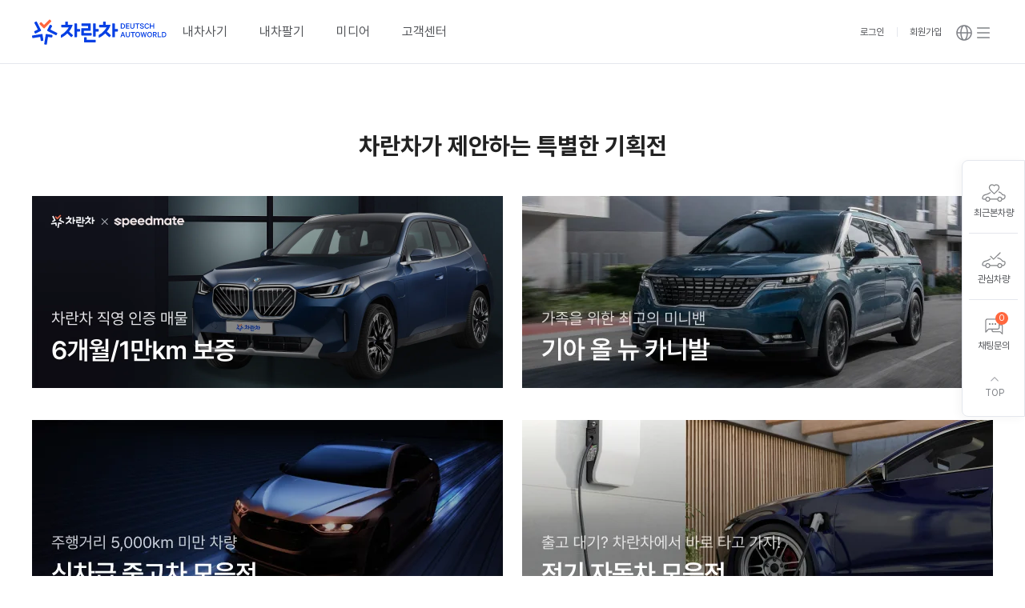

--- FILE ---
content_type: text/html;charset=UTF-8
request_url: https://www.charancha.com/bu/exh/list
body_size: 45592
content:
<!DOCTYPE html>
<html lang="ko" xmlns="http://www.w3.org/1999/xhtml">
	<head>
				<!-- Google Tag Manager -->
		<script>(function(w,d,s,l,i){w[l]=w[l]||[];w[l].push({'gtm.start': new Date().getTime(),event:'gtm.js'});var f=d.getElementsByTagName(s)[0], j=d.createElement(s),dl=l!='dataLayer'?'&l='+l:'';j.async=true;j.src= 'https://www.googletagmanager.com/gtm.js?id='+i+dl;f.parentNode.insertBefore(j,f);})(window,document,'script','dataLayer','GTM-K7T4XNT');</script>
		<script>(function(w,d,s,l,i){w[l]=w[l]||[];w[l].push({'gtm.start': new Date().getTime(),event:'gtm.js'});var f=d.getElementsByTagName(s)[0], j=d.createElement(s),dl=l!='dataLayer'?'&l='+l:'';j.async=true;j.src= 'https://www.googletagmanager.com/gtm.js?id='+i+dl;f.parentNode.insertBefore(j,f);})(window,document,'script','dataLayer','GTM-THT2HBX5');</script>
		<!-- End Google Tag Manager -->

		<!-- default header name is X-CSRF-TOKEN -->
		
		
	    <meta http-equiv="Cache-Control" content="no-cache, no-store, must-revalidate" />
		<meta http-equiv="Pragma" content="no-cache" />
		<meta http-equiv="Expires" content="0" />
	    <meta charset="UTF-8" />
	    <meta name="viewport" content="width=device-width, initial-scale=1.0" />
	    <meta http-equiv="X-UA-Compatible" content="IE=edge" />
		
		<title>다채로운 기획전! 차란차 도이치오토월드</title>
		<meta name="description" content="세계 최대규모 자동차매매단지 도이치오토월드에서 인증된 중고차를 만나 보세요" />
		<meta name="keywords" content="차란차, 도이치오토월드, 차란차도이치오토월드, 중고차, 차란차중고차, 도이치중고차, 오토월드중고차, 도이치인증, 수입인증중고차, 브랜드인증, 중고차시세, 중고차매장, 중고차거래, 기획전" />
	
		<meta name="naver-site-verification" content="2f6ae6fe9dbfcc1c3c6cd63ad0308024424a074f" />
		
		    <meta property="og:title" content="차란차 도이치오토월드" />
		    <meta property="og:site_name" content="차란차 도이치오토월드" />
			<meta property="og:description" content="세계 최대규모 자동차매매단지 도이치오토월드에서 인증된 중고차를 만나 보세요." />
			<meta property="og:image" content="https://www.charancha.com/pc/img/og.png" />
			<meta property="og:type" content="website" />
			<meta name="twitter:card" content="summary_large_image" />
			<meta name="twitter:title" content="차란차 도이치오토월드" />
			<meta name="twitter:url" content="https://www.charancha.com/" />
			<meta name="twitter:description" content="세계 최대규모 자동차매매단지 도이치오토월드에서 인증된 중고차를 만나 보세요." />
			<meta name="twitter:image" content="https://www.charancha.com/pc/img/og.png" />
		

		<!-- th:block layout:fragment="title"></th:block-->

	<!-- 공통 링크 s -->
	    <link rel="icon" href="/pc/img/favicon-16.png" sizes="16x16" />
		<link rel="icon" href="/pc/img/favicon-32.png" sizes="32x32" />
		<link rel="icon" href="/pc/img/favicon-48.png" sizes="48x48" />
		<link rel="icon" href="/pc/img/favicon-64.png" sizes="64x64" />
		<link rel="icon" href="/pc/img/favicon-128.png" sizes="128x128" />
	    <link rel="shortcut icon" type="image/x-icon" href="/pc/img/favicon.ico" />
	    <link rel="icon" type="image/x-icon" href="/pc/img/favicon.ico" />
	    <link rel="apple-touch-icon" sizes="180x180" href="/pc/img/apple-touch-icon-180x180.png">
	    <link rel="stylesheet" data-description="공통 스타일" href="/pcSt/css/common.css?version=60c012f8b2794d049d2e7adaeb275c44" />
	    
	    	<link rel="stylesheet" data-description="공통 스타일" href="/pcSt/css/style.css?version=60c012f8b2794d049d2e7adaeb275c44" />
	    
	<!-- //공통 링크 e -->

		
		<script src="/pcSt/js/jquery-1.12.4.min.js"></script>
		<script src="/pcSt/js/jquery-ui.min.js"></script>
		<script src="/pcSt/js/swiper.min.js"></script>
		<script src="/pcSt/js/jquery.scrollbar.js"></script>

		
		
<!--		<script th:src="@{/pcSt/js/vendor/bodymovin.js}"></script>-->
		<script src="/pcSt/js/vendor/swiper.min.js"></script>

		
			<script data-description="공통 스크립트" src="/pcSt/js/common.js?version=60c012f8b2794d049d2e7adaeb275c44"></script>
		
		<!-- script data-description="메인 스크립트" th:src="@{/pc/js/main.js}"></script-->
		 
		<script type="text/javascript"
		src="https://appleid.cdn-apple.com/appleauth/static/jsapi/appleid/1/en_US/appleid.auth.js"></script>
		<script src="/scripts/sweetalert.min.js"></script>	    
		<script src="/scripts/common.js?version=60c012f8b2794d049d2e7adaeb275c44"></script>
		<!-- script th:src="@{/scripts/js.cookie.min.js}"></script-->	 <!-- 2021-05-27 쿠키구조개선 -->
		<script src="/scripts/pcBody.js?version=60c012f8b2794d049d2e7adaeb275c44"></script>
		<script src="/scripts/dns.js?version=60c012f8b2794d049d2e7adaeb275c44"></script>
		<script src="/scripts/translation.js?version=60c012f8b2794d049d2e7adaeb275c44"></script>
		<script src="https://translate.google.com/translate_a/element.js?cb=googleTranslateElementInit"></script>
			<script async src="https://www.googletagmanager.com/gtag/js?id=G-TCT8N8LTWB"></script>
	<script>
	  window.dataLayer = window.dataLayer || [];
	  function gtag(){dataLayer.push(arguments);}
	  gtag('js', new Date());
	  gtag('config', 'UA-171999156-1'); // 사용 X
	  gtag('config', 'G-TCT8N8LTWB'); // 차란차 측정용
	  gtag('config', 'G-CN38NVK0T3'); // 코브랜드 + 차란차 raw 측정용
	  gtag('config', 'G-PJ4431Y05H'); // 코브랜드 + 차란차 필터링 데이터 측정용
	</script>

	<script>
		function getEnvType() {
			const url = window.location.href;
			const envTypeArr = ['local','dev','qa','staging'];
			let envType;

			envTypeArr.forEach((value,idx) => {
				if(url.includes(value)) {
					envType = envTypeArr[idx];
				}
			})

			return envType ?? "prod";
		}

		window.addEventListener('load', function() {
			const envType = getEnvType().toUpperCase();
			let clarityCode = '';
			let isClarity = true;

			if(envType === 'PROD'){
				clarityCode = 'mtrwfitxvt';
			} else if(envType === 'DEV'){
				clarityCode = 'mtry0j66jb';
			} else if(envType === 'QA'){
				clarityCode = 'mtrxf36vst';
			} else if(envType === 'LOCAL'){
				clarityCode = 'testscript';
			}else{
				isClarity = false;
			}

			if(isClarity){
				(function(c,l,a,r,i,t,y){
					c[a]=c[a]||function(){(c[a].q=c[a].q||[]).push(arguments)};
					t=l.createElement(r);t.async=1;t.src="https://www.clarity.ms/tag/"+i;
					y=l.getElementsByTagName(r)[0];y.parentNode.insertBefore(t,y);
				})(window, document, "clarity", "script", clarityCode);
			}
		});
	</script>

	<script type="application/ld+json">
	{
	 "@context": "http://schema.org",
	 "@type": "Organization",
	 "name": "차란차",
	 "url": "https://www.charancha.com/",
	 "sameAs": [
	   "https://www.instagram.com/charancha.deutsch.autoworld/",
	   "https://www.youtube.com/channel/UCbNeVrypcgDfW1LROETqhUA",
	   "https://www.facebook.com/charancha.deutsch.autoworld/",
	   "https://apps.apple.com/app/id1529225573",
	   "https://play.google.com/store/apps/details?id=com.charancha"
	 ]
	}
	</script>
		<script>
			function quickMenu(id){
				const isAuthenticated = "anonymousUser";

				if (isAuthenticated === 'anonymousUser') {
					location.href = `/loginPage?nextUrl=${location.pathname}${location.search}`;
				} else {
					if(id === 'tab_0'){
						window.open(`${setDomain('sellCar')}/wish-list?type=recent`,'최근 본 차량','width=600,height=800')
					}else if(id === 'tab_1'){
						window.open(`${setDomain('sellCar')}/wish-list`,'찜한 차량','width=600,height=800')
					}
				}
			};
		</script>
	</head>
	<body>	<!-- 가변 항목 recom에서 class="bg__gray" 사용 -->
	
		<form id="fixBodyForm" name="fixBodyForm">	<!-- 가변 항목 -->

			<input type="hidden" name="selMdlCd" value="" />
			<input type="hidden" name="modelDetailSearch" value="" />
			<input type="hidden" name="inputNmSearch" value="" />
		</form>
			
		<div id="skipNavi">
        	<a href="#contents">본문 바로가기</a>
        	<a href="#gnb">주메뉴 바로가기</a>
    	</div>

		 <div id="wrap">	<!-- recomBody들은 class="recommend_start 붙여줘야함 -->
	   	  
		 	
		 		
 		     <!-- 퀵메뉴 -->
		    <div class="quick-menu">	<!-- 가변 항목 -->
		        <div class="quick-menu__inr">
		            <ul class="quick-menu__ul">
						<li class="quick-menu__li">
							<a href="javascript:quickMenu('tab_0')" class="quick-menu__a">
								최근본차량
<!--								<span class="quick-menu__no" id="idCommonRecentViewCnt">0</span>-->
							</a>
						</li>
	                	<li class="quick-menu__li">
	                    	<a href="javascript:quickMenu('tab_1')" class="quick-menu__a">
							관심차량
<!--						    <span class="quick-menu__no"  id="idCommonInterestCnt">0</span>-->
						    </a>
						</li>

						<!-- 201014 2차 추가 작업 -->
	                    <li class="quick-menu__li">
	                        <a href="javascript:popupChat(464,800)" class="quick-menu__a">
	                    	채팅문의
	                        <span class="quick-menu__no" id="idcommonChattingCnt">0</span>
	                        </a>
	                    </li>
		            </ul>
		            <button type="button" class="btn-top">TOP</button>
		        </div>
		    </div>
		    
			<!-- <header th:replace="pc/header :: header"></header> -->    
			<header id="header">
       <form name="menuForm">

		<input type="hidden" name="quickMenu"/>
	   </form>
	   
	   <form name="dwBoxForm">

		<input type="hidden" name="tabType"/>
		<input type="hidden" name="page"/>
	   </form>
	   
	   <form id="aForm" name="aForm">

			<input type="hidden" name="searchType" value="" />
			<input type="hidden" name="alimDiv" value="" />
			<input type="hidden" name="alimCd" value="" />
		</form>
	    
        <div class="header__inr">
            <div class="header__menu">
                <a href="/" class="header__logo">차란차 도이치오토월드</a>
                <ul role="tablist" id="gnb" class="gnb__ul">
    <!--                <li role="presentation" class="gnb__li">-->
    <!--                    <a href="/live/live" role="tab" id="gnb_live" class="gnb__a ellip" aria-selected="true" aria-controls="submeu_live">차란차 Live</a>-->
    <!--                </li>-->
                    <li role="presentation" class="gnb__li">
                        <a href="/bu/sell/list" role="tab" id="gnb_0" class="gnb__a ellip" aria-selected="true" aria-controls="submeu_0">내차사기</a>
                    </li>
                    <li role="presentation" class="gnb__li">
                        <a href="javascript:location.href=`${setDomain('sellCar')}/sell-car`" role="tab" id="gnb_1" class="gnb__a ellip" aria-selected="false" aria-controls="submeu_1">내차팔기</a>
                    </li>
                    <li role="presentation" class="gnb__li">
                        <a href="/media/main" role="tab" id="gnb_3" class="gnb__a ellip" aria-selected="false" aria-controls="submeu_3">미디어</a>
                    </li>
    <!--                <li role="presentation" class="gnb__li">-->
    <!--                    <a href="/short-forms/management" role="tab" id="gnb_4" class="gnb__a ellip" aria-selected="false" aria-controls="submeu_4">숏폼</a>-->
    <!--                </li>-->
                    <li role="presentation" class="gnb__li">
                        <a href="/cs/noti/list" role="tab" id="gnb_4" class="gnb__a ellip" aria-selected="false" aria-controls="submeu_4">고객센터</a>
                    </li>
                    
                </ul>
            </div>

            <div class="header__util">
<!--                <div class="header__sch">-->
<!--                    &lt;!&ndash; <input type="text" class="header__sch-input" placeholder="모델명을 입력하세요 (ex. 아반떼)" id="idSearchModelKeyword" onKeyUp="jsSearchCtl()"/> &ndash;&gt;-->
<!--                    &lt;!&ndash; <input type="search" class="header__sch-button" /> &ndash;&gt;-->
<!--					<input type="search" class="header__sch-input" placeholder="차량모델 입력" id="idSearchModelKeyword" onKeyUp="jsSearchCtl()"/>-->
<!--					-->
<!--                    &lt;!&ndash; 연관검색 &ndash;&gt;-->
<!--                    <div class="autocomplete">-->
<!--                        <ul class="autocomplete__ul -scroll" id="divAutoComUl">-->
<!--                            -->
<!--                        </ul>-->
<!--                    </div>-->
<!--                    &lt;!&ndash; 차란차Live 추가 작업 &ndash;&gt;-->
<!--                    <button type="button" class="btn-close" onClick="jsSearchClear()">닫기</button>-->
<!--                    &lt;!&ndash; 차란차Live 추가 작업 &ndash;&gt;-->
<!--                </div>-->
                <div>
                    
                    
                        <a class="header__link-login" href="javascript:goToLoginPage()">로그인</a>
                        <a class="header__link-member" href="https://cid.charancha.com/register/intro">회원가입</a>
                    
                </div>

                <div class="header__lang">
                    <select id="pcTranslation" class="select" onchange="translationChange(this.value, this.options[this.selectedIndex].text)">
                        <option value="ko" class="notranslate">한국어</option>
                        <option value="en" class="notranslate">English</option>
                        <option value="ru" class="notranslate">русский</option>
                        <option value="ar" class="notranslate">عربي</option>
                        <option value="km" class="notranslate">កម្ពុជា។</option>
                    </select>
                </div>

                

                <button type="button" class="btn_allmenu">전체메뉴 펼치기</button>
            </div>
        </div>
		<!-- 201014 2차 추가 작업 -->
        <!-- Sub Menu -->
        <div class="submenu"> <!-- @활성화: -active -->
             <ul id="submeu_0" class="submenu__ul" aria-labelledby="gnb_0" aria-hidden="false" tabindex="0">
                 <li class="submenu__li">
                     <a href="/bu/sell/list" class="submenu__a ellip">전체차량</a>
                 </li>
                 <li class="submenu__li">
                     <a href="/bu/sell/homeService" class="submenu__a ellip has__tag">홈서비스<i class="ico-beta"></i></a>
                 </li>
                 <li class="submenu__li">
                     <a href="/bu/brd/list" class="submenu__a ellip">브랜드인증</a>
                 </li>
                 <!--                 <li class="submenu__li">
                                     <a href="/bu/deutsch/list" class="submenu__a ellip">도이치인증</a>
                                 </li> -->
                 <!--                 <li class="submenu__li">
                                     <a href="/bu/charancha/list" class="submenu__a ellip">차란차인증</a>
                                 </li> -->
                 <li class="submenu__li">
                     <a href="/bu/exh/list" class="submenu__a ellip">기획전</a>
                 </li>
                 <li class="submenu__li">
                     <a href="/bu/search/rc01" class="submenu__a ellip">추천검색</a>
                 </li>
                 <li class="submenu__li">
                      <a href="/live/live" class="submenu__a ellip">차란차 Live 소개</a>
                 </li>
             </ul>
             <ul id="submeu_1" class="submenu__ul" aria-labelledby="gnb_1" aria-hidden="true" tabindex="-1">
                 <li class="submenu__li">
                     <a href="javascript:location.href=`${setDomain('sellCar')}/sell-car`" class="submenu__a ellip">견적신청</a>
                 </li>
                 <!--
                 <li class="submenu__li">
                     <a href="#none" class="submenu__a ellip">견적신청</a>
                 </li>
                  -->
                 <li class="submenu__li">
                     <a href="javascript:location.href=`${setDomain('sellCar')}/sell-car/estimate/inquiry/list?tab=estimate`" class="submenu__a ellip">견적조회</a>
                 </li>
             </ul>
             <ul id="submeu_3" class="submenu__ul" aria-labelledby="gnb_3" aria-hidden="true" tabindex="-1">
                 <li class="submenu__li">
                     <a href="/media/main" class="submenu__a ellip">미디어홈</a>
                 </li>
                 <li class="submenu__li">
                     <a href="/media/list?categoryCd=02" class="submenu__a ellip">시승기</a>
                 </li>
                 <li class="submenu__li">
                     <a href="/media/list?categoryCd=01" class="submenu__a ellip">뉴스</a>
                 </li>
                 <li class="submenu__li">
                     <a href="/media/list?categoryCd=03" class="submenu__a ellip">이슈·테마</a>
                 </li>
                 <li class="submenu__li">
                     <a href="/media/list?categoryCd=04" class="submenu__a ellip">칼럼</a>
                 </li>
             </ul>
<!--             <ul id="submeu_4" class="submenu__ul" aria-labelledby="gnb_4" aria-hidden="true" tabindex="-1">-->
<!--                 <li class="submenu__li">-->
<!--                     <a href="/short-forms/register" class="submenu__a ellip">숏폼등록</a>-->
<!--                 </li>-->
<!--                 <li class="submenu__li">-->
<!--                     <a href="/short-forms/management" class="submenu__a ellip">숏폼관리</a>-->
<!--                 </li>-->
<!--             </ul>-->
             <ul id="submeu_4" class="submenu__ul" aria-labelledby="gnb_4" aria-hidden="true" tabindex="-1">
                 <li class="submenu__li">
                     <a href="/cs/noti/list" class="submenu__a ellip">공지사항</a>
                 </li>
                 <li class="submenu__li">
                     <a href="/cs/evt/list" class="submenu__a ellip">이벤트</a>
                 </li>
                 <li class="submenu__li">
                     <a href="/cs/faq/list" class="submenu__a ellip">자주 묻는 질문</a>
                 </li>
                 <li class="submenu__li">
                     <a href="/cs/qna/writeStep01" class="submenu__a ellip">1:1 문의</a>
                 </li>
                 <li class="submenu__li">
                     <a href="/cs/nfy/list" class="submenu__a ellip">신고내역</a>
                 </li>
                 <li class="submenu__li">
                     <a href="/serviceInfo" class="submenu__a ellip">이용 가이드</a>
                 </li>
             </ul>
             
        </div>
        <!-- // -->

        <!-- All Menu -->
        <div class="allmenu">
            <div class="allmenu__wrap">
                <ul class="allmenu__list">
<!--                    <li class="allmenu__menu">-->
<!--                        <p class="allmenu__tl">차란차 Live</p>-->
<!--                        <ul class="allmenu__ul">-->
<!--                            <li class="allmenu__li"><a href="/live/live" class="allmenu__a">차란차 Live 소개</a></li>-->
<!--                        </ul>-->
<!--                    </li>-->
                    <li class="allmenu__menu">
                        <p class="allmenu__tl">내차사기</p>
                        <ul class="allmenu__ul">
                            <li class="allmenu__li"><a href="/bu/sell/list" class="allmenu__a">전체차량</a></li>
                            <li class="allmenu__li"><a href="/bu/sell/homeService" class="allmenu__a" style="display: flex;align-items: center;gap: 4px;">홈서비스 <i class="ico-beta"></i></a></li>
                            <li class="allmenu__li"><a href="/bu/brd/list" class="allmenu__a">브랜드인증</a></li>
                    <!--         <li class="allmenu__li"><a href="/bu/deutsch/list" class="allmenu__a">도이치인증 중고차</a></li> -->
                    <!--         <li class="allmenu__li"><a href="/bu/charancha/list" class="allmenu__a">차란차인증 중고차</a></li> -->
                            <li class="allmenu__li"><a href="/bu/exh/list" class="allmenu__a">기획전</a></li>
                            <li class="allmenu__li"><a href="/bu/search/rc01" class="allmenu__a">추천검색</a></li>
                            <li class="allmenu__li"><a href="/live/live" class="allmenu__a">차란차 Live 소개</a></li>
                        </ul>
                    </li>
                    <li class="allmenu__menu">
                        <p class="allmenu__tl">내차팔기</p>
                        <ul class="allmenu__ul">
                            <li class="allmenu__li"><a href="javascript:location.href=`${setDomain('sellCar')}/sell-car`" class="allmenu__a">견적신청</a></li>
                            <!-- <li class="allmenu__li"><a href="#none" class="allmenu__a">견적신청</a></li> -->
                            <li class="allmenu__li"><a href="javascript:location.href=`${setDomain('sellCar')}/sell-car/estimate/inquiry/list?tab=estimate`" class="allmenu__a">견적조회</a></li>
                        </ul>
                        <!--<p class="allmenu__tl">금융/보험</p>
                        <ul class="allmenu__ul">
                            <li class="allmenu__li"><a href="#none" class="allmenu__a">금융상품</a></li>
                            <li class="allmenu__li"><a href="#none" class="allmenu__a">보험상품</a></li>
                        </ul>-->
                    </li>
                    <li class="allmenu__menu">
                        <p class="allmenu__tl">미디어</p>
                        <ul class="allmenu__ul">
                            <li class="allmenu__li"><a href="/media/main" class="allmenu__a">미디어홈</a></li>
                            <li class="allmenu__li"><a href="/media/list?categoryCd=02" class="allmenu__a">시승기</a></li>
                            <li class="allmenu__li"><a href="/media/list?categoryCd=01" class="allmenu__a">뉴스</a></li>
                            <li class="allmenu__li"><a href="/media/list?categoryCd=03" class="allmenu__a">이슈·테마</a></li>
                            <li class="allmenu__li"><a href="/media/list?categoryCd=04" class="allmenu__a">칼럼</a></li>
                        </ul>
                    </li>
<!--                    <li class="allmenu__menu">-->
<!--                        <p class="allmenu__tl">숏폼</p>-->
<!--                        <ul class="allmenu__ul">-->
<!--                            <li class="allmenu__li"><a href="/short-forms/register" class="allmenu__a">숏폼 등록</a></li>-->
<!--                            <li class="allmenu__li"><a href="/short-forms/management" class="allmenu__a">숏폼 관리</a></li>-->
<!--                        </ul>-->
<!--                    </li>-->
                    <li class="allmenu__menu">
                        <p class="allmenu__tl">고객센터</p>
                        <ul class="allmenu__ul">
                            <li class="allmenu__li"><a href="/cs/noti/list" class="allmenu__a">공지사항</a></li>
                            <li class="allmenu__li"><a href="/cs/evt/list" class="allmenu__a">이벤트</a></li>
                            <li class="allmenu__li"><a href="/cs/faq/list" class="allmenu__a">자주 묻는 질문</a></li>
                            <li class="allmenu__li"><a href="/cs/qna/writeStep01" class="allmenu__a">1:1 문의</a></li>
                            <li class="allmenu__li"><a href="/cs/nfy/list" class="allmenu__a">신고내역</a></li>
                            <li class="allmenu__li"><a href="/serviceInfo" class="allmenu__a">이용 가이드</a></li>
                        </ul>
                    </li>
                    <li class="allmenu__menu">
                        <p class="allmenu__tl">마이페이지</p>
                        <ul class="allmenu__ul">
                            <li class="allmenu__li"><a href="javascript:dwBoxMenu('tab_0')" class="allmenu__a">최근 본 차량</a></li>
                            <li class="allmenu__li"><a href="javascript:dwBoxMenu('tab_1')" class="allmenu__a">관심 차량</a></li>
<!--                            <li class="allmenu__li"><a href="javascript:dwBoxMenu('tab_1')" class="allmenu__a">비교 차량</a></li>-->
                            <!-- OP21-1624, 관심 차종 알림 제거 -->
<!--                            <li class="allmenu__li"><a href="javascript:dwBoxMenu('tab_3')" class="allmenu__a">관심차종 알림</a></li>-->
                            <li class="allmenu__li"><a href="javascript:dwBoxMenu('tab_2')" class="allmenu__a">알림 설정</a></li>
                            <!-- <li class="allmenu__li"><a href="javascript:dwBoxMenu('tab_5')" class="allmenu__a">SNS 계정관리</a></li> -->
                            <li class="allmenu__li"><a href="/user/mypage/myAccCheck" class="allmenu__a">개인정보 수정</a></li>
                        </ul>
                    </li>
                    
                </ul>
<!--                 <div class="allmenu__etc">
                    <ul class="allmenu__ul">
                        <li class="allmenu__li"><a href="#none" class="allmenu__a">로그인</a></li>
                        <li class="allmenu__li"><a href="#none" class="allmenu__a">회원가입</a></li>
                        <li class="allmenu__li"><a href="#none" class="allmenu__a">개인정보처리방침</a></li>
                        <li class="allmenu__li"><a href="#none" class="allmenu__a">회사소개</a></li>
                    </ul>
                </div> -->
                <button type="button" class="allmenu__close"><span class="_hidden">전체메뉴 닫기</span></button>
            </div>
        </div>
	</header>
			<div id="container">
		        
	
	   <!-- 200904 수정 -->
		<div class="hgroup -titles">
            <h1 class="h1">차란차가 제안하는 특별한 기획전</h1>
		</div>
		<!-- //200904 수정 -->
    
		        
				
		<div id="contents">
		<form id="wForm" name="wForm">

			<input type="hidden" name="ehbtNo" value=""/>
			<input type="hidden" name="carRegType" value=""/>
			<input type="hidden" name="perPageNum" value="15">
			<input type="hidden" name="order" value="">
			<input type="hidden" name="page" value="">
			<input type=hidden name="exhTitle" value="">
		</form>
			<div class="contents__inr">
				<div class="promotion__wrap">
				
					<a href="#none" class="promotion__link" onclick="javascript:carList(&#39;49&#39;,&#39;02&#39;,&#39;6개월/1만km 보증 차란차 직영 인증 매물&#39;)">
                        <img src="https://charancha.com/uploads/img/exh/5bf7f2b3-315f-403b-ab9e-9f146ed9e3eb.webp" alt="무사고+1만KM미만! 신차급 중고차 신차 샀어? 아니? 중고차 샀어! #무사고 #신차급 #3년이내 #1만km이하" />
                    </a>
                    <!-- a href="#none" title="새창 열림" th:onClick="@{|javascript:carList(${item.ehbtNo})|}">
                    	<img th:src="@{|${imgUrlPath}${item.pcImg}|}" alt="금리를 5% 내리는 새로운 방식, 현대캐피탈 다이렉트 중고차론" />
                    </a-->
              	
					<a href="#none" class="promotion__link" onclick="javascript:carList(&#39;21&#39;,&#39;02&#39;,&#39;가족을 위한 최고의 미니밴 기아 카니발&#39;)">
                        <img src="https://charancha.com/uploads/img/exh/7fe85278-fe12-4da0-8b54-aea79b84e0cf.webp" alt="무사고+1만KM미만! 신차급 중고차 신차 샀어? 아니? 중고차 샀어! #무사고 #신차급 #3년이내 #1만km이하" />
                    </a>
                    <!-- a href="#none" title="새창 열림" th:onClick="@{|javascript:carList(${item.ehbtNo})|}">
                    	<img th:src="@{|${imgUrlPath}${item.pcImg}|}" alt="금리를 5% 내리는 새로운 방식, 현대캐피탈 다이렉트 중고차론" />
                    </a-->
              	
					<a href="#none" class="promotion__link" onclick="javascript:carList(&#39;40&#39;,&#39;02&#39;,&#39;주행거리 5,000km 미만 즉시 출고 가능한 신차급 중고차&#39;)">
                        <img src="https://charancha.com/uploads/img/exh/29a443af-25fe-472c-aa30-c241e37ba5c3.webp" alt="무사고+1만KM미만! 신차급 중고차 신차 샀어? 아니? 중고차 샀어! #무사고 #신차급 #3년이내 #1만km이하" />
                    </a>
                    <!-- a href="#none" title="새창 열림" th:onClick="@{|javascript:carList(${item.ehbtNo})|}">
                    	<img th:src="@{|${imgUrlPath}${item.pcImg}|}" alt="금리를 5% 내리는 새로운 방식, 현대캐피탈 다이렉트 중고차론" />
                    </a-->
              	
					<a href="#none" class="promotion__link" onclick="javascript:carList(&#39;43&#39;,&#39;02&#39;,&#39;출고 대기 6개월? 차란차에선 바로! 기름값 걱정 없는 전기차&#39;)">
                        <img src="https://charancha.com/uploads/img/exh/2f139b22-7ca7-4917-a82f-63757461d798.webp" alt="무사고+1만KM미만! 신차급 중고차 신차 샀어? 아니? 중고차 샀어! #무사고 #신차급 #3년이내 #1만km이하" />
                    </a>
                    <!-- a href="#none" title="새창 열림" th:onClick="@{|javascript:carList(${item.ehbtNo})|}">
                    	<img th:src="@{|${imgUrlPath}${item.pcImg}|}" alt="금리를 5% 내리는 새로운 방식, 현대캐피탈 다이렉트 중고차론" />
                    </a-->
              	
					<a href="#none" class="promotion__link" onclick="javascript:carList(&#39;29&#39;,&#39;02&#39;,&#39;단종된 국산 대표 준대형 세단 기아 K7&#39;)">
                        <img src="https://charancha.com/uploads/img/exh/168766c3-f301-4d2b-b6ab-abc100b056bb.webp" alt="무사고+1만KM미만! 신차급 중고차 신차 샀어? 아니? 중고차 샀어! #무사고 #신차급 #3년이내 #1만km이하" />
                    </a>
                    <!-- a href="#none" title="새창 열림" th:onClick="@{|javascript:carList(${item.ehbtNo})|}">
                    	<img th:src="@{|${imgUrlPath}${item.pcImg}|}" alt="금리를 5% 내리는 새로운 방식, 현대캐피탈 다이렉트 중고차론" />
                    </a-->
              	
					<a href="#none" class="promotion__link" onclick="javascript:carList(&#39;28&#39;,&#39;02&#39;,&#39;내 안에 SUV 있다! 미니 컨트리맨&#39;)">
                        <img src="https://charancha.com/uploads/img/exh/a1b16757-1a50-416f-a1ee-b0738a80f667.webp" alt="무사고+1만KM미만! 신차급 중고차 신차 샀어? 아니? 중고차 샀어! #무사고 #신차급 #3년이내 #1만km이하" />
                    </a>
                    <!-- a href="#none" title="새창 열림" th:onClick="@{|javascript:carList(${item.ehbtNo})|}">
                    	<img th:src="@{|${imgUrlPath}${item.pcImg}|}" alt="금리를 5% 내리는 새로운 방식, 현대캐피탈 다이렉트 중고차론" />
                    </a-->
              	
					<a href="#none" class="promotion__link" onclick="javascript:carList(&#39;27&#39;,&#39;02&#39;,&#39;휘발유? 경유? LPG? 싹 다 가능! 르노삼성 QM6&#39;)">
                        <img src="https://charancha.com/uploads/img/exh/3f5efe04-dff2-4491-bee4-d53e71b8b769.webp" alt="무사고+1만KM미만! 신차급 중고차 신차 샀어? 아니? 중고차 샀어! #무사고 #신차급 #3년이내 #1만km이하" />
                    </a>
                    <!-- a href="#none" title="새창 열림" th:onClick="@{|javascript:carList(${item.ehbtNo})|}">
                    	<img th:src="@{|${imgUrlPath}${item.pcImg}|}" alt="금리를 5% 내리는 새로운 방식, 현대캐피탈 다이렉트 중고차론" />
                    </a-->
              	
					<a href="#none" class="promotion__link" onclick="javascript:carList(&#39;26&#39;,&#39;02&#39;,&#39;깔끔하고 심플한 수입 중형 세단 아우디 A6&#39;)">
                        <img src="https://charancha.com/uploads/img/exh/f5bb1d4c-aa1b-46fe-a1ec-916423b40eef.webp" alt="무사고+1만KM미만! 신차급 중고차 신차 샀어? 아니? 중고차 샀어! #무사고 #신차급 #3년이내 #1만km이하" />
                    </a>
                    <!-- a href="#none" title="새창 열림" th:onClick="@{|javascript:carList(${item.ehbtNo})|}">
                    	<img th:src="@{|${imgUrlPath}${item.pcImg}|}" alt="금리를 5% 내리는 새로운 방식, 현대캐피탈 다이렉트 중고차론" />
                    </a-->
              	
					<a href="#none" class="promotion__link" onclick="javascript:carList(&#39;24&#39;,&#39;02&#39;,&#39;빠르쉐 SUV는 정말 빠르지! 포르쉐 카이엔&#39;)">
                        <img src="https://charancha.com/uploads/img/exh/2600f74e-f305-4a78-845d-68a8669b9ea5.webp" alt="무사고+1만KM미만! 신차급 중고차 신차 샀어? 아니? 중고차 샀어! #무사고 #신차급 #3년이내 #1만km이하" />
                    </a>
                    <!-- a href="#none" title="새창 열림" th:onClick="@{|javascript:carList(${item.ehbtNo})|}">
                    	<img th:src="@{|${imgUrlPath}${item.pcImg}|}" alt="금리를 5% 내리는 새로운 방식, 현대캐피탈 다이렉트 중고차론" />
                    </a-->
              	
					<a href="#none" class="promotion__link" onclick="javascript:carList(&#39;23&#39;,&#39;02&#39;,&#39;가성비 짱짱! 중고차 슈퍼스타 현대 아반떼 AD&#39;)">
                        <img src="https://charancha.com/uploads/img/exh/184d15c3-6b85-4e4b-83c8-7ecbcf7c98ad.webp" alt="무사고+1만KM미만! 신차급 중고차 신차 샀어? 아니? 중고차 샀어! #무사고 #신차급 #3년이내 #1만km이하" />
                    </a>
                    <!-- a href="#none" title="새창 열림" th:onClick="@{|javascript:carList(${item.ehbtNo})|}">
                    	<img th:src="@{|${imgUrlPath}${item.pcImg}|}" alt="금리를 5% 내리는 새로운 방식, 현대캐피탈 다이렉트 중고차론" />
                    </a-->
              	
					<a href="#none" class="promotion__link" onclick="javascript:carList(&#39;22&#39;,&#39;02&#39;,&#39;아빠차에서 오빠차로 현대 그랜저 HG&#39;)">
                        <img src="https://charancha.com/uploads/img/exh/9d43fb20-244a-4a1f-83d6-2556f4c6c6ce.webp" alt="무사고+1만KM미만! 신차급 중고차 신차 샀어? 아니? 중고차 샀어! #무사고 #신차급 #3년이내 #1만km이하" />
                    </a>
                    <!-- a href="#none" title="새창 열림" th:onClick="@{|javascript:carList(${item.ehbtNo})|}">
                    	<img th:src="@{|${imgUrlPath}${item.pcImg}|}" alt="금리를 5% 내리는 새로운 방식, 현대캐피탈 다이렉트 중고차론" />
                    </a-->
              	
					<a href="#none" class="promotion__link" onclick="javascript:carList(&#39;47&#39;,&#39;02&#39;,&#39;이탈리안 럭셔리 세단의 정수 마세라티 모음전&#39;)">
                        <img src="https://charancha.com/uploads/img/exh/f7b958da-3525-472d-959a-06186b962745.webp" alt="무사고+1만KM미만! 신차급 중고차 신차 샀어? 아니? 중고차 샀어! #무사고 #신차급 #3년이내 #1만km이하" />
                    </a>
                    <!-- a href="#none" title="새창 열림" th:onClick="@{|javascript:carList(${item.ehbtNo})|}">
                    	<img th:src="@{|${imgUrlPath}${item.pcImg}|}" alt="금리를 5% 내리는 새로운 방식, 현대캐피탈 다이렉트 중고차론" />
                    </a-->
              	
				</div>
				

	            
	            <!-- <th:block th:unless="${not #lists.isEmpty(bnrListBp09)}">
	            	<div class="bnn-list">
						<a href="#none"><img src="/pc/img/main_bnn_outlink1.jpg" alt="금리를 5% 내리는 새로운 방식, 현대캐피탈 다이렉트 중고차론"></a>
					</div>
	            </th:block> -->
	            
			</div>
			</div>
		
				
		    </div>    
	         <!-- <div th:include="@{/pc/footer.html}"></div> --><!-- footer -->
	         
	         
	         <footer id="footer">
		        <div class="footer__inr">
		            <div class="footer__fl">
						<div class="footer__menu" id="footerMenu"></div>
						<p class="footer__p" id="footerInfo"></p>
						<ul class="footer__list" id="footerList"></ul>
		            </div>
					<div class="footer__fr" id="footerContact"></div>
		        </div>
		    </footer>
    
		    <!-- 신고하기 dialog -->
				<div role="dialog" id="nfyView" class="dialog -big" aria-labelledby="dialog-title"></div>
			<!-- //Dialog -->
			
			<!-- dialog : -->
			<!-- 200910 수정 : -basic에서 -big으로 클래스명 변경 및 인라인 스타일 추가 -->
			<div role="dialog" id="nfyWriteEnd2" class="dialog -big" aria-labelledby="dialog-title">
			    <div role="document" class="dialog__wrap">     
			        <h2 id="dialog-title" class="h2">신고하기</h2>
			
			        <!-- 200921 수정 : 인라인스타일 제거 및 마크업 추가 -->
			        <div class="dialog__contents _center report-confirm">
			            <div class="confirm__msg">
			                <div class="results -complete">
			                    <p class="results__desc">신고하기가 정상적으로 등록되었습니다.<br /> 빠른 시일 내에 답변드리도록 하겠습니다.</p>
			                    <!-- Case. 등록 실패 시
			                    <p class="results__desc">고하기 등록을 실패하였습니다.<br /> 확인 후 이용해주세요.</p>
			                    -->
			                </div>
			                <div class="buttons -center">
			                    <button type="button" class="button -primary -md" data-type="close" onclick="jsDialogFullPopClose()">확인</button>
			                </div>
			            </div>
			        </div>
			    </div>    
			</div>
			
			
			<!-- Dialog : 파일 등록시, 10MB 넘을 경우 -->
			<div role="dialog" id="fileSizeOver" class="dialog -basic" aria-labelledby="dialog-title">
			    <div role="document" class="dialog__wrap">        
			        <div class="dialog__contents">
			            <p class="p mt12">첨부파일은 한 파일당 10MB까지 가능합니다.</p>
			            <div class="buttons -center">
			                <button type="button"  class="button -primary -md _has-dialog" data-dialog-id="#fileSizeOver" data-type="close">확인</button>
			            </div>
			        </div>
			    </div>    
			</div>
			<!-- //Dialog -->
			
			<!-- Dialog : 파일 등록시, 확장자가 이미지가 아닌 경우 -->
			<div role="dialog" id="fileExtNotUpload" class="dialog -basic" aria-labelledby="dialog-title">
			    <div role="document" class="dialog__wrap">        
			        <div class="dialog__contents">
			            <p class="p mt12">등록 불가능한 확장자입니다.</p>
			            <div class="buttons -center">
			                <button type="button"  class="button -primary -md _has-dialog" data-dialog-id="#fileExtNotUpload" data-type="close">확인</button>
			            </div>
			        </div>
			    </div>    
			</div>
			<!-- //Dialog -->
	         
	         
	         <!-- dialog 등 넣는 자리 시작 -->
	         
	         <!-- dialog 등 넣는 자리 종료 -->
	         
	         
		</div><!-- //wrap -->
		
		<script src="/pcSt/js/jquery.selectric.min.js"></script>	<!-- 가변 항목 -->
		<script src="/pcSt/js/zLayout.js"></script>
		<script>
		$(document).ready(function() {
			setCommonQuickMenu();
			compActive();
			setFooter();

			// 퀵뷰에 채팅 카운팅
			quickMenuUnreadCount();
			setInterval("quickMenuUnreadCount()", 6000*10);
		});

		window.addEventListener("pageshow", function(event) {
			fetchAlimExist();
		});
		
		function jsTopBnrClose(){
			<!-- 2021-05-27 쿠키구조개선 -->
			setNoPopUp('AppDown');
		    
			$('#idTopBnr').hide();
		}
		
		function JsAlim(){
			
			var param = {
					searchType: ""
			};
			
			$.ajax({
				
				 url : "/co/alim/listCtl",
				 dataType: 'json',
                    type: 'POST',
                    contentType: "application/json; charset=utf-8",
                    data: JSON.stringify(param),
				 	success : function(data) {
					 var strList = "";
					 if(data.list.length > 0){
						 
						 $(data.list).each(
							 function(){
								 strList +="<li class='alarm__li -answer'>";
		                         if(this.webLink != null && this.webLink != "")	strList +="       <a href='"+this.webLink+"' class='alarm__a' >";
		                         else strList +="       <a href='#none' class='alarm__a' >";
		                         
		                         strList +="           <p class='alarm__tl'>"+this.subject+"</p>"
		                         + "           <p class='alarm__desc'>"+this.content+"</p>"
		                         + "           <p class='alarm__date'>"+this.regDt+"</p>"
		                         + "       </a>"
		                         + "</li>";
	                         }
						 )
							 
					 }else{
						 strList +="<li>"
	                         + "       <div class='alarm__nodata'>"
	                         + "           <p class='results__desc'>도착한 알림 메시지가 없습니다.</p>"
	                         + "       </div>"
	                         + "</li>";	
					 }
					 
					 $("#idAlimUlList").html(strList);

		         },
		         error:function(request,status,error){
		             //alert("code = "+ request.status + " message = " + request.responseText + " error = " + error); // 실패 시 처리
		        	 strList +="<li>"
		                         + "       <div class='alarm__nodata'>"
		                         + "           <p class='results__desc'>도착한 알림 메시지가 없습니다.</p>"
		                         + "       </div>"
		                         + "</li>";	
		        	 $("#idAlimUlList").html(strList);    
		         }
		         
		    });

			const alim = document.querySelector('.header__alarm');
			alim.classList.remove('-has');
		}
		
		<!-- 차란차Live 추가 작업 -->
		function jsSearchClear(){
			$('#idSearchModelKeyword').val('');
			$("#divAutoComUl").html("");
		}
		<!-- 차란차Live 추가 작업 -->
		
		
		function jsSearchCtl(){	/* 가변 */
			
			if($('#idSearchModelKeyword').val() == ""){
				 $("#divAutoComUl").html("");
			}else{
			
				var param = {
						searchType: "carModel",
						searchKeyword: $('#idSearchModelKeyword').val(),
		        };
				
				$.ajax({
					
					 url : "/bu/search/inputSearchCtl",
					 dataType: 'json',
	                    type: 'POST',
	                    contentType: "application/json; charset=utf-8",
	                    data: JSON.stringify(param),
					 	success : function(data) {
						 var strList = "";
						 if(data.list.length > 0){
							 
							 $(data.list).each(
								 function(){
									 strList +="<li class='autocomplete__li'>"
		                                     + "	<a href='javascript:jsSellList(\""+this.MODEL_DETAIL_CD+"\",\""+this.MODEL_DETAIL_NM+"\")' class='autocomplete__a'>"+this.MODEL_DETAIL_NM+"</a>"
		                                     + "</li>";
		                         }
							 )
								 
						 }else{
							 strList +="<li class='autocomplete__li'>"
                                 + "	<a href='#none' class='autocomplete__a'>연관모델이 없습니다</a>"
                                 + "</li>";		
						 }
						 
						 $("#divAutoComUl").html(strList);
	
			         },
			         error:function(request,status,error){
			             //alert("code = "+ request.status + " message = " + request.responseText + " error = " + error); // 실패 시 처리
			         }
			         
			    });
			}
		}
		
		
		function jsSellList(key, name){
			var obj = document.fixBodyForm;
			
			obj.selMdlCd.value = key;
			obj.modelDetailSearch.value = key;
			obj.inputNmSearch.value = name;
			
			obj.method="post";
			obj.target = "";
			obj.action = "/bu/sell/list";
			obj.submit();
			
		}
		
		</script>
		
		
		<script>	
		/*<![CDATA[*/
			$(document).ready(function(){
				$('body').addClass('ftr');				
			});
		
		
			function carList(ehbtNo, carRegType, exhTitle){
				document.wForm.exhTitle.value = exhTitle;

				var obj = document.wForm;
				obj.ehbtNo.value = ehbtNo;
				obj.carRegType.value = carRegType;
				obj.page.value = 1;
				obj.target = "";
				obj.method = "GET"; // 20221028, OP21-806
				obj.action = "/bu/exh/view";
				obj.submit();
			};
	    /*]]>*/
		</script>
	
		
	</body>
</html>

--- FILE ---
content_type: text/css
request_url: https://www.charancha.com/pcSt/css/common.css?version=60c012f8b2794d049d2e7adaeb275c44
body_size: 108254
content:
@charset "utf-8";
@import "/moSt/v2/css/font.css";
@import "/moSt/v2/css/theme.css";
/* <UPLEAT> UI Dev Team */

/* Reset */
* { -moz-box-sizing: border-box; box-sizing: border-box; font-family: 'Pretendard', sans-serif; }
html,body {width:100%;height:100%}
body,button,dd,dl,dt,fieldset,form,h1,h2,h3,h4,h5,h6,input,legend,li,ol,p,select,table,td,textarea,th,ul {margin:0;padding:0;-webkit-box-sizing:border-box;box-sizing:border-box;outline:none;}
body,button,h1,h2,h3,h4,h5,input,select,table,textarea {color:#101010;font-size:16px;font-weight:400;line-height:1.5;}
article,aside,details,figcaption,figure,footer,header,hgroup,menu,nav,section {display:block;}
body {-webkit-text-size-adjust:none;color:#505256;word-break:break-all;}
table {table-layout:fixed;width:100%;border-collapse:separate;border-spacing:0;}
caption {overflow:hidden;position:absolute;width:1px;height:1px;margin:-1px;clip:rect(0 0 0 0);color:transparent;} 
ol,ul {list-style:none;}
em,address {font-style:normal;}
img,fieldset,iframe {border:0;}
img {height:auto;vertical-align:top;}
a {display:inline-block;color:inherit;text-decoration:none;-webkit-tap-highlight-color:rgba(0,0,0,.1);}
a:hover {text-decoration:none;}
input,select,textarea,button {border:0;border-radius:0;-moz-appearance:none;-webkit-appearance:none;appearance:none;-ms-appearance:none\9;vertical-align:top;}
button {background-color:transparent;border:0;cursor:pointer;}
input::-ms-clear,
input::-ms-reveal {display:none;width:0;height:0;}
input::-webkit-search-decoration,
input::-webkit-search-cancel-button,
input::-webkit-search-results-button,
input::-webkit-search-results-decoration {display:none;}
input[type=date]::-webkit-inner-spin-button {display:none;}
input[type=number]::-webkit-inner-spin-button,
input[type=number]::-webkit-calendar-picker-indicator {display:none;}
input[type=number] {-moz-appearance:textfield;}
select::-ms-expand {display:none;}
select:required:invalid {color:#A0A4AF;}
option {color:#000;}
option[value=""][disabled] {display:none;}

/* Custom Placeholder */
input:-moz-read-only {background-color:#808388;}
input:read-only {background-color:#808388;}
::-webkit-input-placeholder {color:#A0A4AF;font-weight:400;} /* webkit */
:-ms-input-placeholder {color:#A0A4AF;font-weight:400;} /* M$ */
::-moz-placeholder {color:#A0A4AF;font-weight:400;} /* firefox */
::placeholder {color:#A0A4AF;font-weight:400;}

/* Set Class */
._hidden {overflow:hidden;position:absolute;width:1px;height:1px;margin:-1px;padding:1px;clip:rect(0 0 0 0);color:transparent;} /* 사용된 이미지내 의미있는 텍스트의 대체텍스트를 제공할때 */
._dimmed {position:fixed;top:0;left:0;z-index:100;width:100%;height:100%;background:rgba(0,0,0,0.5);filter:alpha(opacity=50);} /* 딤드레이어 */
._eps {overflow:hidden;display:inline-block;-o-text-overflow:ellipsis;text-overflow:ellipsis;white-space:nowrap;} /* 한줄 말줄임*/
._show {display:block !important;} /* 노출 */
._hide {display:none !important;} /* 숨김 */
._left {text-align:left !important;} /* 텍스트 정렬 */
._right {text-align:right !important;}
._center {text-align:center !important;}
._top {vertical-align:top !important;}
._middle {vertical-align:middle !important;}
._bottom {vertical-align:bottom !important;}
._clearfix:after {display:table;content:'';clear:both;} /* 플로팅 해제 */
._fl {float:left;}
._fr {float:right;}
._required {display:inline-block;position:relative;text-indent:-9999px;} /* 필수요소 */
._required:after {content:'*';display:block;position:absolute;top:0;left:0;width:10px;height:20px;color:#de001b;font-weight:700;text-indent:0;}
._wide {width:100%;} /* width 100% */
._inline {display:inline-block;vertical-align:middle;} /* inline */
._scroll {overflow:auto;position:relative;width:100%;} /* 스크롤 */
.inner {width:1200px;margin:0 auto;} /* Contents width 축소 */

/* 간격 */
.ml0 {margin-left:0 !important;}
.mt0 {margin-top:0 !important;}
.mt6 {margin-top:6px !important;}
.mt8 {margin-top:8px !important;}
.mt12 {margin-top:12px !important;}
.mt18 {margin-top:18px !important;}
.mt20 {margin-top:20px !important;}
.mt32 {margin-top:32px !important;}
.mt40 {margin-top:40px !important;}
.mt60 {margin-top:60px !important;}

/* text align */
.al-l {text-align:left;}
.al-c {text-align:center;}
.al-r {text-align:right;}

/* Skip Navigation */
#skipNavi a {position:absolute;top:-9999px;z-index:9999;background:#35719E;color:#fff;text-align:center;}
#skipNavi a:hover, 
#skipNavi a:focus {display:block;top:0;width:100%;padding:5px 0;}

/* Layout */
body.bg__gray {background:#F6F7FB;} /* 로그인,회원가입 */
#wrap {position:relative;min-width:1200px;width:100%;min-height:100%;}
#header {position:relative;z-index:100;width:100%;height:80px;background:#fff;border-bottom:1px solid #E4E7ED;}
#container {position:relative;min-height:calc(100vh - 350px);height:100%;}
#contents {height:100%;padding:80px 0 120px;}
#footer {z-index:100;width:100%;height:270px;background:#F6F7FB;border-top:1px solid #D3D6DE;}
#contentsWrap {width:1200px;margin:80px auto 120px;} /* 검색결과 */
#contentsWrap:after {content:'';display:block;clear:both;} 
#contentsWrap>#aside {float:left;width:348px;}
#contentsWrap.cars-buy.-detail #aside {width:388px;}
#contentsWrap>#contents {float:left;width:792px;margin-left:60px;padding:0;}
.hgroup.-titles+#contents {padding-top:0;}
.contents__inr {width:1200px;margin:0 auto;}
.contents__inr.-mid { width:708px;margin:0 auto;padding:60px;background:#fff;border-radius:8px;} /* 로그인,회원가입 */
.contents__inr.-mid2 {width:708px;padding:0 60px;}
.contents__inr.-sm {width:588px;margin:0 auto;}  /* Form형식 */

/* Heading */
.hgroup {position:relative;}
.hgroup:after {content:'';display:block;clear:both;}
.h1 {display:inline-block;margin-right:auto;color:#222;font-size:30px;font-weight:700;line-height:1.5;}
.h2 {display:inline-block;color:#222;font-size:24px;font-weight:700;line-height:1.5;vertical-align:middle;}
.h2.-message {font-weight:400;}
.h3 {display:inline-block;color:#222;font-size:18px;;font-weight:700;line-height:1.5;vertical-align:middle;}
.hgroup.-center {text-align:center;} 
.hgroup.-titles {padding:80px 0 40px;text-align:center;}
.hgroup.-sub {padding:60px 0 32px;}
.hgroup.-mid {margin:40px 0 12px;}
.hgroup__stl {margin-top:8px;color:#808388;}
.hgroup.-between {position:relative;}
.hgroup.-between:after {content:'';display:block;clear:both;}
.hgroup.-between .link,
.hgroup.-between .option {position:absolute;top:50%;right:0;transform:translateY(-50%);}
.hgroup__fl {float:left;}
.hgroup__fr {float:right;}
.heading__point {display:inline-block;padding-right:8px;color:#3767ff;font-weight:700;}

/* Quick Menu */
.quick-menu {position:fixed;top:50vh;right:-100%;z-index:99;-webkit-transform:translateY(-50%);transform:translateY(-50%);-webkit-animation:quickmenu .8s ease-in-out .3s forwards;animation:quickmenu .8s ease-in-out .3s forwards;}
@-webkit-keyframes quickmenu {
      0% {right:-100%;}
      100% {right:0;}
}
@keyframes quickmenu {
      0% {right:-100%;}
      100% {right:0;}
}
.quick-menu__inr {display:block; width:79px;padding-top:8px;background:#fff; border: 1px solid #E4E7ED; border-radius: 8px 0px 0px 8px; font-size:12px; color: #505256; text-align:center;box-shadow:-4px 2px 12px rgba(0, 0, 0, 0.04);}
.quick-menu__li {position:relative;margin:0 8px;}
.quick-menu__a {display:block;padding:16px 0;border-top:1px solid #E4E7ED;}
.quick-menu__li:first-child a {border-top:0;}
.quick-menu__a:before {content:'';display:block;width:32px;height:32px;margin:0 auto;background:url(/pc/img/spr_common.webp) no-repeat -32px -185px;}
.quick-menu__li:nth-child(2) .quick-menu__a:before {background-position:-64px -185px;}
.quick-menu__li:nth-child(3) .quick-menu__a:before {background:url(/pc/img/spr_common2.webp) no-repeat -376px -119px;}
.quick-menu__no {position:absolute;top:16px;right:12px;min-width:16px;min-height:16px;padding:0 4px;background:#FF673E;border-radius:40px;color:#fff;font-size:11px;line-height:16px;}
.btn-top {width:79px;padding:9px 0 20px 0;color:#808388;font-size:12px;text-align:center;}
.btn-top:before {content:'';display:block;width:16px;height:16px;margin:0 auto;background:url(/pc/img/spr_common.webp) no-repeat -158px -185px;}

/* Header */
.header__inr {position:relative;width:1200px;margin:0 auto;display: flex;justify-content: space-between;align-items: center;}
.header__menu {display: flex;align-items: center;gap: 16px;}
.header__logo {width:168px;height:32px;background:url(/pc/img/logo.svg) no-repeat 0 0;text-indent:-9999ex;}
.gnb__ul {display: flex;}
.gnb__li {position:relative;}
.gnb__a {display: block!important;max-width: 150px!important;padding:0 20px;line-height: 80px;}
.gnb__a:hover {color:#3767FF;}
.header__util {display: flex;align-items: center;gap: 16px;float:right;margin:20px 0;}
.header__sch {display:block;position:absolute;top:20px;right:252px;width:136px;height:40px;margin-right:16px;}
.header__sch:after {content:'';position:absolute;top:0;left:0;width:40px;height:40px;background:url(/pc/img/spr_common2.webp) no-repeat -176px 0;}
.header__sch-input {display:inline-block;width:136px;height:40px;padding:0 10px 0 40px;background:#F6F7FB;border-radius:88px;font-size:12px;}
/*.header__sch-button {position:absolute;top:0;right:2px;width:40px;height:40px;background:url(/pc/img/spr_common2.webp) no-repeat -176px 0;text-indent:-9999px;cursor:pointer;}*/
.header__sch .btn-close {position:absolute;top:50%;right:6px;width:20px;height:20px;margin-top:-10px;text-indent:-9999px;transform:rotate(180deg);transition:all 1s cubic-bezier(0.000, 0.105, 0.035, 1.570);opacity:0;display:block;overflow:hidden;}
.header__sch .btn-close:after {content:'';position:absolute;top:50%;left:50%;width:16px;height:16px;margin:-8px 0 0 -8px;background:url(/pc/img/spr_common.webp) no-repeat -27px -78px;}
.header__sch.-active {z-index:50;width:530px;margin:0;}
.header__sch.-active .header__sch-input {width:100%;margin-right:30px;padding-right:40px;}
.header__sch.-active .header__sch-button {right:32px;}
.header__sch.-active .btn-close {right:12px;opacity:1;transform: rotate(0deg);}
[class^=header__link-] {display:block;float:left;position:relative;padding:0 16px;font-size:12px;line-height:40px;}
[class^=header__link-]:before {content:'';display:inline-block;position:absolute;top:14px;left:0;width:1px;height:12px;background:#E4E7ED;}
[class^=header__link-]:first-of-type:before {background:none;}
/* 언어변경 selectric */
.header__lang {width:24px;height:24px;background:url(/pc/img/spr_common2.webp) no-repeat 0px -183px;cursor: pointer;}
.header__lang .selectric-wrapper {height: 100%;}
.header__lang .selectric-wrapper .selectric {opacity: 0;}
.header__lang .selectric-wrapper.selectric-below .selectric-items {width: 140px!important;height: auto!important;left: -36px;top: 32px;border: none;border-radius: 0;margin: 0;}
.header__lang .selectric-wrapper .selectric-items .selectric-scroll {padding: 8px;box-shadow: 4px 4px 20px 0px #0000001A;}
.header__lang .selectric-wrapper .selectric-items::after {content: none;}
.header__lang .selectric-wrapper .selectric-items li {padding: 8px;}
.header__lang .selectric-wrapper .selectric-items li.selected {color: #3767FF;text-decoration: none;}
.header__lang .selectric-wrapper .selectric-items li.highlighted {text-decoration: none;}
.header__lang .selectric-wrapper .selectric-items li:hover {text-decoration: none;background-color: #F6F7FB;}
/* //언어변경 selectric */
.header__alarm-wrap {float:left;position:relative;}
.header__alarm {display:block;position:relative;width:24px;height:24px;background:url(/pc/img/spr_common2.webp) no-repeat -24px -183px;text-indent:-9999px;}
/*.header__alarm.-active {background-position:-336px -47px;}*/
.header__alarm.-has:after {content:'';display:block;position:absolute;top:0;right:0px;width:4px;height:4px;border-radius:50%;background:#FF673E;}
.header__util .btn_allmenu {display:inline-block;width:24px;height:24px;background:url(/pc/img/spr_common2.webp) no-repeat -48px -183px;text-indent:-9999px;}
/* =Submenu */
.submenu {display:none;position:absolute;width:100%;height:45px;background:#3767FF;}
.submenu__ul {display:none;position:relative;width:1200px;height:45px;margin:0 auto;}
.submenu__ul:after {content:'';display:block;clear:both;}
.submenu__li {float:left;padding-left:40px;}
#submeu_0 .submenu__li:first-child {padding-left:0px;} /* 내차사기 */
#submeu_1 .submenu__li:first-child {padding-left:262px;} /* 내차팔기 */
#submeu_2 .submenu__li:first-child {padding-left:435px;} /* 딜러 */
#submeu_3 .submenu__li:first-child {padding-left:248px;} /* 미디어 */
#submeu_4 .submenu__li:first-child {padding-left:250px;} /* 고객센터 */

.submenu__a {display:block;color:#fff;font-size:13px;line-height:45px;max-width: 150px;}
.submenu__a.has__tag {display: flex; align-items: center;gap:2px;}
.submenu__a.has__tag .ico-beta {margin-bottom: 5px; width: 22px; height: 7px; background: url(/pc/img/homeService/icon_beta_gnb.svg); background-size: cover; opacity: .6}
.submenu__a.has__tag .ico-new {margin-bottom: 5px; width: 22px; height: 7px; background: url(/pc/img/icon_new_gnb.svg); background-size: cover; opacity: .6; border-radius: 0; margin-left: 0;}
.submenu__a.has__tag .ico-new:after {content: none !important;}
/* submenu active */
.gnb__li.-active:after {content:'';display:inline-block;position:absolute;bottom:-6px;left:50%;width:12px;height:12px;margin-left:-6px;background:#3767FF;-webkit-transform:rotate(-45deg);-ms-transform:rotate(-45deg);transform:rotate(-45deg);}
.submenu.-active,
.submenu__ul.-active {display:block;}
.submenu__li.-active .submenu__a {font-weight:700;}
.submenu__li.-active .submenu__a.has__tag .ico-beta {opacity: 1;}
.submenu__li.-active .submenu__a.has__tag .ico-new {opacity: 1;}


/* =Allmenu */
.allmenu {display:none;z-index:110;width:100%;background:#fff;box-shadow:0px 16px 25px rgba(0, 0, 0, 0.08);}
.allmenu__wrap {overflow:hidden;display:table;position:relative;width:1200px;margin:0 auto;padding:40px 0;}
.allmenu__a {display:block;font-size:14px;}
.allmenu__list {overflow:hidden;float:left;display:table-cell;}
.allmenu__menu {float:left;width:106px;} /* 숏폼 추가 사이즈 변경 */
.allmenu__menu+.allmenu__menu {margin-left:38px;} /* 숏폼 추가 사이즈 변경 */
.allmenu__tl {font-weight:700;padding-bottom:20px;}
.allmenu__ul+.allmenu__tl {margin-top:40px;}
.allmenu__li+.allmenu__li {margin-top:12px;}
.allmenu__etc {display:table-cell;width:180px;height:100%;margin-left:24px;vertical-align:bottom;}
.allmenu__close {position:absolute;top:20px;right:1px;width:44px;height:44px;}
.allmenu__close:after {content:'';display:inline-block;width:16px;height:16px;background:url(/pc/img/spr_common.webp) no-repeat -27px -78px;vertical-align:middle;}
.allmenu.-active {display:block;}
.allmenu__a .ico-beta {width: 22px; height: 7px; background: url(/pc/img/homeService/icon_beta_gnb_gray.svg); background-size: cover;}
.allmenu__a .ico-new {width: 22px; height: 7px; background: url(/pc/img/icon_new_gnb_orange.svg); background-size: cover; border-radius: 0; margin-left: 0;}
.allmenu__a .ico-new:after {content: none !important;}
/* =연관검색어 */
.autocomplete {display:none;position:absolute;top:0px;left:0;z-index:-1;width:100%;padding:52px 10px 20px;background:#fff;border-radius:26px;box-shadow:0px 6px 12px rgba(0, 0, 0, .08);}
.autocomplete.-active {display:block;}
.autocomplete__ul.-scroll {max-height:354px;}
.autocomplete__li {font-size:14px;}
.autocomplete__a {display:block;padding:8px 10px;}
.autocomplete__a:hover {background:#F6F7FB;}
.autocomplete__a em {color:#3767ff;}
/* =Alarm */
.alarm {display:none;position:absolute;top:40px;right:0;width:360px;max-height:540px;padding:12px 0;background:#fff;border-radius:8px;box-shadow:0px 0px 20px -4px rgba(0, 0, 0, 0.12);}
.alarm.-active {display:block;}
.alarm .scroll-wrapper > .scroll-content {max-height:516px;}
.alarm__li {position:relative;border-bottom:1px solid #E4E7ED;}
.alarm__li:last-child {border-bottom:0;}
.alarm__li:before {content:'';display:block;position:absolute;top:20px;left:20px;width:24px;height:24px;background:#558fff url(/pc/img/spr_common.webp) no-repeat 0 -159px;border-radius:50%;}
.alarm__li:after {content: '';position: absolute;top:50%;right:10px;width:24px;height:24px;margin-top:-12px;background: url(/pc/img/spr_common.webp) no-repeat -120px -159px;}
.alarm__li:nth-child(1):before {background-position:0 -159px}
.alarm__li:nth-child(2):before {background-position:-24px -159px}
.alarm__li:nth-child(3):before {background-position:-48px -159px}
.alarm__li:nth-child(4):before {background-position:-72px -159px}
.alarm__li:nth-child(5):before {background-position:-96px -159px}
.alarm__li.-chat:before {background: url(/pc/img/spr_common2.webp) no-repeat -352px -119px;}
.alarm__li.-live:before {background: url(/pc/img/spr_common2.webp) no-repeat -353px -144px;}
.alarm__a {padding:20px 50px 20px 56px;}
.alarm__tl {color:#222;font-size:14px;font-weight:700;}
.alarm__desc {overflow:hidden;display:-webkit-box;-webkit-line-clamp:2;-webkit-box-orient:vertical;max-height:42px;margin-top:4px;color:#505256;font-size:14px;text-overflow:ellipsis;word-break:break-all;}
.alarm__date {margin-top:4px;font-size:12px;color:#808388;}
.alarm__nodata {padding:48px 0;}
.alarm__nodata .results__desc {margin-top:0;padding-top:76px;background:#fff url(/pc/img/alarm_nodata.png) no-repeat center top;font-size:14px;text-align:center;}

/* Footer */
.footer__inr {overflow:hidden;width:1200px;margin:0 auto;padding:40px 0 0;}
.footer__fl {float:left;}
.footer__fr {float:right;}
.footer__logo {display:inline-block;width:102px;height:22px;background:url(/pc/img/footer_logo.webp) no-repeat 0 0;text-indent:-9999px;}
.footer__link {display:inline-block;max-width: 130px;margin-left:41px;}
.footer__link:first-of-type {margin-left:37px;}
.footer__list {margin-top:14px;color:#808388;font-size:12px;}
.footer__p {width:670px;margin-top:12px;color:#808388;font-size:12px;}
.footer__cs dt {color:#505256;font-size:16px;}
.footer__cs dt>.time {display:inline-block;margin-left:10px;color:#808388;font-size:12px;;}
.footer__cs dd {margin-top:4px;color:#505256;font-size:24px;}
.footer__sns {margin-top:12px;}
.footer__sns a {display:inline-block;width:44px;height:44px;margin-right:8px;background:url(/pc/img/spr_common2.webp) no-repeat;text-indent:-9999px;}
.footer__sns .sms {background-position:-108px -119px;}
.footer__sns .facebook {background-position:-152px -119px;}
.footer__sns .blog {background-position:-196px -119px;}
.footer__sns .youtube {background-position:-240px -119px;}

/* Divider */
hr.divider {display:block;width:100%;height:8px;margin:60px 0;background:#F6F7FB;border:0;}
hr.line {display:block;height:1px;margin:60px 0;background:#E4E7ED;border:0;}

/* Paragraph */
.p {display:block;font-size:16px;font-weight:400;line-height:1.6;}
.p:first-child {margin-top:0;}

/* Remark */
.remark {font-style:normal;font-weight:normal;}
.remark.-default {color:#222}
.remark.-second {color:#808388}
.remark.-info {color:#808388;font-size:14px;}
.remark.-positive {color:#42C748}
.remark.-negative {color:#FF5740}
.remark.-pink {color:#FF507A}
.remark.-blue {color:#3767FF}
.remark.-sm {font-size:14px;}
.remark.-bold,
strong {font-weight:700;}

/* 폰트 컬러 (성능점검기록사용) */
.font-red {color:#ff5740;}
.font-blue {color:#3767ff;}
.font-yellow {color:#EBBE1E;}
.font-green {color:#0CC16A;}
.font-purple {color:#B76DF1;}

/* Tag */
.tag {display:inline-block;;height:22px;padding:0 8px;background:#E5F3FF;border-radius:2px;color:#505256;font-size:12px;line-height:23px;}
.tag.-round {border-radius:30px;}
.tag.-blue {background:#558FFF;color:#fff;}
.tag.-red {background:#ff673e;color:#fff;}
.tag.-grey {background:#808388;color:#fff;}
.tag.-grey2 {background:#ddd;color:#666;}
.tag.-grey3 {background:#E4E7ED;color:#505256;}
.tag.-green {background:#42c748;color:#fff;}
.tag.-sky {background:#2BBAD9; color:#fff;}
.tag.-primary {background:#3767FF;color:#fff;}
.tag.-round2 {position:relative;height:29px;padding:0 32px 0 12px;background:#E5F3FF;border-radius:30px;color:#3767FF;font-size:14px;line-height:29px;letter-spacing:-0.02em;}
.tag.-round2 .btn-delete {overflow:hidden;position:absolute;top:50%;right:12px;width:16px;height:16px;transform:translateY(-50%);background:url(/pc/img/btn_tooltip_close.png) no-repeat 0 0;text-indent:-9999px;}
.tag.-line {background-color:transparent;border:1px solid #558fff;line-height:22px;}
.tag.-line.-blue {border-color:#558fff;color:#558fff;}
.tag.-black{background-color: #101010; color:#fff;} /* 221103, CHA-745 직영 아이콘 추가 */

/* Caption */
.captions {margin:8px 0;}
.caption {padding-left:20px;color:#808388;font-size:14px;text-indent:-20px;}
.caption:before {content:'';display:inline-block;width:16px;height:16px;margin-right:4px;background:url(/pc/img/spr_common2.webp) no-repeat 0 -103px;vertical-align:-3px;}
.caption+.caption {margin-top:8px;}

/* Bullets */
.bullets {padding:0;list-style:none;}
.bullets.-col2:after {content:'';clear:both;display:block;height:0;}
.bullets.-col2>.bullets__item {float:left;width:50%;}
.bullets.-col2>.bullets__item:nth-child(2) {margin-top:0;}
.bullets.-col3:after {content:'';clear:both;display:block;height:0;}
.bullets.-col3>.bullets__item {float:left;width:33.33%;}
.bullets.-col3>.bullets__item:nth-child(2),
.bullets.-col3>.bullets__item:nth-child(3) {margin-top:0;}
.bullets.-number {padding-left:25px;list-style:decimal;}
.bullets__item {position:relative;font-size:16px;font-weight:400;line-height:1.5;text-indent:0;}
.bullets__item+.bullets__item {margin-top:8px;}
.bullets__item.-bold {font-weight:600;}
.bullets__item>.bullets {margin-top:8px;}
.bullets.-disc>.bullets__item,
.bullets.-dash>.bullets__item,
.bullets.-dot>.bullets__item {padding-left:12px;}
.bullets.-disc>.bullets__item:before,
.bullets.-dash>.bullets__item:before,
.bullets.-dot>.bullets__item:before {content:'';position:absolute;top:10px;left:0;width:2px;height:2px;background-color:#555;}
.bullets.-disc>.bullets__item:before {width:3px;height:3px;border-radius:50%;}
.bullets.-dash>.bullets__item:before {width:6px;height:1px;}
.bullets.-dot>.bullets__item:before {width:2px;height:2px;}
.bullets.-circle {counter-reset:number;}
.bullets.-circle>.bullets__item {padding-left:22px;}
.bullets.-circle>.bullets__item:before {content:counter(number);counter-increment:number 1;position:absolute;top:50%;left:0;width:16px;color:#555;font-size:10px;transform:translateY(-50%);text-align:center;}
.bullets.-circle>.bullets__item:after {content:'';position:absolute;top:50%;left:0;width:16px;height:16px;border:1px solid #555;border-radius:50%;transform:translateY(-50%);text-align:center;}
.bullets.-upper-roman {padding-left:22px;list-style:upper-roman;}
.bullets.-lower-roman {padding-left:22px;list-style:lower-roman;}
.bullets.-upper-alpha {padding-left:22px;list-style:upper-alpha;}
.bullets.-lower-alpha {padding-left:22px;list-style:lower-alpha;}
.bullets.-bracket {counter-reset:number;}
.bullets.-bracket>.bullets__item:before {content:counter(number) ") ";counter-increment:number 1;}
.bullets:last-child {margin-bottom: 0;}
.bullets.-hangul > .bullets__item:nth-of-type(1):before {content:"가. ";}
.bullets.-line {overflow:hidden;margin-left:-8px;color:#808388;font-size:14px;}
.bullets.-line li {float:left;position:relative;padding:0 8px;}
.bullets.-line li + li:before {content:'';position:absolute;top:50%;left:0;height:10px;width:1px;transform:translateY(-50%);background:#d3d6de;}
/* =리스트 안의 리스트 */
.bullets__item .bullets__item + .bullets__item {margin-top:5px;}
.bullets__item .bullets.-circle>.bullets__item {padding-left:25px;}
.bullets__item .bullets.-circle>.bullets__item:before {content:counter(number);counter-increment:number 1;position:absolute;top:12px;left:0;width:18px;color:#555;font-size:12px;text-align:center;}
.bullets__item .bullets.-circle>.bullets__item:after {content:'';position:absolute;top:12px;left:0;width:16px;height:16px;border:1px solid #555;border-radius:50%;text-align:center;}

/* Step */
.steps {padding-left:40px;text-align:center;}
.steps__item {display:inline-block;position:relative;padding:0 48px 0 4px;}
.steps__item:after {content:'';position:absolute;top:50%;right:0;width:40px;height:1px;margin-top:-0.5px;background-color:#e4e7ed;}
.steps__item:last-child:after {display:none;}
.steps__num {display:inline-block;width:20px;height:20px;background-color:#d3d6de;border-radius:50%;color:#fff;font-size:14px;line-height:20px;text-align:center;}
.steps__title {color:#808388;font-size:14px;}
.-active .steps__num {position:relative;background-color:#3767ff;}
.-active .steps__num:after {content:'';position:absolute;z-index:-1;top:0;left:0;width:100%;height:100%;background-color:#3767ff;border-radius:50%;animation:twinkle 1.5s infinite both;}
@keyframes twinkle {
	0% {opacity:1; transform:scale(0);}
	70% {opacity:1;}
	100% {opacity:0; transform:scale(1.22);}
}
.-active .steps__title {color:#3767ff;font-weight:700;}
.-complete .steps__num {background-color:#808388;}
.-complete .steps__title {color:#808388;}

/* Tab */
.tab__list {display:table;position:relative;width:100%;}
.tab__list:after {content:""; clear:both; display:block; height:0;}
.tab__list:before {content:'';position:absolute;bottom:0;left:0;width:100%;height:1px;background-color:#d3d6de;}
.tab__item {display:table-cell;width:198px;text-align:center;vertical-align:middle;}
.tab__item+.tab__item {margin-left:-1px;}
.tab__button {display:block;width:100%;height:60px;color:#808388;font-size:16px;line-height:60px;}
.tab__item.-active .tab__button {position:relative;border-bottom:2px solid #3767ff;color:#3767ff;font-weight:700;}
.tab__panel {display:none;padding:0 20px;}
.tab__panel.-active {display:block;}
.tab__list._2col .tab__item {width:calc(100% / 2);}
.tab__list._3col .tab__item {width:calc(100% / 3);}
.tab__list._4col .tab__item {width:calc(100% / 4);}
.tab__list._5col .tab__item {width:calc(100% / 5);}
.tab__list._6col .tab__item {width:calc(100% / 6);}
.tab__list._7col .tab__item {width:calc(100% / 7);}
.tab__list._8col .tab__item {width:calc(100% / 8);}
.tab__list .option {font-size:14px;}
#contents>.tab,
.dialog__contents>.tab {margin-top:0;}

/* Button */
.buttons {margin-top:40px;}
.buttons:after {content:"";clear:both;display:block;height:0;}
.button {white-space:nowrap;}
.button+.button {margin-left:10px}
/* =Type */
.button[disabled],
.button.-disabled{cursor:not-allowed !important;}
.button.-primary {min-width:228px;height:56px;padding:0 24px;background:#3767ff;border-radius:64px;color:#FFF;font-size:18px;line-height:56px;text-align:center;-webkit-transition:background .3s;transition:background .3s;}
.button.-primary:hover {background:#717EF2;}
.button.-primary[disabled],
.button.-primary.-disabled{background:#D0D5FF !important;border:none;cursor:not-allowed;}
.button.-secondary {min-width:228px;height:56px;padding:0 24px;background:#fff;border:1px solid #3767ff;font-size:18px;line-height:56px;text-align:center;color:#3767ff;border-radius:64px;}
.button.-secondary[disabled],
.button.-secondary.-disabled{background:#fff !important;border:1px solid #B5BCFA;color:#B5BCFA !important;cursor:not-allowed;}
.button.-white {min-width:228px;height:56px;padding:0 24px;border:1px solid #fff;border-radius:64px;color:#fff;font-size:18px;line-height:56px;text-align:center;}
.button.-transparent {background:transparent;border:1px solid transparent;color:#808388;border-radius:64px;font-size:18px;line-height:56px;text-align:center;}
.button.-text {height: auto; line-height: inherit; font-size: 16px;}
/* =Size */
.button.-md {min-width:180px;height:40px;border-radius:64px;font-size:16px;line-height:40px;}
.button.-sm {min-width:auto;height:29px;padding:0 16px;border:1px solid #A0A4AF;border-radius:20px;color:#505256;font-size:14px;line-height:28px;}
.button.-big {min-width:384px;}
.button.-gray[disabled] {background:#D3D6DE !important;border:1px solid #D3D6DE !important;color:#fff !important;}
/* =Option */
.button.-option {min-width:115px;height:40px;padding:0 32px;background:#fff;border:1px solid #3767ff;border-radius:40px;color:#3767ff;}
.button>[class^=ico-] {display:inline-block;width:16px;height:16px;margin-left:4px;vertical-align:-2px;}
/* =Align */
.buttons.-col2:after {content:'';clear:both;display:block;height:0;}
.buttons.-col2 .button {float:left;min-width:calc(50% - 5px);} /* 201126 수정 */
.buttons.-y.-inline {display:inline-block;}
.buttons.-y.-inline>.button {float:left;clear:both;}
.buttons.-y .button+.button {margin-top:8px;margin-left:0;}
.buttons.-left {text-align:left;}
.buttons.-center {text-align:center;}
.buttons.-right {text-align:right}
/* =더보기 */
.btn-moreview {display:block;width:100%;height:42px;background:#F6F7FB;border-radius:4px;color:#808388;font-size:12px;line-height:42px;}
.btn-moreview:after {content:'';display:inline-block;width:6px;height:6px;margin-left:10px;border-top:1px solid #A0A4AF;border-right:1px solid #A0A4AF;-webkit-transform:rotate(135deg);-ms-transform:rotate(135deg);transform:rotate(135deg);vertical-align:2px;-webkit-transition:-webkit-transform .3s linear;transition:-webkit-transform .3s linear;-o-transition:transform .3s linear;transition:transform .3s linear;transition:transform .3s linear, -webkit-transform .3s linear;}
.btn-moreview.-active:after {-webkit-transform:rotate(-45deg);-ms-transform:rotate(-45deg);transform:rotate(-45deg);vertical-align:0;}
/* =etc*/
.btn-del,
.btn-del2 {display:inline-block;position:relative;width:20px;height:20px;background:none;text-indent:-9999em;vertical-align:middle;}
.btn-del2 {width:16px;height:16px;}
.btn-del:after,
.btn-del2:after {content:'';position:absolute;top:50%;left:50%;width:16px;height:16px;margin:-8px 0 0 -8px;background:url(/pc/img/spr_common2.webp) no-repeat -128px -79px;}
.btn-del2:after {background-position:-368px -79px;}
.btn-plus {overflow:hidden;position:relative;display:inline-block;width:282px;height:212px;background:url(/pc/img/btn_plus_bg.png) no-repeat;text-indent:-9999px;}
.btn-plus:before {content:'';display:block;position:absolute;left:50%;top:50%;width:44px;height:44px;margin:-22px 0 0 -22px;background:url(/pc/img/spr_common2.webp) no-repeat -253px 0;}
.photo__add .form__group {overflow:hidden;margin:-32px 0 0 -24px;}
.photo__add .field {float:left;position:relative;width:calc(25% - 24px);height:248px;margin:32px 0 0 24px;}
.photo__add .field + .field {margin-left:24px;}
.photo__add .field .title {position:absolute;bottom:0;width:100%;color:#505256;text-align:center;}
.photo__add .car-plus .btn-plus{width:282px;height:212px;padding-top:120px;background:url(/pc/img/btn_plus_bg.png) no-repeat;color:#A0A4AF;text-align:center;text-indent:0;vertical-align:top}
.photo__add .car-plus .btn-plus:before,
.photo__add .car-plus .btn-plus:after {top:36%;}
.photo__add .car-img,
.photo__add .car-img img {width:282px;height:212px;object-fit:cover;}
.photo__add .car-img {position:relative;}
.photo__add .car-img .btn-del2 {position:absolute;top:0;right:0;}
.sort_buttons li {display:inline-block;}
.sort_buttons li + li {margin-left:24px;}
.sort_buttons li button {display:inline-block;position:relative;max-width:140px;/*padding-right:20px;*/color:#888;font-size:14px;}
/*.sort_buttons li button:after {content:'';position:absolute;right:0;top:50%;width:6px;height:6px;margin-top:-6px;margin-right:2px;border-top:1px solid #808388;border-right:1px solid #808388;vertical-align:2px;-webkit-transform:rotate(135deg);-ms-transform:rotate(135deg);transform:rotate(135deg);}*/
.sort_buttons li button.-active {color:#222;}
.sort_buttons li button.-active:after {margin-top:-3px;border-color:#222;-webkit-transform:rotate(-45deg);-ms-transform:rotate(-45deg);transform:rotate(-45deg);}
.sort_buttons li button.-active.-up:after {margin-top:-6px;-webkit-transform:rotate(135deg);-ms-transform:rotate(135deg);transform:rotate(135deg);}

/* Switch */
.switch {display:block;position:relative;width:100%;padding-right:62px;background:transparent none;border:0;text-align:left;text-indent:-9999px;cursor:pointer;}
.switch:before {content:'';display:block;position:absolute;top:50%;right:5px;width:40px;height:16px;background:#D3D6DE;transform:translateY(-50%);border-radius:12px;-webkit-transition:.2s;-o-transition:.2s;transition:.2s;}
.switch:after {content:'';display:block;box-sizing:border-box;position:absolute;top:50%;right:24px;width:24px;height:24px;background-color:#fff;transform:translateY(-50%);border:1px solid #A0A4AF;border-radius:50%;-webkit-transition:.2s;-o-transition:.2s;transition:.2s;}
.switch[aria-pressed=true]:before {background-color:#3767ff;}
.switch[aria-pressed=true]:after {right:0;border:1px solid#3767ff;}

/* Link */
.links:after {content:'';display:block;clear:both;height:0;}
.link,
.link:hover {color:inherit;color:#808388;text-decoration:underline;} /* 텍스트 링크 */
.link+.link {margin-left:15px;}
/* =Aligns */
.links.-x>.link+.link {margin-left:28px;}
.links.-y>.link {display:block;margin-top:8px;}
.links.-y>.link+.link {margin-left:0;}
.links.-center {text-align:center;}
/* =Options */
.link.-sm {font-size:14px;}
.link.-point,
.link.-point:hover {color:#3767ff;text-decoration:underline;}
.link.-moreview,
.link.-moreview:hover {color:#808388;font-size:14px;text-decoration:none;}
.link.-inner,
.link.-inner:hover {color:#222;font-size:14px;text-decoration:none;}
.link.-outer,
.link.-outer:hover {color:#808388;text-decoration:underline;}
.link.-moreview:after,
.link.-inner:after {content:'';display:inline-block;width:6px;height:6px;margin-right:2px;margin-left:4px;border-top:1px solid #808388;border-right:1px solid #808388;-webkit-transform:rotate(45deg);-ms-transform:rotate(45deg);transform:rotate(45deg);vertical-align:2px;}
.link.-inner:after {border-color:#222;}
.link.-outer:after {content:'';display:inline-block;width:12px;height:12px;margin-left:3px;background:url(/pc/img/ico_url.png) no-repeat;background-size:cover;vertical-align:-1px;}
.link.-role {color:#808388;font-size:14px;text-decoration:none;}
.link.-point.-inner {position:relative;}
.link.-point.-inner,
.link.-point.-inner:hover {color:#3767FF;text-decoration:none;}
.link.-point.-inner:after {border-color:#3767FF;}
.link.-point.-inner:hover:before {transform:scaleX(1);transform-origin:left center 0;}
.link.-blue {color:#3767FF;}
.link.-blue:hover {color:#3767FF;}
.link.-blue:after {border-color:#3767FF;}
.link>[class^=ico-] {display:inline-block;width:16px;height:16px;margin-right:5px;vertical-align:middle;}
.link-ico {position:relative;padding-left:21px;color:#505256;}
.link-ico:before{content:'';display:inline-block;position:absolute;top:50%;left:0;width:16px;height:16px;transform:translateY(-50%);background-image:url(/pc/img/spr_common2.webp);}
.link.-movebtn{font-size:14px;color:#808388;font-weight:500;line-height:18px;border:1px solid #D3D6DE;border-radius:4px;padding:10px 14px;}
.ico-calculator:before {background-position:-304px -79px;}
.ico-compare:before {background-position:-80px -79px;}
.ico-compare.-active:before {background-position:-160px -103px;}
.ico-interest:before {background-position:-320px -79px;}

/* Form > Selections */
fieldset>legend {overflow:hidden;position:absolute;width:1px;height:1px;margin:-1px;clip:rect(0 0 0 0);color:transparent;}
.form__group+.form__group {margin:8px 0 0;}
.form__group+.form__group>.label {margin:32px 0 8px;}
.form__group>.label {margin:0 0 8px;}
.form__group>.label.-none {margin-top:0;}
/*.form__group {overflow:hidden;}*/
.selection {display:inline-block;}
.label {display:block;color:#505256;font-size:14px;font-weight:400;}
.selection .label {margin-bottom:0;}
.selection+.selection {margin-left:20px;}
.selection:first-child {margin-left:0;}
.selection [type=checkbox],
.selection [type="radio"] {overflow:hidden;position:absolute;width:1px;height:1px;margin:0;padding:0;border:0;clip:rect(1px,1px,1px,1px);white-space:nowrap;}
.selection label {display:inline-block;position:relative;padding-left:30px;font-size:14px;line-height:24px;text-indent:0;cursor:pointer;}
.selection label {display:inline-block;position:relative;padding-left:30px;font-size:16px;line-height:24px;text-indent:0;cursor:pointer;}
.selection input:disabled+label,
.selection input:disabled+label>em {color:#d4d6de;cursor:not-allowed;}
.selection input+label:before {content:'';position:absolute;top:0;left:0;width:24px;height:24px;background-image:url(/pc/img/spr_form.png);background-repeat:no-repeat;}
.-w180 {width:180px !important;}
/* =Flex */
.selection.-f {display:flex;}
/* =Row */
.selections.-y {display:inline-block;vertical-align:top;}
.selections.-y .selection {float:left;clear:both;}
.selections.-y .selection+.selection {margin-top:12px;margin-left:0;}
/* =Radio */
.selection [type=radio]+label:before {background-position:0 -56px;}
.selection [type=radio]:checked+label:before {background-position:-24px -56px;}
.selection [type=radio]:disabled+label:before {background-position:-48px -56px;}
.selection [type=radio]:hover:not(:checked):not(:disabled)+label:before {background-position:-72px -56px;}
.selection [type=radio]:checked:disabled+label:before,
.selection [type=radio]:disabled+.-type2:before {background-position:-96px -56px;}
/* =Radio(image) */
.selections.-img [type=radio]+label {display:inline-block;width:100%;height:52px;padding:0 12px;background:#FFF;border:1px solid #D3D6DE;color:#808388;font-size:16px;line-height:52px;text-align:center;}
.selections.-img .selection:first-child [type=radio]+label {border-top-left-radius:4px;border-bottom-left-radius:4px;}
.selections.-img .selection:last-child [type=radio]+label {border-top-right-radius:4px;border-bottom-right-radius:4px;}
.selections.-img [type=radio]:checked+label {z-index:2;border:1px solid #3767ff;color:#3767ff;}
.selections.-img [type=radio]+label:before,
.selections.-img [type=radio]+label:after {display:none;}
.selections.-img [type=radio]:disabled+label {background:#e4e7ed;border-color:#d3d6de;color:#a5a4af;cursor:not-allowed;}
.selections.-img [type=radio].readonly:disabled+label,
.selections.-img [type=radio]:disabled:checked+label {background:#d3d6de;border-color:#a5a4af;color:#808388;cursor:not-allowed;}
/* =Checkbox */
.selection [type=checkbox]+label:before {background-position:0 -32px;}
.selection [type=checkbox]+.jato-option:before {background-position:-72px -32px;}
.selection [type=checkbox]:checked+label:before {background-position:-24px -32px;}
.selection [type=checkbox]:disabled+label:before {background-position:-48px -32px;}
.selection [type=checkbox]:hover:not(:checked):not(:disabled)+label:before {background-position:-72px -32px;}
.selection [type=checkbox]:disabled+.-type2:before {background-position:-120px -32px;}
.selection [type=checkbox]:disabled+.-type3:before {background-position:-96px -32px;}
/* =Checkbox(Big) */
.selection.-big label {padding-left:40px;line-height:32px;}
.selection.-big [type=checkbox]+label:before {width:32px;height:32px;background-position:0 0;}
.selection.-big [type=checkbox]:checked+label:before {background-position:-32px 0;}
.selection.-big [type=checkbox]:disabled+label:before {background-position:-64px 0;}
.selection.-big [type=checkbox]:hover:not(:checked):not(:disabled)+label:before {background-position:-96px 0;}
/* =Col */
.selections.-img:after {content:'';display:block;height:0;clear:both;}
.selections.-img .selection {float:left;min-width:50%;}
.selections.-img .selection+.selection {margin-left:-1px;}
.selections.-img.-round .selection {min-width:122px;}
.selections.-img.-round .selection+.selection {margin-left:8px;}
.selections.-img.-col2 .selection {width:calc(50% - 4px);}
.selections.-img.-col2 .selection:nth-child(2n+1) {margin-left:0;}
.selections.-img.-col2 .selection:nth-child(2n)~.selection {margin-top:8px;}
.selections.-img.-col3 .selection {width:calc(33.33333% - 8px);}
.selections.-img.-col3 .selection:nth-child(3n+1) {margin-left:0;}
.selections.-img.-col3 .selection:nth-child(3n)~.selection {margin-top:8px;}
.selections.-img.-col4 .selection {width:calc(25% - 8px);}
.selections.-img.-col4 .selection:nth-child(4n+1) {margin-left:0;}
.selections.-img.-col4 .selection:nth-child(4n)~.selection {margin-top:8px;}
/* =Color */
.selections.-color {overflow:hidden;display:block;}
.selections.-color .selection {float:left;width:25%;margin:10px 0 0 0;text-align:center;}
.selections.-color .selection:nth-child(4n)~.selection {margin-top:20px;}
.selections.-color .selection label {position:relative;width:56px;padding:58px 0 0 0;color:#808388;}
.selections.-color .selection input+label:before {content:'';display:block;position:absolute;top:8px;left:50%;z-index:1;width:40px;height:40px;margin-left:-20px;background:#000;border-radius:50%;text-align:center;}
.selections.-color .selection input:checked+label {color:#3767FF}
.selections.-color .selection input:checked+label:after {content:'';display:block;position:absolute;top:0;left:50%;z-index:0;-webkit-box-sizing:border-box;;box-sizing:border-box;width:56px;height:56px;margin-left:-28px;background:#F4FAFF;border-radius:50%;border:1px solid #3767FF;;}
.selections.-color .selection.-black input+label:before {background:#000;}
.selections.-color .selection.-white input+label:before {-webkit-box-sizing:border-box;box-sizing:border-box;background:#fff;border: 1px solid #E4E7ED;}
.selections.-color .selection.-silver input+label:before {background:#D1D8E6;}
.selections.-color .selection.-pearl input+label:before {background:#FFE7D6;}
.selections.-color .selection.-gray input+label:before {background:#BABABA;}
.selections.-color .selection.-darkgray input+label:before {background: #828892;}
.selections.-color .selection.-nilegreen input+label:before {background: #22580F;}
.selections.-color .selection.-blue input+label:before {background:#1170FF;}
.selections.-color .selection.-red input+label:before {background:#F12B2B;}
.selections.-color .selection.-orange input+label:before {background:#F78D2A;}
.selections.-color .selection.-green input+label:before {background:#1CB763;}
.selections.-color .selection.-sapphire input+label:before {background:#00858D;}
.selections.-color .selection.-redpurple input+label:before {background:#B948A0;}
.selections.-color .selection.-brown input+label:before {background:#805F2E;}
.selections.-color .selection.-pink input+label:before {background:#FFA8B8;}
.selections.-color .selection.-gold input+label:before {background:#E5C75D;}
.selections.-color .selection.-yellow input+label:before {background:#F7DB47;}
.selections.-color .selection.-peargreen input+label:before {background:#98DE6D;}
.selections.-color .selection.-purple input+label:before {background:#AC67ED;}
.selections.-color .selection.-lightblue input+label:before {background:#A4E3F7;}
.selections.-color .selection.-etc input+label:before {background:#C0C0C0;}
.selections.-color .selection.-lightgreen input+label:before {background:#22580F;}
.selections.-color [type=checkbox]+label:before,
.selections.-color [type=checkbox]+label:after {display:none;}
/* =Img */
.selections.-img [type=checkbox]+label {display:inline-block;width:100%;height:44px;padding:0 12px;background:#fff;border:1px solid #D3D6DE;border-radius:20px;color:#808388;font-size:16px;line-height:43px;text-align:center;}
.selections.-img [type=checkbox]:checked+label {z-index:2;background:#F4FAFF;border:0;border:1px solid #3767FF;color:#3767FF;}
.selections.-img [type=checkbox]+label:before,
.selections.-img [type=checkbox]+label:after {display:none;}
.selections.-img [type=checkbox]:disabled+label {background-color:#E4E7ED;color:#A0A4AF;}
.selections.-img [type=checkbox].readonly:disabled+label,
.selections.-img [type=checkbox]:checked:disabled+label {border-color:#A0A4AF;color:#808388;}
/* =Inline */
.selection.-inline {display:inline-block;}
.selection.-inline+.selection.-inline {margin-left:20px;}
/* =No Label */
.selection.-none input:first-child {margin:0;}
.selection.-none label {text-indent:-9999px;}
/* =Col*/
.selections.-col {margin:-8px 0 0 -20px;}
.selections.-col:after {content:"";clear:both;display:block;height:0;}
.selections.-col .selection {float:left;width:calc(50% - 20px);margin:8px 0 0 20px;}
.selections.-col .selection + .selection {margin-left:20px;}
.selections.-col.-col3 .selection {width:calc(33.3% - 20px);}
.selections.-col.-col4 .selection {width:calc(25% - 20px);}
.selections.-col.-col5 .selection {width:calc(20% - 20px);}

/* Form > Fields */
.field {position:relative;}
.field+.field {margin-left:8px;}
.field input,
.field select {display:block;-webkit-box-sizing:border-box;box-sizing:border-box;-webkit-appearance:none;-moz-appearance:none;appearance:none;width:100%;height:50px;margin:0;padding:0 16px;border:1px solid #A0A4AF;border-radius:4px;color:#222;font-size:16px;}
.field input::-webkit-input-placeholder {color:#A0A4AF;}
.field input::-moz-placeholder {color:#A0A4AF;}
.field input:-ms-input-placeholder {color:#A0A4AF;}
.field input::-ms-input-placeholder {color:#A0A4AF;}
.field input::placeholder {color:#A0A4AF;}
/* =Focus */
.field input:focus,
.field select:focus,
.field textarea:focus {border:1px solid #717EF2;}
/* =Option */
.field.-success input {position:relative;height:52px;padding-right:52px;background:url(/pc/img/textfield_success.png) no-repeat right 20px center;}
.field.-error input,
.field.-error textarea {border:1px solid #FF5740;}
.field [disabled],
.field [readonly] {background-color:#E4E7ED;border:1px solid #D3D6DE;color:#A0A4AF;cursor:not-allowed;}
.field [readonly] {color:#505256;cursor:default;}
.field ._readonly2 {background:#fff;border:1px solid #a0a4af;color:#a0a4af;}
.field input[readonly]:focus,
.field textarea[readonly]:focus {border:1px solid #D3D6DE;}
.field.-unit input {padding-right:45px;}
.field.-unit span {position:absolute;top:50%;right:13px;transform:translateY(-50%);color:#808388}

/* =Select + select */
.fields.-col,
.fields.-col5 {display:table;width:100%;}
.fields.-col .field,
.fields.-col5 .field {display:table-cell;width:50%;vertical-align:top;}
.fields.-col .field + .field,
.fields.-col5 .field + .field {padding-left:15px;}
.fields.-col .space {display:table-cell;padding:0 2px;vertical-align:middle;}
.fields.-col .space.-type2 {padding:0 8px;}
.fields.-col2 .field{width:50%}
.fields.-col5 .field{width:20%}
.fields.-col3 .field{width:33%}
.fields.-col4 .field{width:25%}

/* =Password */
.field.-pw input {padding-right:52px;}
.field.-pw .btn-pw-view {position:absolute;top:0;right:0;width:50px;height:50px;text-indent:-9999em;}
.field.-pw .btn-pw-view:after {content:'';position:absolute;top:50%;left:50%;width:16px;height:16px;margin:-8px 0 0 -8px;background:url(/pc/img/spr_common2.webp) no-repeat -32px -103px;}
.field.-pw .btn-pw-view.-active:after {background-position:-48px -103px;}
/* =File */
input[type=file] {display:none;}
/* =Search */
.field.-search input {overflow:hidden;padding-right:52px;text-overflow:ellipsis;white-space:nowrap;}
.field.-search .btn-sch {position:absolute;top:0;right:0;width:50px;height:50px;background:url(/pc/img/btn_sch.png) no-repeat right 14px center;text-indent:-9999px;}
/* =Email */
.fields.-email {display:table;width:100%;}
.fields.-email:after {content:'';display:block;clear:both;}
.fields.-email .field, .fields.-email .space {display:table-cell;vertical-align:middle;}
.fields.-email .field {width:30.61224%;}
.fields.-email .space {width:32px;height:50px;text-align:center;}
.fields.-email .field:last-child {width:auto;margin-left:0;padding-left:7px;}
/* =달력 */
.fields.-date {display:table;width:100%;}
.fields.-date .field {display:table-cell;position:relative;width:48.115%;}
.fields.-date .space {display:table-cell;width:3.77%;min-width:24px;text-align:center;vertical-align:middle;}
.fields.-date input {padding-right:40px;}
.fields.-date .btn-date {position:absolute;top:0;right:0;width:52px;height:52px;background:url(/pc/img/btn_date_off.svg) no-repeat right 14px center / 24px;text-indent:-9999px;}
.fields.-date .btn-date.-active {background:url(/pc/img/btn_date_on.svg) no-repeat right 14px center / 24px;}
.fields.-date input[readonly] {background-color:#fff;border:1px solid #A0A4AF;}
/* =Search-항목1개 */
.fields.-mix {position:relative;padding-left:180px;}
.fields.-mix .field:first-child {position:absolute;top:0;left:0;width:180px;background-color:#fff;}
/* =Select */
.select {min-width:110px;padding-right:40px !important;background:#fff url(/pc/img/select_arrow.png) no-repeat right 15px center / 24px;cursor:pointer;}
.select.-sort {min-width:auto;height:20px;background:url(/pc/img/select_arrow.png) no-repeat right 15px center / 16px;border:0;border:1px solid transparent;color:#888;font-size:14px;line-height:20px;}
.select.-sort:focus {outline:0;}
.select.-sort + .-sort {margin-left:44px;}
.select.-sort.-strong {color:#222;font-weight:700}
option[value=""][disabled] {display:none;color:#A0A4AF;}
select:required:invalid {color:#A0A4AF;}

/* selectric v1.13.0 플러그인 */
.selectric-wrapper {display:inline-block;position:relative;width:100%;cursor:pointer;vertical-align:middle;}
.selectric {overflow:hidden;position:relative;border:1px solid #A0A4AF;border-radius:4px;}
.selectric .label {overflow:hidden;display:block;height:48px;padding:0 30px 0 16px;color:#A0A4AF;font-size:16px;line-height:48px;white-space:nowrap;text-overflow:ellipsis;-webkit-user-select:none;-moz-user-select:none;-ms-user-select:none;user-select:none;text-align:left;}
.selectric .button {display:block;position:absolute;right:7px !important;top:50% !important;width:24px !important;height:24px !important;margin-top:-12px;color:transparent;text-align:center;}
.selectric .button:after {content:'';position:absolute;top:0;right:0;bottom:0;left:0;width:24px;height:24px;margin:auto;background:url(/pc/img/select_arrow.png) no-repeat;}
.selectric-open {z-index:121 !important;}
.selectric-open .selectric-items {display:block;}
.selectric-open .button:after {transform:rotate(180deg);}
.selectric-disabled {cursor:not-allowed;-webkit-user-select:none;-moz-user-select:none;-ms-user-select:none;user-select:none;}
.selectric-disabled .selectric {background-color:#E4E7ED;border-color:#D3D6DE;color:#A0A4AF;}
.selectric-disabled .selectric .label {color:#222;}
.selectric-hide-select {overflow:hidden;position:relative;width:0;height:0;}
.selectric-hide-select select {position:absolute;left:-100%;}
.selectric-hide-select.selectric-is-native {position:absolute;z-index:10;width:100%;height:100%;}
.selectric-hide-select.selectric-is-native select {position:absolute;top:0;left:0;right:0;z-index:1;width:100%;height:100%;border:none;opacity:0;}
.selectric-input {overflow:hidden !important;position:absolute !important;top:0 !important;left:0 !important;width:1px !important;height:1px !important;margin:0 !important;padding:0 !important;background:none !important;clip:rect(0, 0, 0, 0) !important;border:none !important;*font:0/0 a !important;outline:none !important;}
.selectric-temp-show {visibility:hidden !important;display:block !important;position:absolute !important;}
.selectric-items {display:none;position:absolute;top:100%;left:0;z-index:-1;background:#f2f2f2;}
.selectric-items .selectric-scroll {overflow-x:hidden;overflow-y:auto;height:100%;padding:10px 0;box-shadow:0 5px 5px -2px rgba(0,0,0,0.15);}
.selectric-above .selectric-items .selectric-scroll {box-shadow: 0 -5px 5px -2px rgba(0,0,0,0.15);}
.selectric-above .selectric-items {top:auto;bottom:100%;}
.selectric-wrapper.selectric-open.selectric-below .selectric {border-bottom-color:transparent;border-radius:5px 5px 0 0;}
.selectric-wrapper.selectric-below .label {color:#222;}
.selectric-wrapper.selectric-open.selectric-above .selectric {border-top-color:transparent;border-radius:0 0 5px 5px;}
.selectric-wrapper.selectric-open.selected .selectric {background:#fff;border-color:#A0A4AF;}
.selectric-wrapper .selectric-items {background:#fff;border:1px solid #A0A4AF;border-radius:0 0 4px 4px;}
.selectric-wrapper .selectric-items li {padding:5px 20px;background:transparent;color:#222;text-decoration:none;text-align:left;}
.selectric-wrapper .selectric-items li.selected,
.selectric-wrapper .selectric-items li.highlighted,
.selectric-wrapper .selectric-items li:hover {color:#222;text-decoration:underline;}
.selectric-wrapper .selectric-items li.disabled {color:#A0A4AF;text-decoration:none;}
.selectric-wrapper .selectric-items {z-index:1;background-color:#fff;border:1px solid #A0A4AF;}
.selectric-wrapper .selectric-items li.readonly {cursor:not-allowed;-webkit-user-select:none;-moz-user-select:none;-ms-user-select:none;user-select:none;color:#A0A4AF;}
.selectric-wrapper .selectric-items li.selected {color:#222;}
.selectric-wrapper.selectric-below .selectric-items {margin-top:-2px;border-top-color:transparent;}
.selectric-wrapper.selectric-above .selectric-items {margin-bottom:-2px;border-bottom-color:transparent;}
.selectric-wrapper .selectric-items:after {content:'';position:absolute;left:10px;right:10px;bottom:0;height:1px;background-color:#e2e2e2;}
.selectric-wrapper.selectric-above .selectric-items:after {bottom:0;}
.selectric-wrapper.selectric-below .selectric-items:after {top:0;}
.search__total .search_fr .selectric--sort {position:absolute;top:0;right:0;width:78px;}
.search__total .selectric--sort .selectric {min-width:auto;height:38px;border:0;border:1px solid transparent;color:#888;font-size:14px;line-height:38px;}
.search__total .selectric--sort .button:after {content:'';position:absolute;top:50%;right:6px;width:6px;height:6px;margin-top:-5px;margin-right:2px;border-top:1px solid #808388;border-right: 1px solid #808388;vertical-align:2px;-webkit-transform:rotate(135deg);-ms-transform:rotate(135deg);transform:rotate(135deg);}
.search__total .selectric--sort + .selectric--sort {margin-left:44px;}
.search__total .selectric--sort .selectric .label {height:36px;font-size:14px;line-height:36px;}
.search__total .selectric--sort .selectric-items li {font-size:14px;}
.search__total .selectric--sort.selectric-open .selectric {height:38px;background:#fff;border:1px solid #A0A4AF; }
.search__total .selectric--sort.selectric-open .selectric .label {height:36px;line-height:36px;}
.search__total .selectric--sort.selectric-open .button:after {margin-top:-2px;-webkit-transform:rotate(-45deg);-ms-transform:rotate(-45deg);transform:rotate(-45deg);}
.selectric--strong .selectric .label {color:#222;}
.-error .selectric {border-color:#FF5740;}
/* =Textarea */
.field.-textarea {position:relative;}
.textarea {display:block;width:100%;min-height:150px;margin:0;padding:16px 16px 40px;border:1px solid #A0A4AF;border-radius:4px;font-size:16px;}
/* =Space */
.-required {display:inline-block;width:4px;height:4px;border-radius:50%;background:#FF507A;-webkit-box-ordinal-group:2;-ms-flex-order:1;order:1;margin:4px 0;text-indent:-9999em;}
/* =Unit */
.field [type="text"]+.unit,
.field [type="number"]+.unit {position:absolute;bottom:0;right:16px;color:#808388;line-height:52px;}
/* =Bottom */
.form__top, .form__bottom {overflow:hidden;min-height:20px;margin-top:8px;}
.message {float:left;font-size:14px;}
.message.-info {color:#808388}
.message.-success {color:#42C748;}
.message.-error {color:#FF5740;}
.textarea-count {float:right;color:#A0A4AF;text-align:right;}
.textarea-count>strong {color:#FF5740;}
/* =인증번호 */
.field.-verify input {padding-right:80px;}
.field.-verify .leftover {position:absolute;top:13px;right:16px;color:#FF5740;}
/* =Form > Buttons */
.fieldset .buttons.-top {margin-top:8px;}
.field .button {min-width:auto;height:50px;margin-left:8px;padding:0 12px;border-radius:4px;font-size:16px;line-height:50px;}
.field .button:disabled {background:#D3D6DE;border-radius:4px;color:#fff;}

/* Table */
.tbl-top {margin-top:60px;padding-bottom:12px;border-bottom:2px solid #A0A4AF;color:#808388;}
.tbl-top:after {content:'';display:block;clear:both;}
.tbl-top__fl {float:left;}
.tbl-top__fr {float:right;}
.tbl-top__result {color:#808388;}
.tbl-top__result em {color:#222;}
.tbl-top__count {color:#808388;}
.tbl-top + .tbl {margin-top:-2px;border-top:2px solid #A0A4AF;}
.tbl {position:relative;border-top:1px solid #A0A4AF;}
.tbl table:after {content:'';position:absolute;top:0;left:0;width:1px;height:100%;background-color:#fff;}
.tbl+.tbl {margin-top:40px;}
.tbl th,
.tbl td {height:75px;padding:16px 24px;background-color:#fff;border-left:1px solid #e5e5e5;border-bottom:1px solid #e5e5e5;text-align:center;}
.tbl thead th:first-child {position:relative;}
.tbl thead th:first-child:after {content:'';position:absolute;top:0;left:-1px;z-index:5;width:1px;height:100%;background-color:#f6F7FB;}
.tbl th {background:#f6F7FB;color:#222;font-size:16px;font-weight:400;}
.tbl td {position:relative;}
.tbl tbody tr:hover a:hover {text-decoration:underline;}
.tbl .al_l {padding-left:32px;text-align:left;}
.tbl a {vertical-align:middle}
.tbl ._eps {max-width:95%;}
/* =Row */
.tbl.-row th {height:auto;background-color:#f6F7FB;border-left:none;vertical-align:middle;}
.tbl.-row thead th {border-left:1px solid #e5e5e5;}
.tbl.-row td {height:auto;text-align:left;}
.tbl.-row th .label {color:#222;font-size:16px;}
.split {overflow:hidden;display:inline-block;width:1px;height:26px;margin:0 30px;background-color:#e5e5e5;vertical-align:middle;text-indent:-9999px;}
.tbl.-th_line th,
.tbl.-row tr td+th {border-left:1px solid #e5e5e5;}

/* Editor */
.editer {width:100%;height:360px;}

/* Board */
.tbl-top + .board {margin-top:-2px;border-top:2px solid #A0A4AF;}
.board {border-top:1px solid #A0A4AF;}
.board+.board {margin-top:40px;}
.board th,
.board td {height:75px;padding:20px;background-color:#fff;border-bottom:1px solid #e5e5e5;text-align:center;}
.board th {color:#222;font-size:16px;font-weight:700;}
.board td {position:relative;}
.board .no_data {padding:80px 0;}
.board .no_data .results {margin-bottom:0;}
.board.-h320 .no_data {padding:55px 0;}
.board tbody tr:hover a:hover {text-decoration:underline;}
.board .al_l {padding-left:32px;text-align:left;}
.board a {vertical-align:middle;}
.board ._eps {max-width:95%;}
/* =View */
.board.-row th {height:auto;background-color:#f6F7FB;border-right:1px solid #e5e5e5;color:#222;font-size:16px;font-weight:normal;vertical-align:middle;}
.board.-row th:last-child {border-right:0;}
.board.-row td {height:auto;text-align:left;}
.board.-row td + td,
.board.-row td + th {border-left:1px solid #e5e5e5;}
.board.-row th .label {color:#222;}

/* Box */
.box {padding:24px;background:#F6F7FB;text-align:center;}

/* Toast Popup */
.toast-popup {display:none;position:fixed;top:50%;left:50%;width:240px;padding:16px 20px;border-radius:4px;box-shadow:0 2px 8px rgba(0, 0, 0, .2);color:#fff;font-size:14px;text-align:center;background: #222;opacity:0.9;-webkit-transform:translate(-50%, -50%);-ms-transform:translate(-50%, -50%);transform:translate(-50%, -50%);z-index:101;-webkit-transition:opacity .5s linear;-o-transition:opacity .5s linear;transition:opacity .5s linear;}
.toast-popup:before {content:'';display:block;width:40px;height:40px;margin:0 auto;background:#222 url(/pc/img/ico_toast.png) no-repeat 0 0 / 80px 40px;}
.toast-popup.-confirm:before {background-position:0 0;}
.toast-popup.-error:before {background-position:-40px 0;}
.toast-popup__p {padding-top:4px;}
.toast-popup.-active {display:block;}
.toast-popup.toast-text-popup { width: auto; padding: 8px 24px; box-shadow: none }
.toast-popup.toast-text-popup:before { content: none; }
.toast-popup.toast-text-popup .toast-popup__p { padding-top: 0; font-size: 15px; font-weight: 500; }

/* Accordion */
.accordion {list-style:none;}
.accordion [data-role="panel"] {display:none;}
.accordion [data-role=item].-active > [data-role="panel"] {display:block;}
.accordion.-basic .accordion__list {border-bottom:1px solid #d9dbe1;}
.accordion.-basic .accordion__item {border-top:1px solid #d9dbe1;}
.accordion.-basic .accordion__title {display:block;width:100%;padding:19px 48px 19px 12px;background:url(/pc/img/accordion_title_down.png) no-repeat 100% 50%;border:0;color:#000;font-size:14px;line-height:1.57;text-align:left;}
.accordion.-basic .accordion__title[aria-expanded="true"] {background:url(/pc/img/accordion_title_up.png) no-repeat 100% 50%;}
.accordion.-basic .accordion__panel {padding:0 12px 20px;font-size:14px;line-height:1.57;}

/* Result Message */ /* 201013 수정 */
.results {position:relative;margin:0 0 24px;padding-top:96px;text-align:center;}
.results.-line {padding-bottom:80px;border-bottom:1px solid #ddd;}
.search__total + .results {margin-top:80px;}
.results:before {content:'';display:block;position:absolute;top:0;left:50%;width:96px;height:96px;margin-left:-48px;background:url(/pc/img/ico_result.png) no-repeat 0 0;}
.results__subject {display:block;margin-top:20px;font-size:24px;color:#222;font-weight:400;line-height:35px;}
.results__subject + .results__desc {margin-top:10px;}
.results__desc {margin-top:12px;font-size:16px;color:#808388;line-height:23px;}
.results.-regist:before {background-position:-96px -64px;}
.results.-mobile:before {background-position:0 -64px;}
.results.-login:before {background-position:-192px -64px;}
.results.-sns {padding-top:64px;}
.results.-sns:before {width:64px;height:64px;margin-left:-32px;}
.results.-naver:before {background-position:0 0;}
.results.-kakao:before {background-position:-194px 0;}
.results.-facebook:before {background-position:-64px 0;}
.results.-google:before {background-position:-128px 0;}
.results.-nolist:before {background-position:-96px -160px;}
.results.-nocar:before {background-position:-96px -160px;}
.results.-none:before {background-position:-192px -160px;}
.results.-nodata:before {background-position:0 -256px;}
.results.-complete:before {background-position:-96px -256px;}
.results.-fail:before {background-position:-192px -256px;}
.results__box{width: 383px;border-radius: 5px;background: #F6F7FB;margin: 0 auto 40px;padding: 10px 14px;}

/* Terms */
.terms {margin-top:32px;}
.terms__title {margin:12px 0 8px;color:#000;font-size:14px;font-weight:700;}
.terms__title:first-child {margin-top: 0;}
.terms__contents {padding:20px;border:1px solid #d9dbe1;border-radius:2px 2px 0 0;}
.terms__agree {padding:20px;background-color:#f8f9fc;border:1px solid #d9dbe1;border-top:0;border-radius:4px;}
.terms__item {display:-webkit-box;display:-ms-flexbox;display:flex;-webkit-box-pack:justify;-ms-flex-pack:justify;justify-content:space-between;}
.terms__item + .terms__item {margin-top:20px;}
.terms__value {margin-left:8px;}
.terms .h1 {font-size:16px;}
.terms .h2 {font-size:16px;}
.terms .h3 {font-size:14px;}
.terms__detail {color:#000;}
.terms__detail .red{color:red;}
.terms__detail .h4 {color:#000;font-weight:700;}
.terms__detail h4 {color:#000;text-align:left;}
.terms__detail .hgroup {padding:40px 0 8px}
.terms__detail .hgroup.-titles {padding:12px 0 4px;}
.terms__detail .hgroup + .hgroup.-titles {padding-top:0;}
.terms__detail p,
.terms__detail .bullets__item{color:#000;}
.terms__detail .p {margin-top:0;}
.terms__detail .bullets__item>.bullets {margin-top:2px;}
.terms__detail .bullets.-number {padding-left:0;list-style:decimal inside;}
.terms__detail .bullets__item .bullets.-circle>.bullets__item:before {color:#000;}

/* Dialog */
body.-has-dialog {overflow:hidden;position:fixed;width:100%;padding-right: 9px;}
.dialog {display:none;position:fixed;top:0;left:0;z-index:101;width:100%;height:100%;}
.dialog.-active {display:block;}
.dialog__wrap {position:absolute;top:50%;left:50%;z-index:1000;padding:40px;background-color:#fff;border-radius:8px;-webkit-transform:translate(-50%, -50%);-moz-transform:translate(-50%, -50%);-ms-transform:translate(-50%, -50%);-o-transform: translate(-50%, -50%);transform:translate(-50%, -50%);-webkit-transform: translate3d(-50%, -50%,0);}
.dialog__wrap:focus {outline:none !important;}
.dialog .dialog__wrap {width:464px;}
.dialog.-big .dialog__wrap {width:670px;max-height:750px;}
.dialog.-alert .dialog__wrap {width:464px;padding:40px;}
.dialog.-alert .buttons.-center {margin-top:20px;}
.dialog__contents {margin-top:20px;padding-bottom:1px;}
.dialog.-big .dialog__contents {overflow-y:auto;min-height:190px;max-height:612px;margin-right:-35px;padding-right:35px;}
.dialog__contents.-titleless {margin-top:0;}
.dialog__contents .fieldset {margin-top:38px;}
.dialog .buttons {margin-top:40px;padding-bottom:1px;}
.dialog.-basic .buttons {margin-top:20px;}
.dialog__close {overflow:hidden;position:absolute;top:40px;right:40px;z-index:101;width:44px;height:44px;background:url(/pc/img/dialog_close.png) no-repeat 50%;border:0;text-indent:-9999px;transition:all .4s ease-in-out;}
.dialog__close.-white {background-image:url(/pc/img/dialog_close_wh.png);}
.dialog__print.-md {position:absolute;top:42px;right:102px;min-width:112px;}
.dialog__contents .tbl th,
.dialog__contents .tbl td {height:auto;}
.dialog__contents .fieldset .buttons,
.dialog__contents .tbl + .buttons {margin-top:40px;}
.-h320 {height:320px;}
/*zoom in image*/
.dialog.-zoom-in .dialog__wrap {max-width:900px;width:100%;border-radius:0;background-color: transparent;padding:0;}
.dialog.-zoom-in._has-scroll .dialog__wrap {max-width:none;width:1050px;max-height: 100%;height: auto;padding:120px 0;overflow-y:auto;transform: translate(calc(-50% + 75px), -50%);}
.dialog.-zoom-in .close {position:absolute;top:0px;right:-118px;z-index:101;width:32px;height:32px;background:url(/pc/img/dialog_close_wh.png) no-repeat 50%;text-indent:-9999px;}
.dialog.-zoom-in._has-scroll .close {position: sticky;top:32px;transform: translateX(1018px);}
.dialog.-zoom-in img {width:100%;}
.dialog.-zoom-in._has-scroll img {width:900px;}
/*download*/
.dialog__header{position: relative;}
.dialog .dialog__wrap.-download {width:527px;}
.dialog__close.-download {width:18px;height:18px; position: absolute; z-index: 20; top:50%; right:0; transform:translateY(-50%);}
.dialog-tit.-download {font-size:24px; font-weight:700;line-height: 35px;}
.dialog__contents.-download{ display: flex; flex-direction: column; margin-top: 35px;}
.dialog__contents .download__button{position: relative; width: 100%;height: 74px;padding: 24px 32px; background-color: #F6F7FB; border: 1px solid #E4E7ED; border-radius: 8px; text-align: left;}
.dialog__contents .download__button:first-child{margin-bottom: 12px;}
.dialog__contents .download__button .ico.ico-download{position:absolute;right:32px;z-index:101;width:24px;height:24px;background:url(/pc/img/ico_download2303.svg) no-repeat 50%;border:0;text-indent:-9999px;transition:all .4s ease-in-out;}
.tooltip-default{margin-top: 24px;}
.tooltip-default p{font-size: 14px;font-weight: 400;line-height: 20px;}
.tooltip-default.-gray {color: #A0A4AF;}
.tooltip-default .info{margin-top: 16px;position: relative;}
.tooltip-default .info p{margin-left: 18px;}
.tooltip-default .info .ico-info{position:absolute;top: 45%;transform: translate(0, -50%);width:12px;height:12px;background:url(/pc/img/ico_info.svg) no-repeat 50%;}
/* =Full Popup */
/* =Bottom Popup */
.dialog.-bottom .h1 {padding:16px 0 0 20px;}
.dialog.-bottom.-active {top:60px;opacity:1;}
.dialog.-bottom .dialog__wrap {min-height:100%;height:100%;margin:0;border-radius:16px 16px 0 0;}
.dialog.-bottom .dialog__contents {padding:0 20px;}
/* =Circle */
.dialog.-circle .dialog__wrap {position:relative;width:420px;height:420px;padding-top:210px;background:#E5F3FF url(/pc/img/recommend_pop1.png) no-repeat center top;border-radius:50%;box-shadow: 0px 30px 40px -10px rgba(0, 0, 0, 0.06);}
.dialog.-circle .dialog__contents {margin-top:0;}
.dialog.-circle .tl {color:#222;font-size:24px;}
.dialog.-circle .stl {margin-top:4px;color:#505256;font-size:16px;}
.dialog.-circle .buttons.-center {margin-top:32px;}
.dialog.-circle .dialog__close {position: absolute;top:0;right:0;width:40px;height:40px;background:url(/pc/img/spr_recommend.png) no-repeat -113px 0;border:0;}
.btn_notview {margin-top:16px;color:#808388;font-size:12px;}
.btn_notview:after {content:'';display:inline-block;width:10px;height:10px;margin-left:8px;background:url(/pc/img/spr_recommend.png) no-repeat -161px -11px;vertical-align:middle;}
/* =Outer */
.dialog.-outer .dialog__wrap {width:460px; padding:0; background-color:transparent;border-radius: 5px; overflow: hidden;}
.dialog.-outer .dialog__contents {margin-top:0; padding: 0;}
.dialog.-outer .banner-charancha a {display: block; width: 100%; height: 510px; background: #f8f8f8 url(/pc/images/icon-symbol-loading.svg) center center no-repeat; background-size: 136px;}
.dialog.-outer .control-bar {padding: 8px 6px; display: flex; justify-content: space-between; background: #fff;}
.dialog.-outer .control-bar button {padding: 0 16px; height: 36px; font-size: 15px; font-weight: 400; color: #3c3c3c;}
.dialog.-outer .control-bar button.dialog__close {overflow: initial; position: initial; top: initial; right: initial; z-index: initial; width: initial; height: initial; background: none; text-indent: initial;}
/* Thumnail */
.thumbnail__item {position:relative;min-height:72px;margin-top:16px;padding-left:112px;}
.thumbnail__item:first-child {margin-top:0;}
.thumbnail__link {display:block;}
.thumbnail__img {position:absolute;top:0;left:0;width:100px;height:72px;}
.data__key {color:#222;font-size:14px;}
.data__value {color:#808388;font-size:12px;}

/* Agree */
.agree__all {padding-bottom:20px;border-bottom:1px solid #d9dbe1;}
.agree__all label {font-size:16px;}
.agree__item {margin-top:8px;}
.agree__item:first-child {margin-top:20px;}
.agree__key {margin-top:12px;}
.agree__option {margin-top:12px;overflow:hidden;padding:20px;border:1px solid #d3d6de;border-radius:4px;}
.agree__option .selection {float:left;margin:0 40px 0 0;}
.agree__option label {color:#222;}

.agree__list.sign-up .agree__item {display:flex; justify-content: space-between; align-items: flex-start;}
.agree__list.sign-up .agree__value {margin-top:12px;}

/* 별점 */
.star_rating.-md {width:80px;}
.star_rating.-md,
.star_rating.-md span {height:16px;background-image:url(/pc/img/star_rating_md.png);background-size:80px auto;}
.star_rating.-md2 {width:90px;}
.star_rating.-md2,
.star_rating.-md2 span {height:18px;background-image:url(/pc/img/star_rating_w90.png);background-size:90px auto;}
.star_rating.-sm {width:60px;}
.star_rating.-sm,
.star_rating.-sm span {height:12px;background-image:url(/pc/img/star_rating_sm.png);background-size:60px auto;}
.star_rating {width:60px;}
.star_rating,
.star_rating span {overflow:hidden;display:inline-block;height:8px;background:url(/pc/img/star_rating.png) no-repeat 0 0;background-size:60px auto;}
.star_rating span {overflow:hidden;background-position:left bottom;line-height:0;text-indent:-9999px;vertical-align:top;}

/* Caution */
.notice {margin-top:40px;}
.notice__title {color:#222;font-size:18px;font-weight:bold;}
.notice>ul {margin-top:8px;}
.notice>ul + .notice__title {margin-top:32px;}

/* 하단 Floating 버튼 */
.floating.-active {position:fixed;top:56px;left:0;right:0;z-index:200;margin:0;background:#fff;}
.floating.-active .list-tops__menu {margin:0;}
.floating.-top.-active {margin:0;}
.floating.-top .tab {margin-top:0;}

/* Date Picker */
.ui-datepicker {display:none;width:320px;min-height:300px;margin-top:8px;padding:20px 10px 12px;background-color:#fff;border-radius:4px;border:1px solid #e4e7ed;box-shadow:0px 4px 12px rgba(0, 0, 0, 0.08);}
.ui-datepicker-header {position:relative;font-size:14px;}
.ui-datepicker-title {color:#000;font-size:14px;font-weight:bold;text-align:center;}
.ui-datepicker .ui-icon {overflow:hidden;display:block;position:relative;top:0;left:0;width:20px;height:20px;background:url(/pc/img/btn_prev_calendar.png) no-repeat 50% 50%;text-indent:-99999px;}
.ui-datepicker .ui-datepicker-next span {background-image:url(/pc/img/btn_next_calendar.png);}
.ui-datepicker .ui-datepicker-prev,
.ui-datepicker .ui-datepicker-next {position:absolute;top:0;width:20px;height:20px;}
.ui-datepicker .ui-datepicker-prev,
.ui-datepicker .ui-datepicker-prev-hover {left:7px;}
.ui-datepicker .ui-datepicker-next,
.ui-datepicker .ui-datepicker-next-hover {right:7px;}
.ui-datepicker .ui-datepicker-prev span,
.ui-datepicker .ui-datepicker-next span {display:block;position:absolute;top:0;left:0;width:100%;height:100%;}
.ui-datepicker table {width:100%;margin:16px 0 0;border-collapse:collapse;font-size:14px;}
.ui-datepicker th, .ui-datepicker td {text-align:center;}
.ui-datepicker th {color:#808388;font-size:12px;font-weight:normal;letter-spacing:-0.26px;}
.ui-datepicker td {padding:5px 0;}
.ui-datepicker td span,
.ui-datepicker td a {display:block;width:32px;height:32px;margin:0 auto;padding:0;line-height:32px;text-align:center;text-decoration:none;}
.ui-datepicker td .ui-state-highlight {background-color:#3767ff;border:0;border-radius:50%;color:#fff;}
.ui-state-disabled {cursor:default !important;color:#A0A4AF;}
.ui-state-disabled .ui-state-default {color:#A0A4AF;}
.ui-datepicker-trigger {position:absolute;top:0;right:0;width:50px;height:50px;text-indent:-99999px;}
.ui-datepicker-trigger:after {content:'';position:absolute;top:50%;left:50%;width:24px;height:24px;margin:-12px 0 0 -12px;background:url(/pc/img/spr_common2.webp) no-repeat -192px -47px;}
.ui-datepicker-trigger.-active:after {background-position:-168px -47px;}

/* SNS */
.sns__wrap {margin-top:80px;text-align:center;}
.sns__title {position:relative;}
.sns__title:before {content:'';position:absolute;top:14px;left:50%;width:320px;height:1px;margin-left:-160px;background-color:#d3d6de;}
.sns__title .h3 {position:relative;z-index:5;padding:0 10px;background-color:#fff;color:#808388;font-size:14px;font-weight:400;}
button.sns__button {overflow:hidden;width:48px;height:48px;margin:20px 4px 0;text-indent:0;}
.sns__button [class^=ico-] {overflow:hidden;display:inline-block;width:48px;height:48px;background:url(/pc/img/ico_sns.png) no-repeat 0 0;text-indent:-9999px;}
.sns__button .ico-kakao {background-position:-48px 0;}
.sns__button .ico-facebook {background-position:-96px 0;}
.sns__button .ico-google {background-position:-144px 0;}
.sns__button .ico-sms {background-position:-240px 0;}
.sns__button .ico-url {background-position:-192px 0;}

/* List */
.lists {border-bottom:1px solid #e5e5e5;}
.lists__item {border-top:1px solid #e5e5e5;}
.lists__item:first-child {border-top:0;}
.lists__heading {position:relative;}
.lists__link {display:block;position:relative;width:100%;padding:25px 50px 25px 32px;text-align:left;}
.lists.-go .lists__link:after,
.lists.accordion .lists__link:after  {content:'';position:absolute;top:50%;right:20px;width:24px;height:24px;margin-top:-12px;background:url(/pc/img/ico_arrow_right_grey.png) no-repeat 50% 0;}
.lists.-go .lists__link,
.lists.accordion .lists__link {padding-right:42px;}
.lists.accordion .panel {padding:32px 255px 32px 32px;background-color:#f6f7fb;color:#222;}
.lists.accordion .lists__link:after {background-image:url(/pc/img/ico_arrow_down_deepgrey.png);-webkit-transition:-webkit-transform .3s linear;transition:-webkit-transform .3s linear;-o-transition:transform .3s linear;transition:transform .3s linear;transition:transform .3s linear, -webkit-transform .3s linear;}
.accordion .-active .lists__link:after {-webkit-transform:rotate(180deg);-ms-transform:rotate(180deg);transform:rotate(180deg);}
.lists.-between .lists__item {overflow:hidden;display:table;width:100%;}
.lists.-between .lists__heading,
.lists.-between .option {display:table-cell;width:50%;padding:24px;}
.lists.-between .option {text-align:right;}
.lists__heading .desc {margin-top:2px;color:#808388;}
.lists .detail {margin-top:3px;}
.lists .detail .remark:nth-child(2):before {content:'';display:inline-block;margin:0 10px;width:1px;height:12px;background-color:#d3d6de;vertical-align:-2px;}
.lists.-between.-noline {border-bottom:0;}
.lists.-between.-noline .lists__item {border:0;}
.lists.-between.-noline .lists__item + .lists__item {margin-top:24px;}
.lists.-between.-noline .lists__heading,
.lists.-between.-noline .option {padding:0;line-height:24px;}
/* =List Box */
.listsbox {padding:15px 16px 13px;background-color:#f6f7fb;border-radius:4px;}
.listsbox__item {overflow:hidden;margin-top:7px;}
.listsbox__item:first-child {margin-top:0;}
.listsbox__item .th {float:left;width:50%;color:#808388;font-size:14px;}
.listsbox__item .td {float:left;width:50%;color:#222;font-size:14px;text-align:right;}
/* ==상단 결과 영역 */
.search__total {margin-bottom:20px;border:0;}
.search__total .total strong {color:#3767ff;}
.search__total .sort-wrap {position:relative;height:38px;margin-top:12px;padding:8px 20px;background:#f6f7fb;}
.search__total .sort-wrap:after {content:"";display:block;height:0;clear:both;}
.search__total .search_fl {float:left;}
.search__total .search_fr {float:right;}
.search__total.-single {text-align:right;}
.search__total.-single .sort-wrap {padding-top:0;}
.search__total .select__wrap {display:inline-block;text-align:left;}
.search__total .select__wrap:first-child {width:149px !important;}

/* Scrollbar base css */
.scroll-wrapper {overflow:hidden !important;position:relative;padding:0 !important;}
.scroll-wrapper > .scroll-content {overflow:scroll !important;box-sizing:content-box !important;position:relative !important;top:0;left:0;max-width:none !important;width:auto !important;max-height:none;height:auto;margin:0;padding:0;border:none !important;}
.scroll-wrapper > .scroll-content::-webkit-scrollbar {width:0;height:0;}
.scroll-element {display:none;}
.scroll-element, .scroll-element div {box-sizing:content-box;}
.scroll-element.scroll-x.scroll-scrollx_visible,
.scroll-element.scroll-y.scroll-scrolly_visible {display:block;}
.scroll-element .scroll-bar,
.scroll-element .scroll-arrow {cursor:default;}
.scroll-textarea {border:1px solid #ccc;border-top-color:#999;}
.scroll-textarea > .scroll-content {overflow:hidden !important;}
.scroll-textarea > .scroll-content > textarea {overflow:scroll !important;box-sizing:border-box;position:relative !important;top:0;max-width:none !important;max-height:none !important;width: 100% !important;height:100% !important;margin:0;padding:2px;border:none !important;outline:none;}
.scroll-textarea > .scroll-content > textarea::-webkit-scrollbar {height:0;width:0;}
/* =simple outer scrollbar */
.-scroll > .scroll-element,
.-scroll > .scroll-element div {position:absolute;z-index:10;margin:0;padding:0;border:none;}
.-scroll > .scroll-element {background-color:#fff;}
.-scroll > .scroll-element div {display:block;left:0;top:0;width:100%;height:100%;}
.-scroll > .scroll-element.scroll-x {bottom:0;left:0;width:100%;height:12px;}
.-scroll > .scroll-element.scroll-y {right:0;top:0;width:12px;height:100%;}
.-scroll > .scroll-element.scroll-x .scroll-element_outer {top:2px;height:8px;}
.-scroll > .scroll-element.scroll-y .scroll-element_outer {left:2px;width:6px;}
.-scroll > .scroll-element .scroll-element_outer {overflow:hidden;}
.-scroll > .scroll-element .scroll-element_track {background-color:transparent;}
.-scroll > .scroll-element .scroll-element_outer,
.-scroll > .scroll-element .scroll-element_track,
.-scroll > .scroll-element .scroll-bar {border-radius:6px;}
.-scroll > .scroll-element .scroll-bar {background-color:#d3d6de;}
.-scroll > .scroll-element.scroll-y .scroll-bar {min-height:63px !important;}
.-scroll > .scroll-element.scroll-draggable .scroll-bar {background-color:#919191;}
.-scroll > .scroll-element.scroll-x .scroll-bar {width:108px !important; height:6px !important;}

/* paginate */
.paginate {margin-top:32px;text-align:center}
.paginate a {display:inline-block;position:relative;min-width:32px;margin:0 2px;padding:0 6px;color:#A0A4AF;vertical-align:middle;}
.paginate a.active {color:#3767ff;font-weight:500;}
.paginate a:hover {color:#558FFF;}
.paginate a:hover:after {display:none;}
.paginate a.active:after {content:'';display:block;border-bottom:1px solid #3767ff;}
.paginate .btn_paging {width:32px;height:32px;margin:0;padding:0;background-color:#fff;border:1px solid #d3d6de;border-radius:4px;text-indent:-9999px;}
.paginate .btn_paging:before {content:'';display:inline-block;position:absolute;top:-1px;left:-1px;width:32px;height:32px;background:url(/pc/img/btn_paginate.png) no-repeat 0 0;}
.paginate .btn_paging:hover:after {display:none;}
.paginate .prev {margin-right:10px;}
.paginate .next {margin-left:10px;}
.paginate .prev:before {background-position:-32px 0;}
.paginate .next:before {background-position:-32px 0;transform:rotate(-180deg);}
.paginate .last:before {transform:rotate(-180deg);}
.cars-list .bnn-list + .page-between {margin-top:0;}
.page-between {margin-top:37px;text-align:center;}
.page-between .paginate {display:inline-block;margin-top:0;}
.paginate-between {position:relative;padding-right:112px;}
.paginate-between .buttons {position:absolute;top:50%;right:0;margin-top:-20px;}
.paginate-between .button {min-width:112px;padding:0;}

/* 차량리스트 */
.cars__photo {display:block;width:180px;margin-bottom:12px;}
.cars__name {position:relative;margin-top:8px;}
.cars__info>.option {overflow:hidden;line-height:1;width:410px;}
.cars__info>.option>span {display:inline-block;color:#808388;font-size:14px;}
.cars__info>.option>span:after {content:'';display:inline-block;width:9px;height:10px;margin-right:8px;border-right:1px solid #D3D6DE;}
.cars__info>.option>span:last-child:after {width:0;margin:0;border:0;}
.cars__price {color:#3767FF;font-size:20px;font-weight:700;}
.cars__name {overflow:hidden;display:inline-block;-o-text-overflow:ellipsis;text-overflow:ellipsis;white-space:nowrap;}
.cars__name>.brand,
.cars__name>.name {overflow:hidden;display:inline;max-height:24px;color:#222;font-size:16px;line-height:1.3}
.cars__name.-row {text-overflow:clip;}
.cars__name.-row:after {display:none;}
.cars__link:hover .cars__name.-row {color:#3767FF;}
.cars__link:hover .brand,
.cars__link:hover .name {color:#3767FF;}
.cars__name.-row>.brand,
.cars__name.-row>.name {display:block;-o-text-overflow:ellipsis;text-overflow:ellipsis;white-space:nowrap;}
.cars__share {margin-top:12px;}
.cars__share>[class^=btn-] {position:relative;margin-left:24px;color:#808388;font-size:14px;}
.cars__share>[class^=btn-]:after {content:'';display:inline-block;width:24px;height:24px;margin-left:4px;background:url(/pc/img/spr_common2.webp) no-repeat -216px -47px;vertical-align:middle;}
.cars__share>.btn-compare:after {background-position:-216px -47px;background-color:#a0a4af;border-radius:50%;}
.cars__share>.btn-zzim:after {background-position:-240px -47px;background-color:#a0a4af;border-radius:50%;}
.cars__share>.btn-compare.-active:after {background-position:-264px -47px;background-color:#558fff;}
.cars__share>.btn-zzim.-active:after {background-position:-288px -47px;background-color:#558fff;}
.cars__share.-notext {position:absolute;bottom:0;right:0;display:inline-block;}
.cars__share.-notext>[class^=btn-] {width:24px;height:24px;margin-left:16px;text-indent:-9999em;}
.cars__share.-notext>[class^=btn-]:after {position:absolute;top:0;right:0;margin-left:0;}
.cars__share>[class^=btn-]:first-child {margin-left:0;}
.badge-live {overflow:hidden;position:absolute;top:0;left:0;z-index:5;width:40px;height:40px;background:url(/pc/img/ico_badge_live.png) no-repeat 0 0;text-indent:-999px;}
.cars-list .badge-live {position:absolute;top:40px;}

/* Tab */
.tab.-round {margin-top:60px;}
.tab.-round .tab__list:after {content:'';display:block;clear:both;}
.tab.-round .tab__list:before {display:none;}
.tab.-round .tab__item {float:left;position:relative;height:52px;border:1px solid #d3d6de;border-left:0;color:#808388;line-height:52px;text-align:center;}
.tab.-round .tab__item+.tab__item {margin-left:0;}
.tab.-round .tab__item:first-child {border-left:1px solid #d3d6de;border-top-left-radius:4px;border-bottom-left-radius:4px;}
.tab.-round .tab__item:last-child {border-top-right-radius:4px;border-bottom-right-radius:4px;}
.tab.-round .tab__item.-active .tab__button {border:0;color:#3767ff;font-weight:normal;}
.tab.-round .tab__item.-active:after {content:'';position:absolute;top:-1px;left:-1px;z-index:1;width:100%;height:100%;border:1px solid #3767ff;}
.tab.-round .tab__button {width:100%;height:100%;line-height:52px;}
.tab.-round .tab__item:first-child:after {border-top-left-radius:4px;}
.tab.-round .tab__item:last-child:after {border-bottom-right-radius:4px;}
.tab.-round .-oneline .tab__item:first-child:after {border-bottom-left-radius:4px;}
.tab.-round .-oneline .tab__item:last-child:after {border-top-right-radius:4px;}
.tab.-round ._4col.-twolines .tab__item:nth-child(4n)~.tab__item {border-top:0;}
.tab.-round ._4col.-twolines .tab__item:first-child {border-left:1px solid #d3d6de;border-top-left-radius:4px;border-bottom-left-radius:0;}
.tab.-round ._4col.-twolines .tab__item:nth-child(4n) {border-top-right-radius:4px;}
.tab.-round ._4col.-twolines .tab__item:nth-child(5n) {border-left:1px solid #d3d6de;border-bottom-left-radius:4px;}
.tab.-round .-oneline {width:792px;margin:0 auto;}
.tab.-round ._4col.-twolines .tab__item:first-child.-active:after {border-bottom-left-radius:0;}
.tab.-round ._4col.-twolines .tab__item:nth-child(4n).-active:after {border-top-right-radius:4px;}
.tab.-round ._4col.-twolines .tab__item:nth-child(5n).-active:after {border-bottom-left-radius:4px;}
.tab.-round ._4col.-twolines .tab__item:last-child.-active:after {border-top-right-radius:0;}
.tab.-round.tab-faq .tab__item:nth-child(6) {display: none;}

/* Tooltip */
.opener {overflow:hidden;display:inline-block;position:relative;width:24px;height:24px;margin-top:-2px;vertical-align:middle;text-indent:-9999px;}
.opener:after {content:'';position:absolute;top:50%;left:50%;width:16px;height:16px;margin:-8px 0 0 -8px;background:url(/pc/img/spr_common2.webp) no-repeat -16px -103px;}
.opener-checked {overflow:hidden;display:inline-block;position:relative;width:24px;height:24px;margin-top:-2px;vertical-align:middle;text-indent:-9999px;}
.opener-checked:after {content:'';position:absolute;top:50%;left:50%;width:16px;height:16px;margin:-8px 0 0 -8px;background:url(/pc/images/icon-checked-popover.svg) no-repeat;}
.opener-share {overflow:hidden;display:inline-block;position:relative;width:24px;height:24px;margin-top:-2px;text-indent:-9999px;vertical-align:middle;}
.popover {display:none;position:absolute;z-index:100;width:282px;padding:16px 44px 16px 16px;background-color:#F6F7FB;border:1px solid #D3D6DE;border-radius:4px;-webkit-box-shadow:0 6px 10px rgba(0, 0, 0, 0.08);box-shadow:0 6px 10px rgba(0, 0, 0, 0.08);color:#222;font-size:14px;font-weight:400;line-height:1.57;text-align:left;}
.popover.-active {display:inline-block;}
.popover.-left {left:0;}
.popover.-right {right:0;}
.popover__close {overflow:hidden;display:block;position:absolute;top:0;right:0;width:44px;height:44px;background:url(/pc/img/btn_tooltip_close.png) no-repeat 50%;border:0;border-radius:2px;text-indent:100%;white-space:nowrap;}
.popover__p+.popover__p {margin-top:12px;}
.popover.-bgwhite {min-width:258px;width:258px;background-color:#fff;}

/* 로딩중 */
.loading {display:none;}
.loading.-active {display:block;}
.loading__ico {position:fixed;top:50%;left:50%;z-index:201;width:66px;height:66px;background:#fff;border-radius:50%;transform:translate(-50%,-50%);-webkit-transform:translate(-50%,-50%);-moz-transform:translate(-50%,-50%);-ms-transform:translate(-50%,-50%);-o-transform:translate(-50%,-50%);text-indent:-9999em;}
.loading__ico:after {content:'';display:block;box-sizing:border-box;position:absolute;top:50%;left:50%;width:32px;height:32px;margin:-16px 0 0 -16px;background:url(/pc/img/loading.gif) no-repeat 50%;}
.loading__ico {position:fixed;top:50%;left:50%;z-index:201;width:96px;height:96px;background:#fff;border-radius:50%;transform:translate(-50%,-50%);-webkit-transform:translate(-50%,-50%);-moz-transform:translate(-50%,-50%);-ms-transform:translate(-50%,-50%);-o-transform:translate(-50%,-50%);text-indent:-9999em; }
.loading__ico:after {content:'';display:block;box-sizing:border-box;position:absolute;top:50%;left:50%;width:48px;height:48px;margin:-24px 0 0 -24px;background:url(/pc/img/loading.gif) no-repeat 0 0 / 48px;}

/* Error */
#contents.no-page {padding:0;}
.no-page__inr {position:absolute;top:50%;left:50%;transform:translate(-50%,-50%);}
.no-page__inr .results .bullets,
.dialog__contents .results .bullets {display:inline-block;margin-top:12px;color:#808388;text-align:left;}

/*차량검색 브랜드 아이콘*/
/* ==국산 브랜드 */
.ico-brand {display:inline-block;width:48px;height:48px;background:url(/pc/img/spr_brand_20250311.png) no-repeat 0 0;vertical-align:middle;}
.ico-brand.-hyundae {background-position:0 0;}
.ico-brand.-genesis {background-position:-48px 0;}
.ico-brand.-kia {background-position:-96px 0;}
.ico-brand.-chevolet {background-position:-144px 0;}
.ico-brand.-samsung {background-position:-192px 0;}
.ico-brand.-ssangyong {background-position:-240px 0;}
.ico-brand.-oawoolim {background-position:-288px 0;}
.ico-brand.-etc {background-position:-336px 0;}
/* ==수입 브랜드 */
.ico-brand.-bmw {background-position:0 -48px;}
.ico-brand.-gm {background-position:-48px -48px;}
.ico-brand.-gmc {background-position:-96px -48px;}
.ico-brand.-kubota {background-position:-144px -48px;}
.ico-brand.-pgo {background-position:-192px -48px;}
.ico-brand.-vogele {background-position:-240px -48px;}
.ico-brand.-nigata {background-position:-288px -48px;}
.ico-brand.-nissan {background-position:-336px -48px;}
.ico-brand.-daihatsu {background-position:-384px -48px;}
.ico-brand.-dodge {background-position:-432px -48px;}
.ico-brand.-dongfeng {background-position:0 -96px;}
.ico-brand.-ranciar {background-position:-48px -96px;}
.ico-brand.-lamborghini {background-position:-96px -96px;}
.ico-brand.-landrover {background-position:-144px -96px;}
.ico-brand.-lexus {background-position:-192px -96px;}
.ico-brand.-rover {background-position:-240px -96px;}
.ico-brand.-lotus {background-position:-288px -96px;}
.ico-brand.-rollsroyce {background-position:-336px  -96px;}
.ico-brand.-renau {background-position:-384px -96px;}
.ico-brand.-lincoln {background-position:-432px -96px;}
.ico-brand.-maserati {background-position:0 -144px;}
.ico-brand.-maybach {background-position:-48px -144px;}
.ico-brand.-matsuda {background-position:-96px -144px;}
.ico-brand.-mclaren {background-position:-144px -144px;}
.ico-brand.-man {background-position:-192px -144px;}
.ico-brand.-mercury {background-position:-240px -144px;}
.ico-brand.-mini {background-position:-288px -144px;}
.ico-brand.-mitsuoka {background-position:-336px -144px;}
.ico-brand.-mitsubishi {background-position:-384px -144px;}
.ico-brand.-bentley {background-position:-432px -144px;}
.ico-brand.-benz {background-position:0 -192px;}
.ico-brand.-mercedes-benz {background-position:0 -192px;}
.ico-brand.-volvo {background-position:-48px -192px;}
.ico-brand.-bugatti {background-position:-96px -192px;}
.ico-brand.-buick {background-position:-144px -192px;}
.ico-brand.-saab {background-position:-192px -192px;}
.ico-brand.-scion {background-position:-240px -192px;}
.ico-brand.-saturn {background-position:-288px -192px;}
.ico-brand.-sunlong {background-position:-336px -192px;}
.ico-brand.-chevolet {background-position:-384px -192px;}
.ico-brand.-smart {background-position:-432px -192px;}
.ico-brand.-subaru {background-position:0 -240px;}
.ico-brand.-suzuki {background-position:-48px -240px;}
.ico-brand.-scania {background-position:-96px -240px;}
.ico-brand.-spyker {background-position:-144px -240px;}
.ico-brand.-citroen {background-position:-192px -240px;}
.ico-brand.-aston {background-position:-240px -240px;}
.ico-brand.-audi {background-position:-288px -240px;}
.ico-brand.-acura {background-position:-336px -240px;}
.ico-brand.-alfar {background-position:-384px -240px;}
.ico-brand.-opel {background-position:-432px -240px;}
.ico-brand.-oldsmobile {background-position:0 -288px;}
.ico-brand.-iveco {background-position:-48px -288px;}
.ico-brand.-isuzu {background-position:-96px -288px;}
.ico-brand.-infiniti {background-position:-144px -288px;}
.ico-brand.-jeguar {background-position:-192px -288px;}
.ico-brand.-zhmotors1 {background-position:-240px -288px;}
.ico-brand.-zhmotors2 {background-position:-288px -288px;}
.ico-brand.-jeep {background-position:-336px -288px;}
.ico-brand.-cadillac {background-position:-384px -288px;}
.ico-brand.-konegsegg {background-position:-432px -288px;}
.ico-brand.-chrysler {background-position:0 -336px;}
.ico-brand.-tatadaewoo {background-position:-48px -336px;}
.ico-brand.-tesla {background-position:-96px -336px;}
.ico-brand.-toyota {background-position:-144px -336px;}
.ico-brand.-pagani {background-position:-192px -336px;}
.ico-brand.-panther {background-position:-240px -336px;}
.ico-brand.-ferrari {background-position:-288px -336px;}
.ico-brand.-ford {background-position:-337px -336px;}
.ico-brand.-porsche {background-position:-384px -336px;}
.ico-brand.-photon {background-position:-432px -336px;}
.ico-brand.-volkswagen {background-position:0 -384px;}
.ico-brand.-pontiac {background-position:-48px -384px;}
.ico-brand.-peugeot {background-position:-96px -384px;}
.ico-brand.-fiat {background-position:-144px -384px;}
.ico-brand.-hammer {background-position:-192px -384px;}
.ico-brand.-honda {background-position:-240px -384px;}
.ico-brand.-hino {background-position:-288px -384px;}
.ico-brand.-hitachi {background-position:-336px -384px;}

/* 검색폼 */
.caption + .search-form,
.sorting__value + .search-form {margin-top:12px;}
.search-form {padding:60px 102px;background-color:#F6F7FB;}
.search-form.-basic {padding:60px 204px;}
.search-form.-basic .field.multi {padding-right:188px;}
.search-form:after {content:'';display:block;clear:both;}
.search-form .-left {float:left;width:384px;}
.search-form .-right {float:left;width:588px;margin:0 0 0 24px;}
.search-form .-right .field.multi {padding-right:204px;}
.search-form .field.multi .button {width:180px;}

/* 첨부파일 */
.file__group {position:relative;}
.file__group .label {display:inline-block;}
.filebox__group {position:relative;margin-top:8px;padding-bottom:41px;}
.label + .filebox__group {margin-top:0px;}
.file__group .filebox__group {margin-top:0;}
.filebox__group .caption {position:absolute;bottom:11px;left:0;}
.filebox__group .buttons {position:absolute;right:0;bottom:0;width:100%;margin-top:0;text-align:right;}
.filebox .button {display:inline-block;height:29px;line-height:29px;}
.filebox input[type="file"] {overflow:hidden;position:absolute;width:1px;height:1px;padding:0;margin:-1px;border:0;clip:rect(0, 0, 0, 0);}
.filebox input[type="file"]:disabled+label {border-color:#d3d6de;color:#D3D6DE;}
.filebox.-disabled label {border-color:#d3d6de;color:#D3D6DE;}
.filebox.-disabled:after {content:'';position:absolute;right:0;top:0;width:100%;height:100%;}
/*.filebox__list {padding:24px;background-color:#f6f7fb;border-radius:4px;}*/
/*.filebox__list .nodata {text-align:center;}*/
.filebox__list {margin-top: 8px;height: 160px;}
.label + .filebox__group > .filebox__list {margin-top:0px;}
.file-register-box {width: 100%;height: 160px;border: 1px dashed #D3D6DE;border-radius: 5px;background-color: #F6F7FB;display: flex;align-items: center;justify-content: center;cursor: pointer;text-align: center;}
.file-register-box .placeholder-text {color: #A0A4AF;font-size: 14px;line-height: 20px;}

/* 파일 미리보기 */
.file-preview-box {display: inline-block;position: relative;width: 100%;height: 160px;border-radius: 5px;border: 1px solid #D3D6DE;background-color: rgba(0, 0, 0, 0.50);align-items: center;justify-content: center;text-align: center;cursor:pointer;}
.file-preview-img {max-width: 100%;display: block;height: 100%;text-align: end;object-position: center;width: 100%;object-fit: contain;}
.preview-buttons {position: absolute;top: 0;right: 0;width: 28px;height: 28px;padding: 6px;background-color: rgba(0, 0, 0, 0.60);border-radius: 0px 0px 0px 5px;}
.btn-delete {width: 16px;height: 16px;border: none;cursor: pointer;font-size: 0.9rem;color: #fff;background:url(/pc/images/ico_close.svg) no-repeat 0 0;border:0;text-indent:-9999px;transition:all .4s ease-in-out;}
.icon-add{width: 20px;height: 20px;background:url(/pc/images/ico_add.svg) no-repeat 0 0;border:0;text-indent:-9999px;transition:all .4s ease-in-out;}

.recommend-box{position: relative;margin-top: 12px;  border-radius: 3px;background: #F6F7FB;padding: 8px 10px 8px 13px;}
.recommend-box .text{color: #222;font-size: 14px; display: flex; align-items: center;}
.icon-user{display: inline-block;margin-right: 4px;width: 14px;height: 14px;background:url(/pc/images/ico_user.svg) no-repeat 0 0;border:0;text-indent:-9999px;transition:all .4s ease-in-out;}
.recommend-box .sub_text{margin-left:18px; color: #808388;font-size: 14px;}
.recommend-box .recommend-del-btn{position: absolute;top: 8px;right: 10px;width: 14px;height: 14px;border: none;cursor: pointer;font-size: 0.9rem;color: #fff;background:url(/pc/images/ico_close_gray.svg) no-repeat 0 0;border:0;text-indent:-9999px;transition:all .4s ease-in-out;}
.file__list {margin-top:8px;}
.file__list:first-child {margin-top:0;}
.file__list .name:before {content:'';display:inline-block;margin-right:4px;width:16px;height:16px;background:url(/pc/img/spr_common2.webp) no-repeat -352px -79px;vertical-align:-2px;}
.file__list .btn-del:after {vertical-align:-3px;}
.file__list .button.-sm {margin-top:-3px;}

/* 공통 banner */
/*.banner-charancha {position:relative;}*/
/*.banner-charancha .figure img {border-radius:8px;}*/
/*.banner-charancha .btn-gotolive {z-index:1;position:absolute;left:50%;bottom:60px;transform:translateX(-50%);display:block;width:385px;height:57px;margin:0 auto;background:#ff673e;border-radius:50px;font-size:17px;line-height:57px;text-align:center;color:#fff;letter-spacing:0.6px;} !* lhy_210107_추가 *!*/
/*.banner-charancha .btn-anymore {position:absolute;bottom:29px;left:0;width:100%;color:#fff;font-size:12px;line-height:18px;text-align:center;}*/
/*.banner-charancha .btn-anymore:after {content:'';display:inline-block;width:10px;height:10px;margin-left:8px;background:url(/pc/img/spr_common2.webp) no-repeat -364px 0;vertical-align:-1px;}*/

/* 앱다운로드 유도팝업 */
.download-app .h3 + p,
.download-app .caption {margin-top:13px;}
.download-app .caption + .caption {margin-top:8px;}
.download-app .field.multi {position:relative;padding-right:138px;}
.download-app .field.multi .button {position:absolute;top:0;right:0;width:130px;}
.sms-form .-agree {margin-top:20px;}
.sms-form .-agree .form__bottom {margin-left:28px;}
.download-qr {margin-top:40px;padding-top:40px;border-top:1px solid #d3d6de;}
.download__applist {overflow:hidden;margin-top:21px;}
.download__item {float:left;width:264px;}
.download__item + .download__item {margin-left:58px;}
.download__item .headline {font-size:14px;}
.download__item .figure {position:relative;margin-top:13px;}
.os__img {display:inline-block;position:relative;width:184px;height:60px;margin-right:16px;border:1px solid #D3D6DE;border-radius:50px;text-indent:-9999px;}
.os__img:before {content:'';position:absolute;top:50%;left:50%;width:100%;height:28px;background:url(/pc/img/img_os.png) no-repeat 50% 0;transform:translate(-50%, -50%);}
.os__img.-ios:before {background-position:50% 100%;}

/* 22.1.24, yujin.cho, 코드마이그레이션 */
/* 22.03.04, yujin.cho, MG|폴스타|디폴트이미지 추가 */
/* 검색 */
.selections.-img [type=checkbox]+label {font-size:14px;}
.primary-option__li{word-break: keep-all;}
.primary-option__link{display: block; padding-left: 12px; padding-right: 12px;}

/* 차량 브랜드 */
.ico-brand[class*=mk_] {display:inline-block; width:48px; height:48px; background:url(/pc/img/spr_brand_20250311.png) no-repeat 100% 0; vertical-align:middle;}
.ico-brand.mk_001 {background-position:0 -48px;} /* BMW */
.ico-brand.mk_002 {background-position:-96px -48px;} /* GMC */
.ico-brand.mk_003 {background-position:-384px -384px;} /* MG */
.ico-brand.mk_004 {background-position:-96px 0;} /* 기아 */
.ico-brand.mk_005 {background-position:-336px 0;} /* 기타 제조사 */
.ico-brand.mk_006 {background-position:-336px -48px;} /* 닛산 */
.ico-brand.mk_007 {background-position:-384px -48px;} /* 다이하쓰 */
.ico-brand.mk_008 {background-position:-432px -48px;} /* 닷지 */
.ico-brand.mk_009 {background-position:-144px -336px;} /* 토요타 */
.ico-brand.mk_010 {background-position:0 -96px;} /* 동풍소콘 */
.ico-brand.mk_011 {background-position:-96px -96px;} /* 람보르기니 */
.ico-brand.mk_012 {background-position:-144px -96px;} /* 랜드로버 */
.ico-brand.mk_013 {background-position:-192px -96px;} /* 렉서스 */
.ico-brand.mk_014 {background-position:-288px -96px;} /* 로터스 */
.ico-brand.mk_015 {background-position:-336px  -96px;} /* 롤스로이드 */
.ico-brand.mk_016 {background-position:-384px -96px;} /* 르노 */
.ico-brand.mk_017 {background-position:-192px 0;} /* 르노삼성 */
.ico-brand.mk_018 {background-position:-432px -96px;} /* 링컨 */
.ico-brand.mk_019 {background-position:0 -144px;} /* 마세라티 */
.ico-brand.mk_020 {background-position:-48px -144px;} /* 마이바흐 */
.ico-brand.mk_021 {background-position:-96px -144px;} /* 마쯔다 */
.ico-brand.mk_022 {background-position:-144px -144px;} /* 맥라렌 */
.ico-brand.mk_023 {background-position:-240px -144px;} /* 머큐리 */
.ico-brand.mk_024 {background-position:-288px -144px;} /* 미니 */
.ico-brand.mk_025 {background-position:-384px -144px;} /* 미쯔비시 */
.ico-brand.mk_026 {background-position:-336px -144px;} /* 미쯔오카 */
.ico-brand.mk_027 {background-position:0 -192px;} /* 벤츠 */
.ico-brand.mk_028 {background-position:-432px -144px;} /* 벤틀리 */
.ico-brand.mk_029 {background-position:-48px -192px;} /* 볼보 */
.ico-brand.mk_030 {background-position:-96px -192px;} /* 부가티 */
.ico-brand.mk_031 {background-position:-240px -288px;} /* 북기은상 */
.ico-brand.mk_032 {background-position:-144px -192px;} /* 뷰익 */
.ico-brand.mk_033 {background-position:-192px -192px;} /* 사브 */
.ico-brand.mk_034 {background-position:-144px 0;} /* 쉐보레(GM대우) */
.ico-brand.mk_035 {background-position:-384px -192px;} /* 쉐보레 */
.ico-brand.mk_036 {background-position:-432px -192px;} /* 스마트 */
.ico-brand.mk_037 {background-position:0 -240px;} /* 스바루 */
.ico-brand.mk_038 {background-position:-48px -240px;} /* 스즈키 */
.ico-brand.mk_039 {background-position:-192px -240px;} /* 시트로엥 */
.ico-brand.mk_040 {background-position:-240px 0;} /* 쌍용 */
.ico-brand.mk_041 {background-position:-288px -240px;} /* 아우디 */
.ico-brand.mk_042 {background-position:-384px -240px;}/* 알파 로메오 */
.ico-brand.mk_043 {background-position:-240px -240px;} /* 애스터마틴 */
.ico-brand.mk_044 {background-position:-336px -240px;} /* 아큐라 */
.ico-brand.mk_045 {background-position:-432px -240px;} /* 오펠 */
.ico-brand.mk_046 {background-position:0 -288px;} /* 올즈모빌 */
.ico-brand.mk_047 {background-position:-96px -288px;} /* 이스즈 */
.ico-brand.mk_048 {background-position:-144px -288px;} /* 인피니티 */
.ico-brand.mk_049 {background-position:-192px -288px;} /* 재규어 */
.ico-brand.mk_050 {background-position:-48px 0;} /* 제네시스 */
.ico-brand.mk_051 {background-position:-336px -288px;} /* 지프 */
.ico-brand.mk_052 {background-position:-384px -288px;} /* 캐딜락 */
.ico-brand.mk_053 {background-position:-432px -288px;} /* 코닉세그 */
.ico-brand.mk_054 {background-position:0 -336px;} /* 크라이슬러 */
.ico-brand.mk_055 {background-position:-96px -336px;} /* 테슬라 */
.ico-brand.mk_056 {background-position:-288px -336px;} /* 페라리 */
.ico-brand.mk_057 {background-position:-337px -336px;} /* 포드 */
.ico-brand.mk_058 {background-position:-384px -336px;} /* 포르쉐 */
.ico-brand.mk_059 {background-position:-432px -336px;} /* 포톤 */
.ico-brand.mk_060 {background-position:0 -384px;} /* 폭스바겐 */
.ico-brand.mk_061 {background-position:-48px -384px;} /* 폰티액 */
.ico-brand.mk_062 {background-position:-96px -384px;} /* 푸조 */
.ico-brand.mk_063 {background-position:-144px -384px;} /* 피아트 */
.ico-brand.mk_064 {background-position:0 0;} /* 현대 */
.ico-brand.mk_065 {background-position:-240px -384px;} /* 혼다 */
.ico-brand.mk_066 {background-position:-240px -192px;} /* 사이언 */
.ico-brand.mk_067 {background-position:-192px -384px;} /* 험머 */
/*.ico-brand.mk_068, !* 중대형화물/특장 *!*/
/*.ico-brand.mk_069, !* 켐핑카/캠핑트레일러 *!*/
/*.ico-brand.mk_070, !* 중대형버스 *!*/
/*.ico-brand.mk_071 {background-position:-336px 0;} !* 건설/중기/덤프 *!*/
.ico-brand.mk_072 {background-position:-432px -384px;} /* 폴스타 */
.ico-brand.mk_074 {background-position:0px -432px;} /* 이네오스 */
.ico-brand.mk_075 {background-position:-48px -432px;} /* BYD */

/* 220518 */
.align_center{text-align:center;}
.align_right{text-align:right;}
.align_left{text-align:left;}
/* 220518 end*/

/*0527 */
#paging .btn_paging {margin:0 2px;}
/*0527 end */

/* 20220712 이미지 프로세싱 업데이트 */
.thumb_img img{-o-object-fit: cover; object-fit: cover; -o-object-position:center; object-position:center; width:100%; height:100%; }

/* 말줄임 */
.ellip {overflow: hidden; text-overflow: ellipsis; white-space: nowrap !important; word-break: break-all; }
.ellip2 { display: -webkit-box !important; overflow: hidden; text-overflow: ellipsis; -webkit-line-clamp: 2; -webkit-box-orient: vertical; white-space: normal !important; word-break: break-all; }
.ellip3 { display: -webkit-box !important; overflow: hidden; text-overflow: ellipsis; -webkit-line-clamp: 3; -webkit-box-orient: vertical; white-space: normal !important; word-break: break-all; }
.ellip4 { display: -webkit-box !important; overflow: hidden; text-overflow: ellipsis; -webkit-line-clamp: 4; -webkit-box-orient: vertical; white-space: normal !important; word-break: break-all; }

/* 언어번역 > 변경 시 라이브러리상 추가되는 요소 display none */
html.translated-rtl {direction: ltr !important;text-align: left !important;}
body {top: 0px!important;}
.skiptranslate  {display: none!important;}
#goog-gt-vt {display: none !important;}
.VIpgJd-ZVi9od-aZ2wEe-wOHMyf {display: none!important;}



--- FILE ---
content_type: text/css
request_url: https://www.charancha.com/pcSt/css/style.css?version=60c012f8b2794d049d2e7adaeb275c44
body_size: 181758
content:
@charset "utf-8";
/* <UPLEAT> UI Dev Team */

/* 타이틀영역 */
[class$=__visual],
[class^=brand__visual],
.buy__visual {display:table;width:100%;height:180px;background:url(/pc/img/customer_visual.jpg) no-repeat 50% / 1920px;}
.customer__visual {background-color:#B8BDEF;background-image:url(/pc/img/customer_visual.jpg);}
.buy__visual {background-color:#BCD2FB;background-image:url(/pc/img/buy_visual.jpg);}
.my__visual {background-color:#E4E3E3;background-image:url(/pc/img/my_visual.jpg);}
.media__visual {background-color:#D5D7DD;background-image:url(/pc/img/media_visual.jpg);}
.doich__visual {background:url(/pc/img/doich_visual.jpg) no-repeat 50% / 1920px, linear-gradient(to right, #d7ecfd 50%, #9ecff0 50%) no-repeat;}
.recommend__visual {position:relative;height:340px;padding-top:80px;margin-bottom:153px;background:url(/pc/img/recommend_visual.png) #F6F7FB;text-align: center;}
.recommend__visual .recommend__h2 {position:relative;z-index:2}
[class^=brand__visual] {height:180px;text-indent:0;background-color:#21221F;}
.brand__visual.-bmw {background-image:url(/pc/img/brand_visual_bmw.jpg);}
.brand__visual.-mercedes-benz {background-image:url(/pc/img/brand_visual_benz.jpg);}
.brand__visual.-porsche {background-image:url(/pc/img/brand_visual_porsche.jpg);}
.brand__visual.-landrover {background-image:url(/pc/img/brand_visual_landrover.jpg);} 
.brand__visual.-jaguar {background-image:url(/pc/img/brand_visual_jaguar.jpg);}
.brand__visual.-mini {background-image:url(/pc/img/brand_visual_mini.jpg);}
.brand__visual.-audi {background-image:url(/pc/img/brand_visual_audi.jpg);}
.brand__visual.-volvo {background-image:url(/pc/img/brand_visual_volvo.jpg);}
.promotion__visual {height:340px;background-color:#fff;background:url(/pc/img/promotion_visual1.jpg) no-repeat 50% / 1920px;text-indent:-9999px;} /* 기획전 */
.promotion__visual.-promo2 {background:url(/pc/img/promotion_visual2.jpg) no-repeat 50% / 1920px;}
.promotion__visual.-promo3 {background:url(/pc/img/promotion_visual3.jpg) no-repeat 50% / 1920px;} 
.sell__visual {background-color:#C1D2F3;background-image:url(/pc/img/sell_visual.jpg);} /* 차량등록 */
.estimate__visual {background-color:#C4DDFA;background-image:url(/pc/img/estimate_visual.jpg);} /* 견적신청 */
.purchase__visual {background-color:#C1D2F3;background-image:url(/pc/img/purchase_visual.jpg);} /* 매입관리 */
.manage__visual {background-color:#C1D2F3;background-image:url(/pc/img/purchase_visual.jpg);} /* 차량관리 */
.brand__visual.-main {height:340px;background-color:#1D1E1F;background-image:url(/pc/img/brand_visual.jpg);text-indent:-9999px;}
[class$=__visual]>.hgroup.-titles,
[class^=brand__visual] .hgroup.-titles,
.buy__visual>.hgroup.-titles {display:table-cell;width:100%;padding:0;vertical-align:middle;text-align:center;}
[class$=__visual]>.hgroup.-titles>.h1,
[class$=__visual]>.hgroup.-titles>.hgroup__stl {color:#222;}
[class^=brand__visual] .hgroup.-titles>.h1 {color:#fff;}
[class^=brand__visual] .hgroup.-titles>.hgroup__stl {color:#D3D6DE;}
.recommend__visual>.hgroup.-titles {vertical-align:top;}
.dealer__visual2 {height:440px;background:url(/pc/img/tit_dealer.jpg) no-repeat 50% #edf0f9;text-align:left;}

/* Form */
.form__group.-guide {position:relative;padding-bottom:29px;}
.form__group.-guide .form__top {position:absolute;bottom:0;left:0;} 
.form__group.-guide .form__bottom {margin-bottom:-29px;}
.field.multi {position:relative;padding-right:138px;}
.field.multi .button {position:absolute;top:0;right:0;width:130px;}

/* 회원가입&로그인 공통 */
.contents__inr + .hgroup {padding-top:60px;}
.contents__inr.-mid .hgroup.-titles {padding-bottom:0;}
.contents__inr.-sm .hgroup.-titles  {padding-top:0;} 
.contents__inr.-mid  .results {margin-top:0;}
.steps + .contents__inr.-mid {margin-top:32px;}
.contents__inr.-mid .tab {margin:-60px -60px 0 -60px;}
.contents__inr.-mid > .hgroup.-titles {padding-top:0;}
.contents__inr.-mid .tab + .hgroup.-titles {padding-top:60px;}

/* 회원가입 */
/* =본인 인증 */
.certification-form .h3 {margin-bottom:32px;}
.contents__inr.-mid .certification-form .buttons {margin-top:40px;}
/* =약관 */
.agree-form .fieldset {position:relative;padding:60px 0;}
.agree-form legend {overflow:visible;top:0;left:0;width:auto;height:auto;clip:auto;margin:0;color:#222;font-size:18px;font-weight:bold;}
.agree-form .terms-form + .myinfo-from {border-top:1px solid #E4E7ED;}
.agree-form .myinfo-from {padding:119px 0 0;}
.agree-form .myinfo-from legend {top:60px;}
.agree-form .myinfo-from.fieldset:first-of-type {padding-top:60px;}
.agree-form .myinfo-from.fieldset:first-of-type legend {top:0;}
.agree-form .nickname-form {padding-top:0;}
.agree-form .terms-form + .buttons {margin-top:-20px;}
.terms__wrap {position:relative;margin-top:12px;padding:20px 2px 20px 20px;background-color:#f6f7fb;border:1px solid #e4e7ed;border-radius:4px;}
.terms__wrap .terms__content {overflow-y:auto;max-height:120px;padding:0 14px 0 0;color:#222;}
.terms__wrap .terms__content .hgroup:first-child {padding-top:0;}
.terms__content.-scroll > .scroll-element {background-color:#f6f7fb;}
.terms__wrap:after {content:'';position:absolute;top:0;right:0;width:3px;height:100%;background-color:#f6f7fb;}
/* =정보입력 */
.join-form .fieldset {position:relative;margin-top:60px;padding:54px 0 60px;border-bottom:1px solid #e4e7ed;}
.join-form .fieldset:first-child {margin-top:0;}
.join-form .fieldset:last-of-type {border-bottom:0;}
.join-form legend {overflow:visible;top:0;left:0;width:auto;height:auto;clip:auto;margin:0;color:#222;font-size:18px;font-weight:bold;}
.join-form .form__group__set {margin-top:32px;}
.join-form .form__group__set:after {content:'';display:block;clear:both;}
.form__group__set .form__group {float:left;width:41.67%;margin-top:0;}
.form__group__set .form__group:first-child {width:58.33%;}
.form__group__set .form__group:last-child {margin-top:35px; padding-left:8px;}
.form__group__set + .form__group {margin-top:32px;}
.rectification {margin-top:-12px;}
/* =정보입력-가입경로 */
.join-form .survey-form {padding-top:38px;}
.survey-form .form__group {margin-top:24px;}
.survey-form .selections {overflow:hidden;width:594px;margin:0 -3px;}
.survey-form .selection {float:left;min-width:auto;width:190px;margin:8px 4px 0 4px !important;}
/* =정보입력-추천인 입력 */
.join-form .recommend-form {padding-top:38px;}
/* =회원가입 완료 */
.member-complete .buttons {margin-top:0;}
.member-complete .login__check {width:384px;margin:12px auto 0;}
.member-complete .link {margin:12px 0 0 100px;}
/* =딜러 회원가입 */
.form__group.-tooltip .label {display:inline-block;}
.form__group.-tooltip .opener {margin-left:-4px;}
.form__group.-tooltip .opener:after {margin-top:-9px;}

/* 로그인 */
.tab + .login-form {margin-top:60px;}
.links-bar {margin-top:20px;text-align:center;}
.links-bar a {position:relative;margin:0 20px;font-size:14px;line-height:14px;}
.links-bar a:after {content:'';position:absolute;top:0;left:-20px;width:1px;height:14px;background-color:#d3d6de;}
.links-bar a:first-child:after {display:none;}
/* =자동로그인체크 */
.login__check {margin-top:12px;}
.login__check .label {font-size:14px;}
/* =로그인실패 */
.login-description {padding:0 60px;}
/* =아이디찾기 */
.guidance {margin-top:80px;padding:12px 10px;background-color:#f4faff;border-radius:4px;font-size:14px;text-align:center;}
.guidance .link {position:relative;margin-left:12px;color:#3767FF;}
.guidance .link:hover {color:#3767FF;}
.guidance .link:after {border-color:#3767FF;}

/* 주소검색리스트 */
.lists.-addr {padding:0;list-style:none;}
.lists.-addr .tag {margin-right:4px;}
.lists.-addr .p {color:#505256}
.lists.-addr .lists__link {display:block;padding:20px 0;}
.dialog__contents .lists__top {margin:40px 0 16px;}

/* 내차사기 */
/* 전체매물 */
.cars-buy:after {content:''; clear:both; display:block; height:0;}
/* =Search Auto List */
.sch__wrap {position:relative; height:50px;}
.sch__wrap .input_sch {display:inline-block;width:100%;height:50px;padding:0 60px 0 20px; margin:0 -40px 0 0; border-radius:88px;background:#F6F7FB;}
.sch__wrap .btn_sch {position:absolute; right:0; width:50px;height:50px;background:url(/pc/img/spr_icons.png) no-repeat 0 -36px;text-indent:-9999px;cursor:pointer;}
.sch__auto {display:none; padding:62px 10px 20px; position:absolute; width:100%; top:0px; left:0; border-radius:26px; background:#fff; box-shadow: 0px 6px 12px rgba(0, 0, 0, .08); z-index:2;}
.sch__auto .-scroll {max-height:354px;}
.sch__auto li {font-size:14px;}
.sch__auto li a {display:block; padding:8px 10px;}
.sch__auto li a:hover {background:#F6F7FB;}
.sch__auto em {color:#3767ff;}
.sch__wrap.-active .input_sch,
.sch__wrap.-active .btn_sch {position:absolute; z-index:3;}
.sch__wrap.-active .btn_sch {top:0; right:0;}
.sch__wrap.-active .sch__auto {display:block;}
/* =Search */
.cars-search {float:left; width:350px; box-sizing:border-box; border:1px solid #d3d6de; border-radius:8px;}
.cars-search + .cars-search {margin-top:20px;}
.cars-search .popover:nth-of-type(1) {width:260px;}
.cars-search .popover:nth-of-type(2) {width:282px;}
.cars-search .hgroup {margin-top:32px; padding:0 20px;}
.cars-search .links-bar {float:right; margin-top:0;}
.cars-search .links-bar a {padding-left:20px; color:#808388; margin:0 0 0 12px;}
.cars-search .links-bar a:after {display:none;}
.cars-search .links-bar a:before {content:''; position:absolute; left:0; top:50%; transform:translateY(-50%);  width:16px; height:16px; background:url(/pc/img/spr_common2.png) -272px -79px;}
.cars-search .links-bar a.btn_near:before {background-position:-288px -79px;}
.cars-search .-scroll > .scroll-element.scroll-y {right:0px;}
.cars__sch {margin:32px 0; padding:0 20px;}
.cars__sch .selection + .selection {margin-left: 0px;}
.cars__sch .selection {margin-right: 20px;}
.cars__sch .sch__wrap {margin-top:20px}
.cars-search .tab__panel {padding:0;}
.cars-search .accordion__panel {padding:0 20px 24px 20px; margin:0;}
.cars-search .accordion__item {border-top:1px solid #E4E7ED;}
.cars-search .accordion__item:first-child {border-top:0;}
.cars-search .lists {border-bottom:0;}
.cars-search .lists.-go .lists__link, 
.cars-search .lists.accordion .lists__link {padding:20px 30px 20px 20px;font-weight:700;}
.cars-search .lists.-go .lists__link:after, 
.cars-search .lists.accordion .lists__link:after {right:12px;}
.cars-search .listsbox {padding:20px 20px 20px 12px; margin-bottom:-32px;}
.cars-search .selection label {font-size:14px; color:#222;}
.cars-search .listsbox__item .td {font-size:14px; color:#808388}
.cars-search .tab__panel .hgroup {margin-top:60px; padding-bottom:12px; border-bottom:1px solid #e4e7ed;}
.cars-search .direct_wrap {display:none;margin-top:24px;}
.cars-search .direct_wrap .remark {margin-top:8px;color:#A0A4AF;font-size:12px;}
.cars__choose.-depth2,
.cars__choose.-depth2 .scroll-content,
.cars__choose.-depth3,
.cars__choose.-depth3 .scroll-content {height:0}
.cars__choose.-depth4,
.cars__choose.-depth4 .scroll-content {height:0}
.cars__choose .wrap-tag {margin-bottom:8px;}
.cars__choose:not(.active) .wrap-tag{height:0; overflow:hidden;}
.cars__choose {margin-right:-17px; max-height:327px;}
.cars__choose > .scroll-content.scroll-scrolly_visible { padding-right: 7px;}
.cars__choose .car_made + .car_made {border-top:1px solid #E4E7ED; padding-top:24px; margin-top:24px;}
.cars__choose .tit {font-size:12px; color:#808388;}
.cars__choose .tit ~ .tit {position: relative; padding-top:48px; clear: both;} /*20230314 */
.cars__choose .tit ~ .tit:after{content:""; display: block; position: absolute; top: 24px; width: 100%; height: 1px; background: #E4E7ED; clear:both;}
/*.cars__choose .btn-car {float:left; width:calc(50% - 10px); box-sizing:border-box; margin:16px 0 0 0; text-align:left; font-size:14px; color:#222;}*/
/*.cars__choose .btn-car {width:calc(100% - 20px); box-sizing:border-box; margin:16px 0 0 0; text-align:left; font-size:14px; color:#222;}*/ /* 20210201 */
.cars__choose .btn-car {float:left; width:calc(50% - 10px); box-sizing:border-box; margin:16px 0 0 0; text-align:left; font-size:14px; color:#222;}/* 20210209 */
.cars__choose .btn-car.type02 {width:calc(100% - 20px); box-sizing:border-box; margin:16px 0 0 0; text-align:left; font-size:14px; color:#222;} /* 20210209 */
.cars__choose .btn-car.type02:hover em.type02{color:#3767FF;} /* 20210217 */
.cars__choose .btn-car:hover,
.cars__choose .btn-car:hover em {color:#3767FF;}
/*.cars__choose .btn-car em {font-size:12px; color:#808388;}*/
.cars__choose .btn-car em {font-size:12px; color:#808388;}/*20210209*/
.cars__choose .btn-car em.type02 {float:right;font-size:14px; color:#222;font-weight:bold;}/*20210209*/
.cars__choose .btn-car:disabled,
.cars__choose .btn-car:disabled em {color:#d4d6de; cursor:default;}
/*.cars__choose .car_made_detail dt a {display:block; padding:16px 0 12px;font-size:14px;}*/
.cars__choose .car_made_detail dt a {display:block; padding:16px 0 12px;width:calc(100% - 20px);font-size:14px;}/*20210209*/
.cars__choose .car_made_detail dt a:hover {color:#3767FF;} /* 20210217 */
.cars__choose .car_made_detail dt a:hover em{color:#3767FF;} /* 20210217 */
.cars__choose .car_made_detail dt.no-data{pointer-events: none;} /*20230310 */
.cars__choose .car_made_detail dt.no-data a{display:block; padding:16px 0 12px; width:calc(100% - 20px); font-size:14px; color: #d4d6de;} /*20230310 */
.cars__choose .car_made_detail dt.no-data em{color: #d4d6de !important;} /*20230310 */
.cars__choose .car_made_detail dt.no-data + dd{display: none !important;} /*20230310 */
.cars__choose .car_made_detail dd {display:none; background:#F6F7FB; padding:0 16px 16px;}
.cars__choose .car_made_detail .selection {float:left; width:calc(50% - 10px); box-sizing:border-box; margin-right:10px;}
.cars__choose .car_made_detail .selection + .selection {margin-left:0;}
.cars__choose .car_made_detail label {margin-top:16px;}
.cars__choose .car_made_detail input.checked + label,
.cars__choose .car_made_detail input:checked + label,
.cars__choose .car_made_detail input:checked + label em {color:#3767FF;}
.cars__choose .car_made_detail em {color:#808388;font-size:12px;}
.cars__choose .car_made_detail em.type02 {float:right;color:#222;font-size:14px;font-weight:bold;}/*20210209*/
.cars__type {overflow:hidden; margin:-16px 0 0 -2px; max-height:327px;} /* 201014 수정 */
.cars__type .selection {float:left; width:calc(50% - 10px); box-sizing:border-box; margin-right:10px} 
.cars__type .selection + .selection {margin-left:0;}
.cars__type label {width: 100%; margin-top:16px;}
.cars__type .label em {color:#808388;font-size:12px;}
.cars-search .selections.-img.-round {margin-top:-12px;}
.cars-search .selections.-img.-round .selection {min-width: inherit;}
.cars-search .selections.-img [type=checkbox]+label {padding:0 20px; width:auto; margin-top:12px;}
.cars-search .selections.-img.-round {margin:0 -4px;}
.cars-search .selections.-img.-round.-col4 .selection {width:calc(24% - 4px);}
.cars-search .selections.-img.-round.-col4 .selection:nth-child(4n+1) {margin-left:0;}
.cars-search .selections.-img.-round.-col4 .selection:nth-child(4n) ~ .selection {margin-top:8px;}
.cars-search .selections.-img.-round [type=checkbox]+label {width:100%; padding:0 18px;margin-top:0;}
/* =List */
.cars-buy .cars-list {float:right; width:calc(100% - 350px - 60px); }

/* 차량 List Type1 */
.cars-list {border-bottom:0;}
.cars-list .cars__ul {margin-top:-20px;}
.cars__ul .cars__li {display:table;position:relative;width:792px;height:153px;border-bottom:1px solid #D8D8D8;padding:40px 0 40px 227px;vertical-align:middle;}
.cars-list .cars__ul .cars__li:before {content:'';display:block;width:1px;height:153px;}
.cars__ul .cars__li .cars__list {display:table-cell;vertical-align:middle;width:564px;}
.cars__ul .cars__photo {position:absolute;top:50%;left:0;width:204px;height:153px;transform:translateY(-50%);}
.cars__ul .cars__photo img {width:204px;height:153px;}
.cars__ul .cars__name>.option {display:block;margin-top:4px;font-size:14px;color:#808388;}
.cars__ul .cars__price {position:absolute; right:0; top:50%;transform: translateY(-50%); text-align: right; width: 150px;}
.cars__ul .cars__price>.price {display:block; line-height:1.5;text-align:right;font-size:24px;color:#3767FF;font-weight:700;}
.cars__ul .cars__price>.price>.won {font-size:16px;line-height:28px;}
.cars__ul .cars__price>.type {font-size:16px;font-weight:700; color:#7590F4;}
.cars__ul .cars__price>.month {font-size:16px;color:#a5a4af; display:block; text-align:right; margin-top:8px;font-weight:700;} /*2차 오픈*/
.cars__ul .cars__price>.month:before {display:none;}
.cars__ul .cars__buttons {position:absolute;bottom:-1.2px;right:0;}
.cars__ul .cars__name {width:410px;}
.cars__ul .cars__name>.brand,
.cars__ul .cars__name>.name {font-size:20px;}
.cars__ul .cars__name.-row>.brand,
.cars__ul .cars__name.-row>.name {width:410px;}
.cars__info .cars__name.-row+.option>span {font-size:13px;}
/* =차량 List Type2 */
.cars__ul-type2 {overflow:hidden;margin-left:-24px;}
.cars__ul-type2 .cars__li {float:left;display:block;position:relative;width:384px;margin:0 0 80px 24px; padding:0; border-bottom:0;}
.cars-list .cars__ul.cars__ul-type2 .cars__li:before {width:1px;height:1px;}
.cars__ul-type2 .cars__li+.cars__li {margin:0 0 80px 24px;}
.cars__ul-type2 .cars__name {width:384px;}
.cars__ul-type2 .cars__photo,
.cars__ul-type2 .cars__photo img {width:384px; height:288px;margin:0;}
.cars__ul-type2 .cars__photo {position:static;}
.cars__ul-type2 .cars__info {height:107px;margin-top:12px;}
.cars__ul-type2 .cars__name.-row>.brand,
.cars__ul-type2 .cars__name.-row>.name {width:384px;}
.cars__ul-type2 .cars__price {position:static; top:0; transform:translateY(0); margin-top:12px;}
.cars__ul-type2 .cars__price>.price {font-size:20px; text-align:left; display:inline-block;}
.cars__ul-type2 .cars__price>.month {font-size:14px; text-align:left; display:inline-block; margin-left:6px;}
.cars__ul-type2 .cars__price>.month>em {font-size:14px;}
.cars__ul-type2 .cars__share {margin-top:16px;}
/* =Cars Carousel */
.cars-carousel {padding:0 0 40px;}
.cars-carousel .hgroup {padding:40px 20px 12px;}
.-carousel {margin:0;padding:0;}
.-carousel .swiper-container {padding:0 4px 0 20px;}
.-carousel .swiper-slide,
.-carousel .swiper-slide a {display:block;}
.-carousel .swiper-slide {width:168px;margin-right:16px;}
.-carousel .cars__photo {position:static;width:168px;height:126px;}
.-carousel .cars__name>.name {width:100%;}
.-carousel .cars__tags {margin-top:12px;}
/* =Sorting(차량리스트) */
.list-tops {position:relative;}
.list-tops__menu {align-items:center;margin:0;padding:8px 20px;border-bottom:1px solid #E4E7ED;}
.list-tops__menu .btn-detail {height:28px;padding:0 12px;border:1px solid #A0A4AF;border-radius: 19px;font-size:1.20px;color:#505256;}
.list-tops__menu {padding:8px 20px;border-bottom:1px solid #E4E7ED;}
.list-tops__menu .btn-detail {height:28px;padding:0 12px;border:1px solid #A0A4AF;border-radius:19px;font-size:12px;color:#505256;}
.list-tops__menu .btn-detail:before {content:'';display:inline-block;width:16px;height:16px;margin-right:.20px;background:url(/pc/img/recommend_icons.png) no-repeat -32px -24px;vertical-align:-3px;}
.list-tops__menu .btn-align {position:relative;margin-left:auto;font-size:12px;color:#808388;}
.list-tops__menu .btn-align:after {content:'';display:inline-block;width:16px;height:16px;margin:0 12px 0 2px;background:url(/pc/img/recommend_icons.png) no-repeat -48px -24px;vertical-align:-3px;}
.list-tops__menu .btn-align:before {content:'';display:inline-block;position:absolute;top:3px;right:0;width:1px;height:12px;border-left:1px solid #D3D6DE;} 
.list-tops__menu .btn-list,
.list-tops__menu .btn-gallery {display:inline-block;width:16px;height:16px;margin-left:12px;background:url(/pc/img/recommend_icons.png) no-repeat -64px -24px;text-indent:-9999em;}
.list-tops__menu .btn-gallery {display:none;}

/* 차 리스트 (Small) */
.carlist__sm li + li {margin-top:16px;}
.carlist__sm li a {position:relative; display:block; padding-left:184px; min-height:120px;}
.carlist__sm li a .photo {position:absolute; top:0; left:0; width:160px; height:120px; }
.carlist__sm li a .photo img {width:160px; height:120px;}
.carlist__sm li a em {display:block; color:#222; padding-top:32px;}
.carlist__sm li a strong {display:block; color:#3767FF; font-size:18px; margin-top:4px;}

/* =최근 검색 */
.recent-searches ul {margin-top:-16px;}
.recent-searches ul:after {content:'';display:block;clear:both;}
.keyword__list {float:left;width:50%;margin-top:16px;}
.recent-searches .keyword {margin-right:8px;}
.recent-searches .keyword:hover {text-decoration:underline;}
.recent-searches .day {color:#808388;font-size:12px;}
.recent-searches .results {margin:20px 0 0;}
/* =기타 색상(원형) */
.color-list .selections.-color {margin-top:-20px;}
.color-list .selections.-color .selection {width:14.28%;margin:20px 0 0;}
/* =기타 색상(사각) */
.color-list.-color2 .selections.-color .selection {width:calc(100% / 12);}
.color-list.-color2 .selections.-color .selection label {width:89px;height:115px;padding:76px 0 0 0;}
.color-list.-color2 .selections.-color .selection input+label:before {width:44px;height:44px;top:20px;margin-left:-22px;}
.color-list.-color2 .selections.-color .selection input:checked+label:after {left:0;top:0;width:89px;height:115px;border-radius:8px;margin-left:0;background:none;border:2px solid #3767FF;}
/* =옵션 설정 */
.option__wrap {position:relative;padding-bottom:120px;}
.option__wrap:after {content:'';position:absolute;bottom:120px;left:0;width:100%;height:30px;background:-o-linear-gradient(180deg, rgba(255, 255, 255, 0) 0%, #FFFFFF 100%);background:-ms-linear-gradient(180deg, rgba(255, 255, 255, 0) 0%, #FFFFFF 100%);background:linear-gradient(180deg, rgba(255, 255, 255, 0) 0%, #FFFFFF 100%);}
.option__wrap legend {overflow:visible;top:0;left:0;width:auto;height:auto;clip:auto;margin:0;color:#222;font-size:18px;font-weight:bold;}
.option__inr {position:relative;overflow-y:auto;min-height:204px;max-height:530px;margin-right:-35px;padding:0 35px 0 0;}
.option__field {position:relative;padding:43px 15px 32px 0;}
.option__list {margin-top:-12px;}
.option__list:after {content:'';display:block;clear:both;}
.option__li {float:left;width:50%;margin-top:12px;}
.option__li .label {color:#808388;}
.option__li .option {margin-right:24px;position:relative;}
.option__li .option .selection {width: 100%;padding-right: 16px;}
.option__li .option .selection label {width: 100%;}
.option__list .opener {position:absolute;top:0;right:-10px;}
.option__list .popover {min-width:282px;}
.option__wrap .buttons.-fixed {position:absolute;width: 100%;height:120px;margin-top:0;padding-top:32px;}
/* =공통 배너 */
.bnn-list {margin:60px 0 40px;height:160px;}
.bnn-list img {width:100%; height:160px;}
/* =플로팅배너 */
.banner__float {position:fixed;bottom:30px;right:50%; margin-right:-797px;width:160px;height:170px;-ms-animation:bnnFloat .8s ease infinite alternate;-moz-animation:bnnFloat .8s ease infinite alternate;-o-animation:bnnFloat .8s ease infinite alternate;-webkit-animation:bnnFloat .8s ease infinite alternate;animation:bnnFloat .8s ease infinite alternate;}
.banner__float a {display:block;width:160px;height:170px;}
.banner__float .float_close {position:absolute; top:8px;right:8px;background:url(/pc/img/spr_common2.png) no-repeat -312px -47px;width:24px;height:24px;text-indent:-9999px;overflow:hidden; z-index:2;}
@-ms-keyframes bnnFloat {
    0% {bottom:30px;}
    100% {bottom:50px;}
}
@-moz-keyframes bnnFloat {
    0% {bottom:30px;}
    100% {bottom:50px;}
}
@-o-keyframes bnnFloat {
    0% {bottom:30px;}
    100% {bottom:50px;}
}
@-webkit-keyframes bnnFloat {
    0% {bottom:30px;}
    100% {bottom:50px;}
}
@keyframes bnnFloat {
    0% {bottom:30px;}
    100% {bottom:50px;}
}
/*차량검색 브랜드 아이콘*/
/* ==국산 브랜드 */
.brand__li .ico-brand {display:inline-block;width:64px;height:64px;background:url(/pc/img/spr_brand_big_20250311.png) no-repeat 0 0;vertical-align:middle;}
.brand__li span.ico-brand {background:none}
.brand__li span.ico-brand img {width:64px;height:64px;}
.brand__li .ico-brand.-hyundae {background-position:0 0;}
.brand__li .ico-brand.-genesis {background-position:-64px 0;}
.brand__li .ico-brand.-kia {background-position:-128px 0;}
.brand__li .ico-brand.-chevolet {background-position:-192px 0;}
.brand__li .ico-brand.-samsung {background-position:-256px 0;}
.brand__li .ico-brand.-ssangyong {background-position:-320px 0;}
.brand__li .ico-brand.-oawoolim {background-position:-384px 0;}
.brand__li .ico-brand.-etc {background-position:-448px 0;}
/* ==수입 브랜드 */
.brand__li .ico-brand.-bmw {background-position:0 -64px;}
.brand__li .ico-brand.-gm {background-position:-64px -64px;}
.brand__li .ico-brand.-gmc {background-position:-128px -64px;}
.brand__li .ico-brand.-kubota {background-position:-192px -64px;}
.brand__li .ico-brand.-pgo {background-position:-256px -64px;}
.brand__li .ico-brand.-vogele {background-position:-320px -64px;}
.brand__li .ico-brand.-nigata {background-position:-384px -64px;}
.brand__li .ico-brand.-nissan {background-position:-448px -64px;}
.brand__li .ico-brand.-daihatsu {background-position:-512px -64px;}
.brand__li .ico-brand.-dodge {background-position:-576px -64px;}

.brand__li .ico-brand.-dongfeng {background-position:0 -128px;}
.brand__li .ico-brand.-ranciar {background-position:-64px -128px;}
.brand__li .ico-brand.-lamborghini {background-position:-128px -128px;}
.brand__li .ico-brand.-landrover {background-position:-192px -128px;}
.brand__li .ico-brand.-lexus {background-position:-256px -128px;}
.brand__li .ico-brand.-rover {background-position:-320px -128px;}
.brand__li .ico-brand.-lotus {background-position:-384px -128px;}
.brand__li .ico-brand.-rollsroyce {background-position:-448px -128px;}
.brand__li .ico-brand.-renau {background-position:-512px -128px;}
.brand__li .ico-brand.-lincoln {background-position:-576px -128px;}

.brand__li .ico-brand.-maserati {background-position:0 -192px;}
.brand__li .ico-brand.-maybach {background-position:-64px -192px;}
.brand__li .ico-brand.-matsuda {background-position:-128px -192px;}
.brand__li .ico-brand.-mclaren {background-position:-192px -192px;}
.brand__li .ico-brand.-man {background-position:-256px -192px;}
.brand__li .ico-brand.-mercury {background-position:-320px -192px;}
.brand__li .ico-brand.-mini {background-position:-384px -192px;}
.brand__li .ico-brand.-mitsuoka {background-position:-448px -192px;}
.brand__li .ico-brand.-mitsubishi {background-position:-512px -192px;}
.brand__li .ico-brand.-bentley {background-position:-576px -192px;}

.brand__li .ico-brand.-benz {background-position:0 -256px;}
.brand__li .ico-brand.-mercedes-benz {background-position:0 -256px;}
.brand__li .ico-brand.-volvo {background-position:-64px -256px;}
.brand__li .ico-brand.-bugatti {background-position:-128px -256px;}
.brand__li .ico-brand.-buick {background-position:-192px -256px;}
.brand__li .ico-brand.-saab {background-position:-256px -256px;}
.brand__li .ico-brand.-scion {background-position:-320px -256px;}
.brand__li .ico-brand.-saturn {background-position:-384px -256px;}
.brand__li .ico-brand.-sunlong {background-position:-448px -256px;}
.brand__li .ico-brand.-chevolet {background-position:-512px -256px;}
.brand__li .ico-brand.-smart {background-position:-576px -256px;}

.brand__li .ico-brand.-subaru {background-position:0 -320px;}
.brand__li .ico-brand.-suzuki {background-position:-64px -320px;}
.brand__li .ico-brand.-scania {background-position:-128px -320px;}
.brand__li .ico-brand.-spyker {background-position:-192px -320px;}
.brand__li .ico-brand.-citroen {background-position:-256px -320px;}
.brand__li .ico-brand.-aston {background-position:-320px -320px;}
.brand__li .ico-brand.-audi {background-position:-384px -320px;}
.brand__li .ico-brand.-acura {background-position:-448px -320px;}
.brand__li .ico-brand.-alfar {background-position:-512px -320px;}
.brand__li .ico-brand.-opel {background-position:-576px -320px;}

.brand__li .ico-brand.-oldsmobile {background-position:0 -384px;}
.brand__li .ico-brand.-iveco {background-position:-64px -384px;}
.brand__li .ico-brand.-isuzu {background-position:-128px -384px;}
.brand__li .ico-brand.-infiniti {background-position:-192px -384px;}
.brand__li .ico-brand.-jeguar {background-position:-256px -384px;}
.brand__li .ico-brand.-zhmotors1 {background-position:-320px -384px;}
.brand__li .ico-brand.-zhmotors2 {background-position:-384px -384px;}
.brand__li .ico-brand.-jeep {background-position:-448px -384px;}
.brand__li .ico-brand.-cadillac {background-position:-512px -384px;}
.brand__li .ico-brand.-konegsegg {background-position:-576px -384px;}

.brand__li .ico-brand.-chrysler {background-position:0 -448px;}
.brand__li .ico-brand.-tatadaewoo {background-position:-64px -448px;}
.brand__li .ico-brand.-tesla {background-position:-128px -448px;}
.brand__li .ico-brand.-toyota {background-position:-192px -448px;}
.brand__li .ico-brand.-pagani {background-position:-256px -448px;}
.brand__li .ico-brand.-panther {background-position:-320px -448px;}
.brand__li .ico-brand.-ferrari {background-position:-384px -448px;}
.brand__li .ico-brand.-ford {background-position:-448px -448px;}
.brand__li .ico-brand.-porsche {background-position:-512px -448px;}
.brand__li .ico-brand.-photon {background-position:-576px -448px;}

.brand__li .ico-brand.-volkswagen {background-position:0 -512px;}
.brand__li .ico-brand.-pontiac {background-position:-64px -512px;}
.brand__li .ico-brand.-peugeot {background-position:-128px -512px;}
.brand__li .ico-brand.-fiat {background-position:-192px -512px;}
.brand__li .ico-brand.-hammer {background-position:-256px -512px;}
.brand__li .ico-brand.-honda {background-position:-320px -512px;}
.brand__li .ico-brand.-hino {background-position:-384px -512px;}
.brand__li .ico-brand.-hitachi {background-position:-448px -512px;}

/* 차량상세 */
.detail__float {position:absolute;top:0;right:0;width:388px;}
.detail__float .detail__wrap {position:relative;width:100%;height:auto;padding:32px 20px;transition:top 0.5s ease-in, bottom 0.5s ease-in;border:1px solid #D3D6DE;border-radius:16px;}
.detail__float.fixed {top:10px;}
.detail__float.fixed .detail__wrap {position:fixed;top:0;left:auto;z-index:1;width:388px;margin-top:30px;}
.detail__float.max {position:absolute;top:auto;bottom:0;}
.detail__float.max .detail__wrap {position:relative !important;top:0;left:auto;z-index:1;}
.cars-buy.-detail {position:relative;margin-top:60px !important;}
#contentsWrap.cars-buy.-detail>#contents {margin-left:0;}
#contentsWrap.cars-buy.-detail>#aside {margin-left:60px;}
#contentsWrap.cars-buy.-detail .line {display:none;}
.detail__wrap #header .util {display:block;position:absolute;right:10px;top:50%;-webkit-transform:translateY(-50%);-ms-transform:translateY(-50%);transform:translateY(-50%);}
/* 201126 수정 */
/*.detail__wrap .buttons {overflow:hidden;}
.detail__wrap .button {float:left;min-width:auto;width:calc(50% - 4px);}
.detail__wrap .button+.button {margin-left:8px;}*/
.detail__wrap .button {min-width:auto;width:100%;}
.buttons.-col2 .button {width:auto;}
/* =판매차량등록 미리보기 */
.cars-buy.-preview {padding-bottom:120px;}
.cars-buy.-preview .visual {margin-top:40px;}
.cars-buy.-preview .btn-zzim2,
.cars-buy.-preview .btn-share2 {position:relative;pointer-events:none;}
.cars-buy.-preview .btn-zzim2:after,
.cars-buy.-preview .btn-share2:after {content:'';position:absolute;top:50%;left:50%;width:40px;height:40px;margin:-20px 0 0 -20px;border-radius:50%;background:#E4E7ED url(/pc/img/spr_common2.png) no-repeat -2px -2px;}
.cars-buy.-preview .btn-share2:after {background-position:-46px -2px;}
.cars-buy.-preview .detail_top .link-ico {color:#A0A4AF;pointer-events:none;}
.cars-buy.-preview .detail__wrap .button[disabled] {pointer-events:none !important;}
.cars-buy.-preview .dealer__name {line-height:23px;}
.cars-buy.-preview .dealer__name em {color:#222;}
.cars-buy.-preview .dealer__name span {color:#808388;font-size:12px;}
.cars-buy.-preview .dealer__profile .-tel {color:#808388;font-size:12px;line-height:17px;}
.cars-buy.-preview .dealer__profile .-tel:before {vertical-align:middle;}
.cars-buy.-preview .dealer__map {pointer-events:none;}
/* =비주얼 슬라이드 */
.visual {margin-bottom:24px;padding:0 !important;}
.visual-swipe {overflow:hidden;position:relative;width:792px;height:594px;}
.visual-swipe img {width:792px;height:594px;object-fit:cover;}
.visual-swipe .swiper-slide {float:left;}
.visual-swipe .control {overflow:hidden;position:absolute;top:50%;width:100%;transform:translateY(-50%);}
.visual-swipe .control .visual-prev,
.visual-swipe .control .visual-next {overflow:hidden;float:left;position:relative;width:48px;height:48px;background:rgba(0,0,0,.4); text-indent:-9999px;}
.visual-swipe .control .visual-next {float:right;}
.visual-swipe .control .visual-prev:after,
.visual-swipe .control .visual-next:after {content:'';position:absolute;left:50%;top:50%;width:12px;height:12px;margin:-6px 2px 0 -4px;border-top:2px solid #fff;border-right:2px solid #fff;vertical-align:2px;-webkit-transform:rotate(225deg);-ms-transform:rotate(225deg);transform:rotate(225deg);}
.visual-swipe .control .visual-next:after{margin:-6px 0 0 -8px;-webkit-transform:rotate(45deg);-ms-transform:rotate(45deg);transform: rotate(45deg);}
.swiper-more {height:34px;padding:0 12px;background-color:#505256;color:#d3d6de;font-size:14px;text-align:left;}
.swiper-more:after {content:'';clear:both;display:block;height:0;}
.swiper-num {float:left;color:#d3d6de;font-size:14px;}
.swiper-num em {color:#fff;font-weight:700;line-height:34px;}
.swiper-large {float:right;}
.swiper-large a {position:relative;padding-left:20px;color:#fff;font-size:14px;line-height:34px;}
.swiper-large a:before {content:'';display:inline-block;position:absolute;left:0;top:50%;width:16px;height:16px;background:url(/pc/img/spr_common.png) no-repeat -156px -163px;transform:translateY(-50%);}
.visual-pagination-wrap {overflow-x:auto;height:97px;}
.visual-pagination {width:auto;height:74px;white-space:nowrap;}
.visual-pagination a {position:relative;display:inline-block;width:99px;height:74px;}
.visual-pagination a:before {content:'';position:absolute;top:0;left:0;width:100%;height:100%;background:rgba(0,0,0,.6);transition:all .2s;}
.visual-pagination .current:before {background:rgba(0,0,0,0);transition:all .2s;}
.visual-pagination a img {width:99px;height:74px;}
.detail__wrap .buttons {margin-top:32px}
.detail__wrap .hgroup {position:relative;margin:20px 0;padding:0;}
.detail__wrap .hgroup .h2 {font-size:16px;font-weight:700;}
.detail__wrap .price {font-size:24px;line-height:44px;}
.car__name,
.car__secondary {color:#222;font-size:30px;font-weight:700;}
.car__name {margin-top:12px;}
.detail_top .-carinfo {margin:8px 0 20px -8px;}
.car__price {position:relative;min-height:44px;margin-top:12px;font-weight:700;}
.car__price .-other {position:absolute;top:50%;right:0;z-index:2;transform:translateY(-50%);}
.price {color:#3767ff;font-size:20px;line-height:32px;}
.price__month {display:block;margin-top:4px;color:#A0A4AF;font-size:16px;}
.price.-medium {color:#222;font-size:16px;line-height:26px;}
.detail_top .-option {position:relative;margin:40px 0 20px -8px;}
.detail_top .-option>li {padding:0 12px;}
.detail_top .btn-share2 {margin-left:0;}
.cars-buy.-detail .primary-option__li.-active .primary-option__link {color:#222;}

.represent__li+.represent__li {margin-top:8px}
.represent__name {color:#222;font-weight:700;}
.represent__name .tag {margin-left:1px;font-weight:400;}
.represent__link {display:block;position:relative;padding:20px 20px 20px 80px;border-radius:8px;background-color:#F6f7fb;background-position:12px 50%;font-size:14px;font-weight:500;transition:background-color 0.5s;}
.represent__link:after {content:'';display:inline-block;position:absolute;top:50%;right:20px;width:8px;height:8px;border-top:1px solid #808388;border-right:.1px solid #808388;-webkit-transform:translateY(-50%) rotate(45deg);-ms-transform:translateY(-50%) rotate(45deg);transform:translateY(-50%) rotate(45deg);}
.represent__link:hover {background-color:#e5f3ff;}
.represent__li.nolink .represent__link {padding-right:0;}
.represent__li.nolink .represent__link:after {content:'';display:block;border:0;}
.represent__link:before {content:'';position:absolute;top:50%;left:12px;width:48px;height:48px;transform:translateY(-50%);background-image:url(/pc/img/ico_represent.png);background-repeat:no-repeat;}
.represent__link.-ico2:before {background-position:-67px 0;}
.represent__link.-ico3:before {background-position:-134px 0;}
.represent__link>span {display:inline-block;margin-top:4px;color:#808388;}
.represent__link>span+span:before {content:'';display:inline-block;width:1px;height:12px;;margin:0 8px;background:#D3D6DE}

.dealer-info {margin-top:12px;color:#222;text-align:center;}
.dealer-info span {display:inline-block;position:relative;color:#3767FF;;margin-left:12px;padding-left:20px;font-weight:700;}
.dealer-info span:before {content:'';position:absolute;top:50%;left:0;width:16px;height:16px;transform:translateY(-50%);background:url(/pc/img/spr_common2.png) no-repeat -112px -103px;}

.cars-basic {margin-top:80px;}
.cars-basic__ul {overflow:hidden;margin-top:20px;padding:19px 20px 21px;background-color:#F6F7FB;border-radius:8px;}
.cars-basic__li {float:left;width:25%;color:#222;font-size:16px;}
.cars-basic__li:nth-child(4)~li {margin-top:32px;}
.cars-basic__key {display:block;margin-bottom:4px;font-size:14px;color:#808388;}
.btn_tel {width:262px;height:50px;background:#5C41FF;background:-o-linear-gradient(141.57deg,#1C69FF 6.71%,#475AFF 38.98%,#5C41FF 83.21%);background:linear-gradient(308.43deg,#1C69FF 6.71%,#475AFF 38.98%,#5C41FF 83.21%);-webkit-box-shadow:0 8px 18px rgba(0, 0, 0, 0.12);box-shadow:0 8px 18px rgba(0, 0, 0, 0.12);border-radius:40px;color:#fff;font-size:16px;text-align:center;}
.market-price {color:#808388;font-size:16px;line-height:20px;margin-top:21px;}
.market-price__value {margin-left:15px;color:#222;font-weight:700; }
.graph-bar {position:relative;width:100%;height:8px;margin-top:55px;background:#e4e7ed}
.graph-bar__value {display:inline-block;position:absolute;left:123px;bottom:0;width:134px;height:8px;background:rgba(113,126,242,.8);text-indent:-9999em;transition:all .5s;}
.graph-bar__point {position:absolute;top:-35px;width:64px;height:22px;border:1px solid #3767ff;border-radius:40px;color:#3767ff;font-size:12px;line-height:22px;text-align:center;opacity:1;-ms-animation-delay:.5s;-moz-animation-delay:.5s;-o-animation-delay:.5s;-webkit-animation-delay:.5s;animation-delay:.5s;-ms-transition:all .5s ease .3s;-moz-transition:all .5s ease .3s;-o-transition:all .5s ease .3s;-webkit-transition:all .5s ease .3s;transition:all .5s ease .3s;}
.graph-bar__point:before {content:'';display:inline-block;position:absolute;left:75%;bottom:-22px;width:1px;height:17px;background:#3767ff;}
.graph-bar__point:after {content:'';display:inline-block;position:absolute;left:44px;bottom:-4px;width:4px;height:4px;background:#fff;border-top:1px solid #3767ff;border-right:1px solid #3767ff;-webkit-transform:rotate(135deg);-ms-transform:rotate(135deg);transform:rotate(135deg);}
.graph-bar ul {overflow:hidden;padding-top:10px;}
.graph-bar ul li {float:left;width:calc(100% / 7);color:#808388;font-size:12px;text-align:center;}
.market-price__result {position:relative;width:100%;margin-top:35px;padding:8px;background:#e5f3ff;border-radius:4px;font-size:12px;line-height:17px;text-align:center;}
.detail__wrap section {padding:0 20px;}
.detail__wrap .depreciate {margin:40px 0;}
.detail__wrap .depreciate .hgroup {display:block;}
.detail__wrap .depreciate .hgroup .opener {vertical-align:baseline;}
.detail__wrap .depreciate .popover {margin:0;}
/* =대표옵션 */
.primary-option {margin-top:100px;}
.primary-option .hgroup {padding-bottom:20px;border-bottom:1px solid #ddd;}
.primary-option__ul {margin-top:32px;}
.primary-option__ul:after {content:'';clear:both;display:block;height:0;}
.primary-option__li {position:relative;float:left;width:12.5%;text-align:center;}
.primary-option__link {position:relative;display:inline-block;padding-top:68px;color:#D3D6DE;font-size:14px;}
.primary-option__li.-active .primary-option__link {color:#3767FF;}
.primary-option__link:before {content:'';display:inline-block;position:absolute;top:0;left:50%;width:64px;height:64px;background:url(/pc/img/img_option.png) no-repeat; -webkit-transform:translateX(-50%);-ms-transform:translateX(-50%);transform:translateX(-50%);-moz-transform:translateX(-50%);-o-transform:translateX(-50%);}
.primary-option__ul.-nonelink li:after {content:'';position:absolute;width:100%;height:100%;top:0;left:0;z-index:2;background-color:grey;opacity:0;}
.primary-option__li .-navigation:before {background-position:0 0;}
.primary-option__li.-active .-navigation:before {background-position:0 -64px;}
.primary-option__li .-sunloop:before {background-position:-64px 0;}
.primary-option__li.-active .-sunloop:before {background-position:-64px -64px;}
.primary-option__li .-heating:before{background-position:-128px 0;}
.primary-option__li.-active .-heating:before{background-position:-128px -64px;}
.primary-option__li .-wind:before{background-position:-192px 0;}
.primary-option__li.-active .-wind:before{background-position:-192px -64px;}
.primary-option__li .-cruse:before{background-position:-256px 0;}
.primary-option__li.-active .-cruse:before{background-position:-256px -64px;}
.primary-option__li .-autoseat:before{background-position:-320px 0;}
.primary-option__li.-active .-autoseat:before{background-position:-320px -64px;}
.primary-option__li .-backsensor:before{background-position:-384px 0;}
.primary-option__li.-active .-backsensor:before{background-position:-384px -64px;}
.primary-option__li .-backcamera:before{background-position:-448px 0;}
.primary-option__li.-active .-backcamera:before{background-position:-448px -64px;}
.primary-option__li .-blackbox:before{background-position:-512px 0;}
.primary-option__li.-active .-blackbox:before{background-position:-512px -64px;}
.primary-option__li .-hipass:before{background-position:-576px 0;}
.primary-option__li.-active .-hipass:before{background-position:-576px -64px;}
.primary-option__li .-smartkey:before{background-position:-640px 0;}
.primary-option__li.-active .-smartkey:before{background-position:-640px -64px;}
.primary-detail span {display:inline-block;}
.primary-detail span + span {margin-left:24px;}
.primary-detail span em {color:#3767FF;}
.primary-option .accordion {margin-top:40px;}
.primary-option .accordion.-basic .accordion__list {border-bottom:0;}
.primary-option .accordion.-basic .accordion__title {padding:26px 48px 27px 0;}
.primary-option .accordion.-basic .accordion__item {border-top:1px solid #ddd;}
.primary-option .accordion.-basic .accordion__panel {margin:0;padding:0;}
/* =옵션정보 */
.car__option {position:relative;margin-top:40px;}
.car__options .car__option:first-child {margin-top:12px;}
/*.car__option legend {overflow:visible;position:static;width:auto;height:auto;clip:auto;margin:0;color:#222;font-size:15px;font-weight:700;}*/
.car__option legend {overflow:visible;/*position:static;*/width:auto;height:auto;clip:auto;margin:0;color:#222;font-size:15px;font-weight:700;}/*20210216*/
.btn_option {display:inline-block;position:absolute;top:0;left:63px;height:22px;padding:0 10px;border: 1px solid #A0A4AF;border-radius: 50px;font-size:12px;line-height:22px;color:#505256;}
.car__option .selections.moreview {display:none;margin-top:0;}
.car__option:nth-of-type(4) .btn_option {left:59px;}
.car__option .label {color:#222;}
/*.car__option .selections {margin-top:12px;}*/
.car__option .selections {margin-top:34px;}/*20210216*/
.car__option .selection {position:relative;width:calc(100% / 3 - 3px);margin-top:12px;margin-left:0;}
.car__option .selection.-col2 {width:calc(100% / 2 - 3px);}
.car__option .selection label {position:relative;padding-left:0;color:#3767FF;}
.car__option .selection label:before {overflow:hidden;position:absolute;width:1px;height:1px;border:0;white-space:nowrap;clip:rect(1px, 1px, 1px, 1px);}
.car__option .moreview label {color:#D3D6DE;}
.car__option .buttons {margin-top:22px;}
.car__option .form__group {position:relative;}
.car__option .opener {position:absolute;top:0;left:0;z-index:10;width:100%;height:100%;background-color:rgba(0,0,0,0);}
.car__option .opener:after {left:0;right:0;margin-left:0;background:none;}
.car__option .popover {width:256px;}
.car__option .popover__close {display:none;}
.car__option .form__group:after {content:'';position:absolute;top:0;left:0;z-index:5;width:100%;height:100%;background-color:rgba(0,0,0,0);}
/* =주행거리 분석 */
.distance__info {margin-top:100px;text-align:center;}
.distance__info .hgroup {padding-bottom:20px;border-bottom:1px solid #ddd;text-align:left;}
.hgroup__distance {position:relative;margin-bottom:40px;}
.hgroup__distance .h2 {font-size:18px;}
.hgroup__distance .h2 .-low {color:#42c748;}
.hgroup__distance .h2 .-medium {color:#3767ff;}
.hgroup__distance .h2 .-high {color:#FF673E;}
.hgroup__distance .hgroup__stl {font-size:14px;}
.hgroup__distance .hgroup__stl .tag {margin-right:6px;border-radius:20px;color:#fff;line-height:21px;}
.hgroup__distance .hgroup__stl .tag.-low {background:#42c748}
.hgroup__distance .hgroup__stl .tag.-medium {background:#3767ff}
.hgroup__distance .hgroup__stl .tag.-high {background:#FF673E}
.distance__view {width:588px;margin:32px auto 40px;text-align:left;}
.distance__view .road {position:relative;height:40px;background:#a0a4af;border-radius:22px;}
.distance__view .road:after {content:'';position:absolute;width:100%;height:4px;top:50%;left:0;transform:translateY(-50%);-webkit-transform:translateY(-50%);-moz-transform:translateY(-50%);-ms-transform:translateY(-50%);-o-transform:translateY(-50%);background:url(/pc/img/road_bg.png) repeat-x 0 0;}
.distance__view .road .car {display:inline-block;position:relative;z-index:2;min-width:86px;height:40px;border-radius:22px;text-indent:-9999px;}
.distance__view .road .car:after {content:'';position:absolute;right:0;top:50%;width:86px;height:52px;transform:translateY(-50%);-webkit-transform:translateY(-50%); -moz-transform:translateY(-50%);-ms-transform:translateY(-50%);-o-transform:translateY(-50%);background:url(/pc/img/img_minicar.png) no-repeat 0 0;}
.distance__view .road .car.-type1 {width:0;background:#42c748;}
.distance__view .road .car.-type2 {width:0;background:#42c748;-ms-transition:all .8s ease-out;-moz-transition:all .8s ease-out;-o-transition:all .8s ease-out;-webkit-transition:all .8s ease-out;transition:all .8s ease-out;}
.distance__view .road .car.-type3 {width:0;background:#7737FF;background:-o-linear-gradient(270deg, #3767FF 41%, #7737FF 104%);background:linear-gradient(270deg, #3767FF 41%, #7737FF 104%);-ms-transition:all .8s ease-out;-moz-transition:all .8s ease-out;-o-transition:all .8s ease-out;-webkit-transition:all .8s ease-out;transition:all .8s ease-out;}
.distance__view .road .car.-type4 {width:0;background:#FF507A;background:-o-linear-gradient(270deg, #FF673E 16%, #FF507A 103%);background:linear-gradient(270deg, #FF673E 16%, #FF507A 103%);-ms-transition:all .8s ease-out;-moz-transition:all .8s ease-out;-o-transition:all .8s ease-out;-webkit-transition:all .8s ease-out;transition:all .8s ease-out;}
.distance__view .road .car.-type5 {width:0;background:#FF507A;background:-o-linear-gradient(270deg, #FF673E 16%, #FF507A 103%);background:linear-gradient(270deg, #FF673E 16%, #FF507A 103%);-ms-transition:all .8s ease-out;-moz-transition:all .8s ease-out;-o-transition:all .8s ease-out;-webkit-transition:all .8s ease-out;transition:all .8s ease-out;}
.distance__view .road .car.-type2.-active {width:40%;}
.distance__view .road .car.-type3.-active {width:60%;}
.distance__view .road .car.-type4.-active {width:80%;}
.distance__view .road .car.-type5.-active {width:100%;}
.distance__view .road .car.-type3:after {background-position:0 -55px;}
.distance__view .road .car.-type4:after,
.distance__view .road .car.-type5:after {background-position:0 -111px;}
.distance__view .unit {overflow:hidden;margin-top:12px;}
.distance__view .unit li {float:left;width:calc(100% / 5);color:#a0a4af;font-size:12px;text-align:center;}
.distance__view .unit li.-active {color:#505256;font-weight:700;}
.distance__info .caption {text-align:left;}
/* 시세정보 */
.market-price__wrap {margin-top:100px;text-align:center;}
.market-price__wrap .hgroup {padding-bottom:20px;border-bottom:1px solid #ddd;text-align:left;}
/* 딜러정보 */
.dealer__detail .dealer__info {margin-top:23px;padding:0 0 40px;background:none;border-bottom:1px solid #E4E7ED;}
/* =프로필 */
.dealer__profile {position:relative;height:64px;padding:10px 0 0 76px;}
.dealer__profile .h4 {margin-right:4px;vertical-align:top;}
.dealer__figure {overflow:hidden;width:64px;height:64px;background:url(/pc/img/img_profile_photo.png) no-repeat 50% 0 / 64px auto;}
.dealer__figure img {width:64px;height:64px;border:1px solid #d3d6de;border-radius:50%;object-fit:cover;}
.dealer__profile .dealer__figure {position:absolute;left:0;top:0;}
.dealer__detail .dealer__profile {min-height:64px;height:auto;padding:0 0 0 102px;}
.dealer__detail .dealer__profile .remark {font-size:12px;}
.dealer__detail .dealer__profile .link {margin-top:8px;}
.dealer__detail .evaluation .star_rating {vertical-align:middle;}
.dealer__detail .dealer__msg {padding:20px;background:#F4FAFF;border-radius:8px;}
.dealer__detail .dealer__info .buttons {margin-top:20px}
.dealer__detail .tbl-top__count {font-size:14px}
/* =평점/후기 */
.evaluation {margin-top:2px;line-height:18px;}
.evaluation .item {margin-right:6px;font-size:12px;line-height:18px;}
.evaluation .item:before {content:'';display:inline-block;width:1px;height:11px;margin-right:8px;background-color:#d3d6de;vertical-align:-1px;}
.evaluation .item:first-child:before {display:none;}
.evaluation .item .remark,
.evaluation .star_rating {margin-left:4px;}
.evaluation .item .remark {color:#d3d6de;}
.evaluation .item .-blue {color:#3767FF;}
.dealer__msg {margin-top:20px;padding:16px;background-color:#fff;border-radius:4px;}
.dealer__msg .btn-more {color:#a0a4af;font-size:14px;vertical-align:bottom;}
.dealer__msg .counting {display:inline;}
.dealer__info .buttons {margin-top:32px;}
/* =딜러후기*/
.dealer__review .hgroup {padding:40px 0 12px;}
.dealer__review .tbl-top {margin-top:0;}
.dealer__reviewlist {padding:20px 0;border-top:1px solid #e4e7ed;}
.dealer__reviewlist:last-child {border-bottom:1px solid #e4e7ed;}
.dealer__reviewlist .bullets.-line {margin:8px 0 0 -8px;color:#a0a4af;font-size:14px;}
.dealer__reviewlist .date {margin-top:4px;color:#a0a4af;font-size:14px;}
.dealer__detail .results {margin-top:60px;}
.review__total {padding:40px 20px 20px;}
.review__info {overflow:hidden;font-size:12px;}
.review__info .name {float:left;}
.review__info .name .remark {margin-left:4px;}
.review__info .rate {float:right;}
.review__info .rate .cate {display:inline-block;position:relative;margin-right:12px;padding-right:12px;color:#808388;font-size:14px;}
.review__info .rate .cate:after {content:'';position:absolute;top:50%;right:0;width:1px;height:12px;transform:translateY(-50%);background:#D3D6DE}
.review__info .rate .star {display:inline-block;height:16px;vertical-align:-2px;}
.review__content {padding-top:12px;}
.upload__imglist {overflow:hidden;position:relative;margin:12px 0 0 -16px;}
.upload__imglist .figure {float:left;margin-left:16px;background-color:#e4e7ed;}
.upload__imglist .figure,
.upload__imglist .figure img {width:135px;height:100px;}
.upload__imglist .figure img {object-fit:cover;}
.upload__imglist .more-photo {display:inline-block;position:absolute;top:0;right:0;width:135px;height:100px;background-color:rgba(34, 34, 34, 0.7);color:#fff;font-weight:bold;}
.dealer__detail .review__info {font-size:14px;}
.dealer__dialog .file__upload {padding-bottom:0;}

/* =차량상세-딜러정보 */
.cars-list .dealer__info {margin-top:100px;padding:0;background-color:#fff;}
.cars-list .dealer__info .hgroup {margin:0 0 20px;}
.cars-list .dealer__profile {float:left;padding:0;}
.cars-list .dealer__profile .dealer__figure {position:static;}
.cars-list .dealer__profile .h4 {width:80px;margin-top:14px;}
.cars-list .dealer__profile .remark.-info {color:#808388;font-size:12px;}
.cars-list .dealer__profile .remark.-info {margin-top:5px;}
.cars-list .dealer__profile .evaluation {margin-top:13px;}
.cars-list .dealer__profile .evaluation .item {display:block;}
.cars-list .dealer__profile .evaluation .item .remark {margin-left:8px;}
.cars-list .dealer__profile .evaluation .star_rating {margin-left:4px;}
.cars-list .dealer__info._clearfix .evaluation .item:last-child:before {display:none;}
.cars-list .dealer__msg {float:right;width:632px;padding:0;margin-top:0;}
.cars-list .dealer__msg  .msg {padding:20px 20px 26px;background:#F4FAFF;border-radius:8px;}
.cars-list .dealer__msg  .msg .bullets__item {margin-top:8px;color:#222;font-size:14px;}
.cars-list .dealer__map {margin-top:12px;color:#222;font-size:14px;}
.cars-list .dealer__map .-address {margin-left:8px;color:#888;}
.cars-list .dealer__map .link {margin-left:4px;color:#808388;}
/* = 차량상세-딜러 징보 201126 */
.dealer__info:after {content:'';display:block;clear:both;}
.dealer__section .dealer__profile {float:none;}
.dealer__section .dealer__profile:after {content:'';display:block;clear:both;}
.dealer__section .dealer__figure {float:left;}
.dealer__section .dealer__name {color:#222;}
.dealer__section .dealer__addinfo {float:left;padding-left:38px;}
.dealer__section .dealer__msg {float:none;width:auto;margin:5px 0 0 102px;}
.dealer__section .dealer__msg  .msg {padding:20px 20px 26px;background:#F4FAFF;border-radius:8px;}
.dealer__section .dealer__msg  .msg .bullets__item {margin-top:8px;color:#222;font-size:14px;}
.dealer__section .dealer__map {margin-top:12px;color:#222;font-size:14px;}
.dealer__section .dealer__map .-address {margin-left:8px;color:#888;}
.dealer__section .dealer__map .link {margin-left:4px;color:#808388;}
.dealer__section .dealer__profile .evaluation {margin-top:8px;}
.dealer__section .dealer__profile .evaluation .item {display:inline;line-height:18px;}
.dealer__section .evaluation .item .link {margin-left:4px;}
.dealer__section .evaluation .item:last-child:before {display:inline-block;}
.dealer__section .dealer__profile .evaluation .item .remark {margin-left:0;}
.dealer__section .dealer__map {margin-top:12px;color:#222;font-size:14px;}
.dealer__section .dealer__map .-address {margin-left:8px;color:#222;}
.dealer__section .dealer__map .link {margin-left:4px;color:#808388;}
.dealer__msg .nodata {margin:35px 0;color:#a0a4af;line-height:23px;text-align:center;}

/* 후기사진 전체보기 */
.viewer__photos img {width:100%;}

/* 성능점검기록부 */
.car_record {margin-top:100px;}
.car_record .hgroup {padding-bottom:20px;border-bottom:1px solid #ddd;}
.car_record__img {position:relative;margin-top:21px;padding:38px 110px 37px;text-align:center;}
.car_record__img:after {content:'';clear:both;display:block;height:0;}
.car_record__img .car_img {float:left;position:relative;width:255px;}
.car_record__img .car_img.-back {margin-left:58px;}
.car_record__img img {width:100%;}
.car_record__img .swiper-slide {display:block;}
.repair__itemA .btn-car {width:16px;height:16px;background:url(/pc/img/ico_repair.png) no-repeat 0 0;text-indent:-9999px;}
.repair__item span {overflow:hidden;display:none;position:absolute;top:0;left:0;z-index:2;width:16px;height:16px;margin:4px;background:url(/pc/img/ico_repair.png) no-repeat 0 0;text-indent:-9999px;}
.repair__item .-active {display:inline-block;}
.repair__item .-repair1 {background-position:0 -16px;} /*교환*/
.repair__item .-repair2 {background-position:-24px -16px;} /*판금*/
.repair__item .-repair3 {background-position:-48px -16px;} /*흠집*/
.repair__item .-repair4 {background-position:-72px -16px;} /*요철*/
.repair__item .-repair5 {background-position:-96px -16px;} /*부식*/
.repair__item .-repair6 {background-position:-120px -16px;} /*손상*/
.repair__item .-repairX {background-position:0 -16px;} /*교환*/
.repair__item .-repairW {background-position:-24px -16px;} /*판금*/
.repair__item .-repairA {background-position:-48px -16px;} /*흠집*/
.repair__item .-repairU {background-position:-72px -16px;} /*요철*/
.repair__item .-repairC {background-position:-96px -16px;} /*부식*/
.repair__item .-repairT {background-position:-120px -16px;} /*손상*/
/* =상단, 왼쪽 */
.repair__item .fix1 {top:5.5%;left:9%;}
.repair__item .fix2 {top:46%;left:2.5%;}
.repair__item .fix3 {top:38%;left:12%;}
.repair__item .fix4 {top:50%;left:27%;}
.repair__item .fix4a {top:35%;left:27%;}
.repair__item .fix4b {top:50%;left:27%;}
.repair__item .fix4c {top:65%;left:27%;}
.repair__item .fix5 {top:56.5%;left:12%;}
.repair__item .fix6 {top:83%;left:13%;}
.repair__item .fix7 {top:12%;left:71%;}
.repair__item .fix8 {top:55.5%;left:71%;}
.repair__item .fix9 {top:78%;left:71%;}
/* =하단, 오른쪽 */
.repair__item .fix10 {top:0%;left:24.5%;}
.repair__item .fix11 {top:4.5%;left:24.5%;}
.repair__item .fix12 {top:13.3%;left:9%;}
.repair__item .fix13 {top:23.2%;left:9%;}
.repair__item .fix14 {top:17%;left:16%;}
.repair__item .fix15 {top:17%;left:32%;}
.repair__item .fix16 {top:13.3%;left:39.5%;}
.repair__item .fix17 {top:23.2%;left:39.5%;}
.repair__item .fix18 {top:51%;left:24.5%;}
.repair__item .fix19 {top:74.5%;left:24.5%;}
.repair__item .fix20 {top:80%;left:7%;}
.repair__item .fix21 {top:82%;left:14%;}
.repair__item .fix22 {top:82.5%;left:24.5%;}
.repair__item .fix23 {top:82%;left:34.1%;}
.repair__item .fix24 {top:80%;left:41.4%;}
.repair__item .fix25 {top:89.9%;left:24.5%;}
.repair__item .fix26 {top:4.5%;left:83%;}
.repair__item .fix27 {top:37%;left:80%;}
.repair__item .fix28 {top:49%;left:65.5%;}
.repair__item .fix28a {top:35%;left:65.5%;}
.repair__item .fix28b {top:48%;left:65.5%;}
.repair__item .fix28c {top:65%;left:65.5%;}
.repair__item .fix29 {top:57%;left:80%;}
.repair__item .fix30 {top:48%;left:90.5%;}
.repair__item .fix31 {top:29.5%;left:24.5%;}
.repair__item .fix32 {top:35.2%;left:24.5%;}
.repair__item .fix33 {top:81.5%;left:79.2%;}
.car_record__result {margin:32px 0px 41px;text-align:center;}
.car_record__result .txt {color:#222;font-size:18px;font-weight:700;text-align:center;}
.car_record__result .txt span {color:#42c748}
.car_record__result .txt span.-active {color:#ff5740}
.repair__info {overflow:hidden;display:inline-block;width:456px;margin-top:12px;}
.repair__info li {float:left;position:relative;width:calc(100% / 6);margin-top:8px;padding-left:20px;color:#808388;font-size:14px;text-align:left;}
.repair__info li:before {content:'';display:inline-block;position:absolute;left:0;top:50%;width:16px;height:16px;-webkit-transform:translateY(-50%);-ms-transform:translateY(-50%);transform:translateY(-50%);background:url(/pc/img/ico_repair.png) no-repeat 0 0;}
.repair__info li em.-active {color:#222;}
.repair__info li.repair1:before {background-position:0 0;} /*교환*/
.repair__info li.repair1.-active:before {background-position:0 -16px;} /*교환*/
.repair__info li.repair2:before {background-position:-24px 0;} /*판금*/
.repair__info li.repair2.-active:before {background-position:-24px -16px;} /*판금*/
.repair__info li.repair3:before {background-position:-48px 0;} /*흠집*/
.repair__info li.repair3.-active:before {background-position:-48px -16px;} /*흠집*/
.repair__info li.repair4:before {background-position:-72px 0;} /*요철*/
.repair__info li.repair4.-active:before {background-position:-72px -16px;} /*요철*/
.repair__info li.repair5:before {background-position:-96px 0;} /*부식*/
.repair__info li.repair5.-active:before {background-position:-96px -16px;} /*부식*/
.repair__info li.repair6:before {background-position:-120px 0;} /*손상*/
.repair__info li.repair6.-active:before {background-position:-120px -16px;} /*손상*/
.repair__info li.repairX:before {background-position:0 0;} /*교환*/
.repair__info li.repairX.-active:before {background-position:0 -16px;} /*교환*/
.repair__info li.repairW:before {background-position:-24px 0;} /*판금*/
.repair__info li.repairW.-active:before {background-position:-24px -16px;} /*판금*/
.repair__info li.repairA:before {background-position:-48px 0;} /*흠집*/
.repair__info li.repairA.-active:before {background-position:-48px -16px;} /*흠집*/
.repair__info li.repairU:before {background-position:-72px 0;} /*요철*/
.repair__info li.repairU.-active:before {background-position:-72px -16px;} /*요철*/
.repair__info li.repairC:before {background-position:-96px 0;} /*부식*/
.repair__info li.repairC.-active:before {background-position:-96px -16px;} /*부식*/
.repair__info li.repairT:before {background-position:-120px 0;} /*손상*/
.repair__info li.repairT.-active:before {background-position:-120px -16px;} /*손상*/
.car-detail__more {margin-top:41px;text-align:left;}
.car-detail__more .caption {margin-top:8px;}
/* =보험이력 */
.insurance__info {margin-top:100px;}
.insurance__list {margin-top:21px;padding:20px;background:#F6F7FB;border-radius:8px;}
.insurance__list:after {content:'';display:block;clear:both;height:0;}
.insurance__list dl {float:left;width:calc(100% / 4);}
.insurance__list dt {color:#808388;font-size:14px;}
.insurance__list dd {margin-top:5px;color:#222;}
.cars-list .guidance {margin-top:0;background-color:#F6F7FB;}
.cars-list .guidance .link {color:#808388}
.cars-list .guidance .link:before {background-color:#808388}
.cars-list .guidance .link:after {border-color:#808388}
/* = 유사 가격대 다른 차량 */
.cars-buy.-detail .media__wrap {margin-top:100px;}
/* =전체화면*/
.car__photo .dialog__wrap {width:900px;max-height:675px;border:none;padding:0;background:none;}
.car__photo .dialog__close {position:fixed;top:60px;right:60px;}
.car__photo .dialog__wrap .visual {margin:0;}
.-visual_pop,
.-visual_pop img {width:900px;height:675px;}
.car__photo .control {position:absolute;top:50%;width:100%;transform:translateY(-50%);}
.car__photo .control:after {content:"";clear:both;display:block;height:0;}
.car__photo .control .visual-prev2,
.car__photo .control .visual-next2 {overflow:hidden;position:relative;width:48px;height:48px;text-indent:-9999px;}
.car__photo .control .visual-prev2 {float:left;margin-left:-48px;}
.car__photo .control .visual-next2 {float:right;margin-right:-48px;}
.car__photo .control .visual-prev2:after,
.car__photo .control .visual-next2:after {content:'';position:absolute;top:50%;left:50%;width:12px;height:12px;margin:-6px 2px 0 -4px;border-top:2px solid #fff;border-right:2px solid #fff;vertical-align:2px;-webkit-transform:rotate(225deg);-ms-transform:rotate(225deg);transform:rotate(225deg);}
.car__photo .control .visual-next2:after{margin:-6px 0 0 -8px;-webkit-transform:rotate(45deg);-ms-transform:rotate(45deg);transform:rotate(45deg);}
/* 총 구매비용*/
.cars__ul.-summary {margin-top:12px;border-bottom:1px solid #D8D8D8;}
.cars__ul.-summary .cars__li {width:auto;min-height:127px;padding-left:204px;border-bottom:0;}
.cars__ul.-summary .cars__li:before {content:'';display:block;height:auto;}
.cars__ul.-summary .cars__photo {width:180px;height:127px;}
.cars__ul.-summary .cars__name,
.cars__ul.-summary .name {width:auto;}
.cars__ul.-summary .cars__name {margin-top:0;padding-top:12px;}
.cars__ul.-summary .cars__price {position:relative;top:auto;margin-top:12px;transform:translateY(0%);}
.cars__ul.-summary .name {font-size:16px;font-weight:bold;}
.cars__ul.-summary .price,
.cars__ul.-summary .month {display:inline-block;text-align:left;}
.cars__ul.-summary .price {margin-right:8px;font-size:20px;}
.cars__ul.-summary + .hgroup {margin-top:40px;}
.total__price {position:relative;margin-top:20px;}
.total__price .h4,
.total__price .-info {font-weight:normal;}
.total__price .-blue {font-weight:bold;}
.total__price strong.remark {position:absolute;top:50%;right:0;transform:translateY(-50%);}
.price-info {margin-top:12px;} 
.price-info .listsbox {position:relative;margin-left:204px;}
.price-info .lists.-between .lists__heading,
.price-info .lists.-between .option {padding:24px 0;}
.price-info .link {color:#808388;}
.price-info .link.-inner:after {border-color:#808388;}
.price-etc {margin-top:24px;border-top:1px solid #e4e7ed;}
.price-etc + .notice {margin-top:20px;}
.car__loan .lists__heading, .car__loan .option {width:50%;}
.car__loan .option {position:relative;height:100%;}
.car__loan .option .remark {font-weight:bold;}
.car__loan .desc {margin-top:16px;font-size:14px;}
.car__loan .desc em {color:#222;font-size:16px;}
.car__loan .remark {position:absolute;bottom:24px;right:0;}
/* =관심차량 등록 알림 */
.cars__alarm {width:100%;margin-top:20px;padding:24px 32px;background-color:#F6F7FB;text-align:center;}
.cars__alarm .brand {display:block;}

/* 문자상담 */
.dealer__contact {overflow:hidden;margin:8px 0 20px;text-align:center;}
.dealer__contact .dealer__figure,
.dealer__contact .dealer__figure img {width:32px; height:32px;}
.dealer__contact .dealer__figure {display:inline-block; vertical-align:middle; margin-right:4px;background-size:32px auto;}
.dealer__contact .hwrap .remark {display:inline-block;color:#222;vertical-align:middle;font-size:16px;}
.dealer__contact .h4 {color:#222;font-weight:400;vertical-align:middle;}
.dealer__contact .tel {position:relative;height:24px;margin-top:5px;color:#222;font-size:18px;}
.dealer__contact .tel:before {content:'';display:inline-block;width:16px;height:16px;margin-right:4px;background:url(/pc/img/spr_common2.png) no-repeat -128px -103px;vertical-align:-2px;}
.inquiry-writeform {padding:40px 0 0; border-top:1px solid #D3D6DE;}
.terms__btm {margin-top:32px !important;}
.terms__btm .agree__item {padding-top:0;}
.terms__btm .selection label {color:#222;}

/* 임시 문자상담 팝업 */
.dialog.customSmsDig {
    width: 100%;
    height: 100%;
}

.dialog.customSmsDig .dialog__wrap {
    position: fixed;
    width: 100%;
    height: 100%;
    top: 0;
    left: 0;
    transform: initial;
}

.dialog.customSmsDig .inner {
    width: 100%;
    text-align: center;
}

.dialog.customSmsDig .dialog__contents {
    margin-top: 22%;
}

/* 브랜드인증 */
.cars-search .accordion__panel {position:relative;}
.cars-search .accordion__panel:after {content:'';position:absolute;right:10px;top:0;width:2px;height:100%;background-color:#fff;}
.cars-search .lists__link {color:#222;}
/* 브랜드 인증 */
.customer__visual.-brand {height:340px; padding-top:240px; background:url(/pc/img/tit_brand.jpg) no-repeat 50% 50% #1f1f1f; box-sizing:border-box;}
.customer__visual.-brand .h1 {font-size:30px; color:#fff;}
.customer__visual.-brand .hgroup__stl {color:#D3D6DE;; font-size:16px; margin-top:12px;}
.brand__wrap {width:100%; background:#1d1e1f}
/* =브랜드리스트 */
.brand-list {display:inline-block;margin:-24px -12px 0;}
.brand-list:after {content:''; clear:both; display:block; height:0;}
.brand__li {float:left;display:block;width:180px;height:252px;margin:24px 12px 0;padding-top:40px;border:1px solid #E4E7ED;border-radius:8px;background:#fff;color:#505256;font-size:16px;text-align:center;}
.brand__li strong {display:block;font-size:18px;font-weight:700;color:#222;}
.brand__li em {display:block; margin-bottom:32px;}
.brand__wrap .go_link {padding:32px 0 40px;text-align:center;}
.brand__wrap .go_link .link {color:#fff;}
.brand__wrap .go_link .link:after {border-color:#fff;}
.brand__wrap #footer {margin-top:0;}
.-benz:before {background-position:-128px -64px;}
.brand__info {margin-top:60px; border:1px solid #808388; padding:20px 20px 15px; text-align:left; color:#fff; font-size:14px;}
.brand__info dt {font-weight:700; margin-bottom:9px;}
.brand__info dd {color:#D3D6DE;}
.brand__info .link {color:#fff; margin-left:20px;}
.customer__visual.-brand_detail {height:180px; padding-top:54px; box-sizing:border-box; margin-bottom:80px;}
.customer__visual.-brand_detail .h1 {font-size:30px; color:#fff;}
.customer__visual.-brand_detail .hgroup__stl {color:#fff; font-size:16px; margin-top:4px;}
.customer__visual.-brand_detail.-bmw {background:url(/pc/img/tit_brand_bmw.jpg) no-repeat 50% 50% #201c19}
.customer__visual.-brand_detail.-mini {background:url(/pc/img/tit_brand_mini.jpg) no-repeat 50% 50% #281e1d}
.customer__visual.-brand_detail.-porsche {background:url(/pc/img/tit_brand_porsche.jpg) no-repeat 50% 50% #1b1a16}
.customer__visual.-brand_detail.-jaguar {background:url(/pc/img/tit_brand_jaguar.jpg) no-repeat 50% 50% #161616}
.customer__visual.-brand_detail.-landrover {background:url(/pc/img/tit_brand_landrover.jpg) no-repeat 50% 50% #232220}
.customer__visual.-brand_detail.-benz {background:url(/pc/img/tit_brand_benz.jpg) no-repeat 50% 50% #1c1c1c}

/* 도이치 인증 */
.customer__visual.-deustch {height:180px; padding-top:42px; box-sizing:border-box; margin-bottom:80px; background:url(/pc/img/tit_deustch.jpg) no-repeat 50% 50% #727171}
.customer__visual.-deustch .h1 {font-size:30px; color:#fff;}
.customer__visual.-deustch .hgroup__stl {color:#fff; font-size:16px; margin-top:4px;}

/* 기획전 */
.promotion__wrap {margin:-40px 0 0 -24px;}
.promotion__wrap:after {content:'';display:block;clear:both;height:0;}
.promotion__link {float:left;width:calc(50% - 24px);height:240px;margin:40px 0 0 24px;/*text-indent:-9999px;*/}
.promotion__link img {width:588px;height:240px;object-fit:cover;}
/*.promotion__link.bnn1 {background:url(/pc/img/bnn_promotion1.jpg) no-repeat;}
.promotion__link.bnn2 {background:url(/pc/img/bnn_promotion2.jpg) no-repeat;}
.promotion__link.bnn3 {background:url(/pc/img/bnn_promotion3.jpg) no-repeat;}*/
.brand__visual.-promotion {height:340px;margin-bottom:80px;padding-top:92px;background:url(/pc/img/tit_promotion.jpg) no-repeat 50% 50% #84ACF9; box-sizing:border-box;}
.brand__visual.-promotion .h1 {margin:8px 0 24px;color:#fff;font-size:44px;}
.brand__visual.-promotion .hgroup__stl {color:#fff;font-size:30px;}
.hash__tag {color:#E5F3FF;font-size:18px;}
.hash__tag li {display:inline-block;}
.hash__tag li + li {margin-left:10px;}
.promotion__wrap + .bnn-list {margin:40px 0;}

/* 추천검색 */
.recommend__wrap {position:relative;width:996px;height:640px;margin:0 auto;padding:80px 0 50px;background-color:#fff;border-radius:8px;text-align:center;z-index:1;box-shadow:0px 16px 50px rgba(0, 0, 0, 0.08)}
.recommend__wrap.-result {min-height:680px;}
.selectric-recommend__select {display:inline-block;width:180px;height:42px;margin:-3px 8px 0 16px;padding:0;-webkit-appearance:none;-moz-appearance:none;appearance:none;}
.selectric-recommend__select .selectric {border-color:transparent;}
.selectric-recommend__select .selectric .label {height:40px;border-bottom:1px solid #222;color:#A0A4AF;font-size:20px;line-height:40px;}
.selectric-recommend__select.selectric-below .selectric .label {color:#222;font-weight:700;}
.selectric-recommend__select.selectric-open .selectric {height:42px;background-color:#fff;border:1px solid #A0A4AF;}
.selectric-recommend__select .selectric-items li {height:40px;padding:0 20px;font-size:18px;line-height:40px;}
.recommend__result {overflow:hidden;position:relative;width:340px;height:267px;margin:0 auto;}
.recommend__result>[class^=-shape] {display:block;width:340px;height:267px;background-repeat:no-repeat;background-position:0 0;opacity:0;-ms-animation:resultBg .5s ease-out .6s forwards;-moz-animation:resultBg .5s ease-out .6s forwards;-o-animation:resultBg .5s ease-out .6s forwards;-webkit-animation:resultBg .5s ease-out .6s forwards;animation:resultBg .5s ease-out .6s forwards;}
.recommend__result>[class^=-man] {display:block;position:absolute;left:0;width:340px;height:267px;margin:0 auto;background-repeat:no-repeat;background-position:0 0;opacity:0;-ms-animation:resultImg .6s ease-in-out forwards;-moz-animation:resultImg .6s ease-in-out forwards;-o-animation:resultImg .6s ease-in-out forwards;-webkit-animation:resultImg .6s ease-in-out forwards;animation:resultImg .6s ease-in-out forwards;}
.recommend__result>.-shape1 {background-image:url(/pc/img/recommend_result_shape1.png);} /* 근검한 */
.recommend__result>.-shape2 {background-image:url(/pc/img/recommend_result_shape2.png);} /* 알뜰한 */
.recommend__result>.-shape3 {background-image:url(/pc/img/recommend_result_shape3.png);} /* 경제적인 */
.recommend__result>.-shape4 {background-image:url(/pc/img/recommend_result_shape4.png);} /* 품격있는 */
.recommend__result>.-shape5 {background-image:url(/pc/img/recommend_result_shape5.png);} /* 럭셔리한 */
.recommend__result>.-shape6 {background-image:url(/pc/img/recommend_result_shape6.png);} /* 무한한 */
.recommend__result>.-man1 {background-image:url(/pc/img/recommend_result_man1.png);} /* 직딩 */
.recommend__result>.-man2 {background-image:url(/pc/img/recommend_result_man2.png);} /* 비즈니스맨 */
.recommend__result>.-man3 {background-image:url(/pc/img/recommend_result_man3.png);} /* 슈퍼맘 */
.recommend__result>.-man4 {background-image:url(/pc/img/recommend_result_man4.png);} /* 로맨티스트 */
.recommend__result>.-man5 {background-image:url(/pc/img/recommend_result_man5.png);} /* 플렉스 */
@-webkit-keyframes resultBg {
    0% {opacity:0;-webkit-transform:scale(0);transform:scale(0);}
    100% {opacity:1;-webkit-transform:scale(1);transform:scale(1);}
}
@keyframes resultBg {
    0% {opacity:0;-webkit-transform:scale(0);transform:scale(0);}
    100% {opacity:1;-webkit-transform:scale(1);transform:scale(1);}
}
@-webkit-keyframes resultImg {
    0% {opacity:0;bottom:-20px;}
    80% {opacity:1;bottom:0;}
    100% {opacity:1;bottom:0;}
}
@keyframes resultImg {
    0% {opacity:0;bottom:-20px;}
    80% {opacity:1;bottom:0;}
    100% {opacity:1;bottom:0;}
}
@-webkit-keyframes marking {
    0% {width:0;}
    100% {width:100%;}
}
@keyframes marking {
    0% {width:0;}
    100% {width:100%;}
}
/* =시작페이지 */
.recommend_start {background:url(/pc/img/recommend_bg1.png) no-repeat bottom 270px center;}
.recommend_start .hgroup.-titles {padding:80px 0;}
.recommend_start .recommend__wrap {height:auto;margin-top:40px;padding:40px;}
.recommend_start .buttons {margin-top:60px;}
.recommend_start .recommend__row {color:#222;font-size:18px;line-height:40px;vertical-align:middle;}
.recommend_start .recommend__row [disabled] {color:#A0A4AF;}
/* =Title */
.recommend__h2 {color:#000;font-size:28px;}
/* =Marking */
.marking {position:relative;font-weight:700;}
.marking:before {content:'';display:block;position:absolute;bottom:3px;left:0;width:100%;height:8px;z-index:-1;-ms-animation:marking .3s ease-in-out 1s backwards;-moz-animation:marking .3s ease-in-out 1s backwards;-o-animation:marking .3s ease-in-out 1s backwards;-webkit-animation:marking .3s ease-in-out 1s backwards;animation:marking .3s ease-in-out 1s backwards;opacity: 0.6;}
.-mark1:before {background:#FBD241;}
.-mark2:before {background:#FFAC5F;}
.-mark3:before {background:#55C991;}
.-mark4:before {background:#ED8D8D;}
.-mark5:before {background:#93D8FF;}
.-mark6:before {background:#BFA0FF;}
.-mark7:before {background-color:#f0b8b9 !important;}
/* =Hashtag */
.recommend__hashtag {width:600px;margin:24px auto 0;}
.recommend__hashtag a,
.recommend__hashtag a:hover {display:inline-block;color:#808388;font-size:18px;}
/* =Buttons */
.recommend__form+.buttons {margin-top:50px;}
[class^=btn_recommend] {display:inline-block;position:relative;color:#d3d6de;font-size:16px;line-height:44px;text-align:center;}
.btn_recommend_prev {color: #808388;}
.btn_recommend_prev:before{content:'';display:inline-block;width:14px;height:12px;margin-right:8px;background:url(/pc/img/spr_recommend.png) no-repeat -7px -9px;}
.btn_recommend_next {position:relative;min-width:90px;height:44px;margin-left:36px;padding:0 20px;border:1px solid transparent;border-radius:70px;}
.btn_recommend_next:after,
.btn_recommend_result:after {content:'';display:inline-block;width:14px;height:12px;margin-left:8px;background:url(/pc/img/spr_recommend.png) no-repeat -45px -9px;opacity:.3;}
.btn_recommend_next.-active,
.btn_recommend_result.-active {background:#fff;border:1px solid #3767FF;border-radius:70px;color:#3767ff;font-weight:700;}
.btn_recommend_next.-active:after,
.btn_recommend_result.-active:after {background-position:-83px -9px;opacity:1;}
.btn_recommend_result {font-weight:700;}
.buttons__share {margin-top:32px;}
.buttons__share>.link {position:relative;margin:0;padding:0 20px;color:#505256;font-size:14px;text-decoration:none;}
.buttons__share>.link+.link {margin-left:-4px;}
.buttons__share>.link:before {content:'';display:inline-block;width:16px;height:16px;margin-right:8px;background:url(/pc/img/spr_common2.png) no-repeat -272px -79px;vertical-align:middle;text-indent:-9999px;overflow:hidden;}
.buttons__share>.link.-share:before {background-position: -240px -79px;}
.buttons__share>.link.-reload:after {content:'';display:inline-block;position:absolute;top:4px;right:0;width:1px;height:12px;border-left:1px solid #D3D6DE;}
.buttons__share>.link.-share[aria-expanded=true] {color:#3767FF;}
.buttons__share>.link.-share[aria-expanded=true]:before {background-position: -256px -79px;}
/* =Checkbox */
.recommend__form input {overflow:hidden;position:absolute;white-space:nowrap;clip:rect(1px,1px,1px,1px);width:1px;height:1px;margin:0;padding:0;border:0;}
.recommend__selections {width:330px;margin:34px auto 0;text-align:center;}
.recommend__selections.-inline {width:700px;text-align:left;}
.recommend__selections.-inline .recommend__selection {display:inline-block;}
.recommend__selections.-inline .recommend__selection:nth-child(2n) {margin-left:12px;}
.recommend__selection+.recommend__selection {margin-top:16px;}
.recommend__selection:nth-child(2n+1) {margin-left:0;}
.recommend__form input+label {display:inline-block;min-width:328px;height:52px;padding:0 32px;background:#fff;border:1px solid #E4E7ED;border-radius:40px;font-size:16px;color:#505256;line-height:52px;text-align:center;cursor: pointer;}
.recommend__form input:checked+label {background:#475AFF;background:-o-linear-gradient(152.08deg, #1C69FF 6.71%, #475AFF 38.98%, #5C41FF 83.21%);background:linear-gradient(278.61deg, #1C69FF 6.71%, #475AFF 38.98%, #5C41FF 83.21%);-webkit-box-shadow:0px 8px 18px rgba(0, 0, 0, 0.12);box-shadow:0px 8px 18px rgba(0, 0, 0, 0.12);border-radius:40px;color:#fff;}
.recommend__bottom {position:absolute;bottom:0;left:0;width:100%;height:200px;background:#fff url(/pc/img/recommend_bg2.png) no-repeat 0 bottom;z-index:-1;border-bottom-left-radius:8px;border-bottom-right-radius:8px;}
.recommend__bottom .buttons {position:absolute;bottom:40px;left:20px;right:20px;}
.recommend__car {z-index:2;}
.recommend__car:after {content:'';display:block;position:absolute;bottom:30px;left:5%;width:107px;height:45px;background:url(/pc/img/spr_recommend.png) no-repeat 0 -95px}
.recommend__balloon {display:block;position:absolute;bottom:80px;left:5%;width:77px;height:55px;margin-left:8px;padding:6px 4px 0;background:url(/pc/img/spr_recommend.png) no-repeat 0 -38px;font-size:13px;color: #505256;text-align:center;z-index:1;}
.recommend__balloon>.no {font-size:14px;font-weight:700;color:#3767FF;}
.recommend__bottom.-road1 {-ms-animation:recommRoad1 1.5s ease-in-out forwards;-moz-animation:recommRoad1 1.5s ease-in-out forwards;-o-animation:recommRoad1 1.5s ease-in-out forwards;-webkit-animation:recommRoad1 1.5s ease-in-out forwards;animation:recommRoad1 1.5s ease-in-out forwards;}
.recommend__bottom.-road2 {background-position:-400px bottom;-ms-animation:recommRoad2 1.5s ease-in-out forwards;-moz-animation:recommRoad2 1.5s ease-in-out forwards;-o-animation:recommRoad2 1.5s ease-in-out forwards;-webkit-animation:recommRoad2 1.5s ease-in-out forwards;animation:recommRoad2 1.5s ease-in-out forwards;}
.recommend__bottom.-road3 {background-position:-800px bottom;-ms-animation:recommRoad3 1.5s ease-in-out forwards;-moz-animation:recommRoad3 1.5s ease-in-out forwards;-o-animation:recommRoad3 1.5s ease-in-out forwards;-webkit-animation:recommRoad3 1.5s ease-in-out forwards;animation:recommRoad3 1.5s ease-in-out forwards;}
.recommend__bottom.-road4 {background-position:-1200px bottom;-ms-animation:recommRoad4 1.5s ease-in-out forwards;-moz-animation:recommRoad4 1.5s ease-in-out forwards;-o-animation:recommRoad4 1.5s ease-in-out forwards;-webkit-animation:recommRoad4 1.5s ease-in-out forwards;animation:recommRoad4 1.5s ease-in-out forwards;}
.recommend__bottom.-road5 {background-position:-1600px bottom;-ms-animation:recommRoad5 1.5s ease-in-out forwards;-moz-animation:recommRoad5 1.5s ease-in-out forwards;-o-animation:recommRoad5 1.5s ease-in-out forwards;-webkit-animation:recommRoad5 1.5s ease-in-out forwards;animation:recommRoad5 1.5s ease-in-out forwards;}
.recommend__bottom.-road6 {background-position:-2080px bottom;-ms-animation:recommRoad6 1.5s ease-in-out forwards;-moz-animation:recommRoad6 1.5s ease-in-out forwards;-o-animation:recommRoad6 1.5s ease-in-out forwards;-webkit-animation:recommRoad6 1.5s ease-in-out forwards;animation:recommRoad6 1.5s ease-in-out forwards;}
.recommend__car.-step1:after {-ms-animation:recommStep1 .8s ease-in-out forwards;-moz-animation:recommStep1 .8s ease-in-out forwards;-o-animation:recommStep1 .8s ease-in-out forwards;-webkit-animation:recommStep1 .8s ease-in-out forwards;animation:recommStep1 .8s ease-in-out forwards;}
.recommend__car.-step2:after {left:20.4%;-ms-animation:recommStep2 .8s ease-in-out forwards;-moz-animation:recommStep2 .8s ease-in-out forwards;-o-animation:recommStep2 .8s ease-in-out forwards;-webkit-animation:recommStep2 .8s ease-in-out forwards;animation:recommStep2 .8s ease-in-out forwards;}
.recommend__car.-step3:after {left:35.8%;-ms-animation:recommStep3 .8s ease-in-out forwards;-moz-animation:recommStep3 .8s ease-in-out forwards;-o-animation:recommStep3 .8s ease-in-out forwards;-webkit-animation:recommStep3 .8s ease-in-out forwards;animation:recommStep3 .8s ease-in-out forwards;}
.recommend__car.-step4:after {left:51.2%;-ms-animation:recommStep4 .8s ease-in-out forwards;-moz-animation:recommStep4 .8s ease-in-out forwards;-o-animation:recommStep4 .8s ease-in-out forwards;-webkit-animation:recommStep4 .8s ease-in-out forwards;animation:recommStep4 .8s ease-in-out forwards;}
.recommend__car.-step5:after {left:66.6%;-ms-animation:recommStep5 .8s ease-in-out forwards;-moz-animation:recommStep5 .8s ease-in-out forwards;-o-animation:recommStep5 .8s ease-in-out forwards;-webkit-animation:recommStep5 .8s ease-in-out forwards;animation:recommStep5 .8s ease-in-out forwards;}
.recommend__car.-step6:after {left:82%;-ms-animation:recommStep6 .8s ease-in-out forwards;-moz-animation:recommStep6 .8s ease-in-out forwards;-o-animation:recommStep6 .8s ease-in-out forwards;-webkit-animation:recommStep6 .8s ease-in-out forwards;animation:recommStep6 .8s ease-in-out forwards;}
.recommend__car.-step1 .recommend__balloon {-ms-animation:recommBalloon1 .8s ease-in-out forwards;-moz-animation:recommBalloon1 .8s ease-in-out forwards;-o-animation:recommBalloon1 .8s ease-in-out forwards;-webkit-animation:recommBalloon1 .8s ease-in-out forwards;animation:recommBalloon1 .8s ease-in-out forwards;}
.recommend__car.-step2 .recommend__balloon {left:20.4%;-ms-animation:recommBalloon2 .8s ease-in-out forwards;-moz-animation:recommBalloon2 .8s ease-in-out forwards;-o-animation:recommBalloon2 .8s ease-in-out forwards;-webkit-animation:recommBalloon2 .8s ease-in-out forwards;animation:recommBalloon2 .8s ease-in-out forwards;}
.recommend__car.-step3 .recommend__balloon {left:35.8%;-ms-animation:recommBalloon3 .8s ease-in-out forwards;-moz-animation:recommBalloon3 .8s ease-in-out forwards;-o-animation:recommBalloon3 .8s ease-in-out forwards;-webkit-animation:recommBalloon3 .8s ease-in-out forwards;animation:recommBalloon3 .8s ease-in-out forwards;}
.recommend__car.-step4 .recommend__balloon {left:51.2%;-ms-animation:recommBalloon4 .8s ease-in-out forwards;-moz-animation:recommBalloon4 .8s ease-in-out forwards;-o-animation:recommBalloon4 .8s ease-in-out forwards;-webkit-animation:recommBalloon4 .8s ease-in-out forwards;animation:recommBalloon4 .8s ease-in-out forwards;}
.recommend__car.-step5 .recommend__balloon {left:66.6%;-ms-animation:recommBalloon5 .8s ease-in-out forwards;-moz-animation:recommBalloon5 .8s ease-in-out forwards;-o-animation:recommBalloon5 .8s ease-in-out forwards;-webkit-animation:recommBalloon5 .8s ease-in-out forwards;animation:recommBalloon5 .8s ease-in-out forwards;}
.recommend__car.-step6 .recommend__balloon {left:82%;-ms-animation:recommBalloon6 .8s ease-in-out forwards;-moz-animation:recommBalloon6 .8s ease-in-out forwards;-o-animation:recommBalloon6 .8s ease-in-out forwards;-webkit-animation:recommBalloon6 .8s ease-in-out forwards;animation:recommBalloon6 .8s ease-in-out forwards;}
@-ms-keyframes recommRoad2 {
    0% {background-position:0 bottom;}
    90% {background-position:32% bottom;}
    100% {background-position:32% bottom;}
}
@-moz-keyframes recommRoad2 {
    0% {background-position:0 bottom;}
    90% {background-position:32% bottom;}
    100% {background-position:32% bottom;}
}
@-o-keyframes recommRoad2 {
    0% {background-position:0 bottom;}
    90% {background-position:32% bottom;}
    100% {background-position:32% bottom;}
}
@-webkit-keyframes recommRoad2 {
    0% {background-position:0 bottom;}
    90% {background-position:32% bottom;}
    100% {background-position:32% bottom;}
}
@keyframes recommRoad2 {
    0% {background-position:0 bottom;}
    90% {background-position:32% bottom;}
    100% {background-position:32% bottom;}
}
@-ms-keyframes recommRoad3 {
    0% {background-position:32% bottom;}
    90% {background-position:40% bottom;}
    100% {background-position:40% bottom;}
}
@-moz-keyframes recommRoad3 {
    0% {background-position:32% bottom;}
    90% {background-position:40% bottom;}
    100% {background-position:40% bottom;}
}
@-o-keyframes recommRoad3 {
    0% {background-position:32% bottom;}
    90% {background-position:40% bottom;}
    100% {background-position:40% bottom;}
}
@-webkit-keyframes recommRoad3 {
    0% {background-position:32% bottom;}
    90% {background-position:40% bottom;}
    100% {background-position:40% bottom;}
}
@keyframes recommRoad3 {
    0% {background-position:32% bottom;}
    90% {background-position:40% bottom;}
    100% {background-position:40% bottom;}
}
@-ms-keyframes recommRoad4 {
    0% {background-position:40% bottom;}
    90% {background-position:60% bottom;}
    100% {background-position:60% bottom;}
}
@-moz-keyframes recommRoad4 {
    0% {background-position:40% bottom;}
    90% {background-position:60% bottom;}
    100% {background-position:60% bottom;}
}
@-o-keyframes recommRoad4 {
    0% {background-position:40% bottom;}
    90% {background-position:60% bottom;}
    100% {background-position:60% bottom;}
}
@-webkit-keyframes recommRoad4 {
    0% {background-position:40% bottom;}
    90% {background-position:60% bottom;}
    100% {background-position:60% bottom;}
}
@keyframes recommRoad4 {
    0% {background-position:40% bottom;}
    90% {background-position:60% bottom;}
    100% {background-position:60% bottom;}
}
@-ms-keyframes recommRoad5 {
    0% {background-position:60% bottom;}
    90% {background-position:80% bottom;}
    100% {background-position:80% bottom;}
}
@-moz-keyframes recommRoad5 {
    0% {background-position:60% bottom;}
    90% {background-position:80% bottom;}
    100% {background-position:80% bottom;}
}
@-o-keyframes recommRoad5 {
    0% {background-position:60% bottom;}
    90% {background-position:80% bottom;}
    100% {background-position:80% bottom;}
}
@-webkit-keyframes recommRoad5 {
    0% {background-position:60% bottom;}
    90% {background-position:80% bottom;}
    100% {background-position:80% bottom;}
}
@keyframes recommRoad5 {
    0% {background-position:60% bottom;}
    90% {background-position:80% bottom;}
    100% {background-position:80% bottom;}
}
@-ms-keyframes recommRoad6 {
    0% {background-position:80% bottom;}
    90% {background-position:100% bottom;}
    100% {background-position:100% bottom;}
}
@-moz-keyframes recommRoad6 {
    0% {background-position:80% bottom;}
    90% {background-position:100% bottom;}
    100% {background-position:100% bottom;}
}
@-o-keyframes recommRoad6 {
    0% {background-position:80% bottom;}
    90% {background-position:100% bottom;}
    100% {background-position:100% bottom;}
}
@-webkit-keyframes recommRoad6 {
    0% {background-position:80% bottom;}
    90% {background-position:100% bottom;}
    100% {background-position:100% bottom;}
}
@keyframes recommRoad6 {
    0% {background-position:80% bottom;}
    90% {background-position:100% bottom;}
    100% {background-position:100% bottom;}
}
@-ms-keyframes recommStep2 {
    0% {left:5%;}
    100% {left:20.4%;}
}
@-moz-keyframes recommStep2 {
    0% {left:5%;}
    100% {left:20.4%;}
}
@-o-keyframes recommStep2 {
    0% {left:5%;}
    100% {left:20.4%;}
}
@-webkit-keyframes recommStep2 {
    0% {left:5%;}
    100% {left:20.4%;}
}
@keyframes recommStep2 {
    0% {left:5%;}
    100% {left:20.4%;}
}
@-ms-keyframes recommStep3 {
    0% {left:20.4%;}
    100% {left:35.8%;}
}
@-moz-keyframes recommStep3 {
    0% {left:20.4%;}
    100% {left:35.8%;}
}
@-o-keyframes recommStep3 {
    0% {left:20.4%;}
    100% {left:35.8%;}
}
@-webkit-keyframes recommStep3 {
    0% {left:20.4%;}
    100% {left:35.8%;}
}
@keyframes recommStep3 {
    0% {left:20.4%;}
    100% {left:35.8%;}
}
@-ms-keyframes recommStep4 {
    0% {left:35.8%;}
    100% {left:51.2%;}
}
@-moz-keyframes recommStep4 {
    0% {left:35.8%;}
    100% {left:51.2%;}
}
@-o-keyframes recommStep4 {
    0% {left:35.8%;}
    100% {left:51.2%;}
}
@-webkit-keyframes recommStep4 {
    0% {left:35.8%;}
    100% {left:51.2%;}
}
@keyframes recommStep4 {
    0% {left:35.8%;}
    100% {left:51.2%;}
}
@-ms-keyframes recommStep5 {
    0% {left:51.2%;}
    100% {left:66.6%;}
}
@-moz-keyframes recommStep5 {
    0% {left:51.2%;}
    100% {left:66.6%;}
}
@-o-keyframes recommStep5 {
    0% {left:51.2%;}
    100% {left:66.6%;}
}
@-webkit-keyframes recommStep5 {
    0% {left:51.2%;}
    100% {left:66.6%;}
}
@keyframes recommStep5 {
    0% {left:51.2%;}
    100% {left:66.6%;}
}
@-ms-keyframes recommStep6 {
    0% {left:66.6%;}
    100% {left:82%;}
}
@-moz-keyframes recommStep6 {
    0% {left:66.6%;}
    100% {left:82%;}
}
@-o-keyframes recommStep6 {
    0% {left:66.6%;}
    100% {left:82%;}
}
@-webkit-keyframes recommStep6 {
    0% {left:66.6%;}
    100% {left:82%;}
}
@keyframes recommStep6 {
    0% {left:66.6%;}
    100% {left:82%;}
}
@-ms-keyframes recommBalloon2 {
    0% {left:5%;}
    100% {left:20.4%;}
}
@-moz-keyframes recommBalloon2 {
    0% {left:5%;}
    100% {left:20.4%;}
}
@-o-keyframes recommBalloon2 {
    0% {left:5%;}
    100% {left:20.4%;}
}
@-webkit-keyframes recommBalloon2 {
    0% {left:5%;}
    100% {left:20.4%;}
}
@keyframes recommBalloon2 {
    0% {left:5%;}
    100% {left:20.4%;}
}
@-ms-keyframes recommBalloon3 {
    0% {left:20.4%;}
    100% {left:35.8%;}
}
@-moz-keyframes recommBalloon3 {
    0% {left:20.4%;}
    100% {left:35.8%;}
}
@-o-keyframes recommBalloon3 {
    0% {left:20.4%;}
    100% {left:35.8%;}
}
@-webkit-keyframes recommBalloon3 {
    0% {left:20.4%;}
    100% {left:35.8%;}
}
@keyframes recommBalloon3 {
    0% {left:20.4%;}
    100% {left:35.8%;}
}
@-ms-keyframes recommBalloon4 {
    0% {left:35.8%;}
    100% {left:51.2%;}
}
@-moz-keyframes recommBalloon4 {
    0% {left:35.8%;}
    100% {left:51.2%;}
}
@-o-keyframes recommBalloon4 {
    0% {left:35.8%;}
    100% {left:51.2%;}
}
@-webkit-keyframes recommBalloon4 {
    0% {left:35.8%;}
    100% {left:51.2%;}
}
@keyframes recommBalloon4 {
    0% {left:35.8%;}
    100% {left:51.2%;}
}
@-ms-keyframes recommBalloon5 {
    0% {left:51.2%;}
    100% {left:66.6%;}
}
@-moz-keyframes recommBalloon5 {
    0% {left:51.2%;}
    100% {left:66.6%;}
}
@-o-keyframes recommBalloon5 {
    0% {left:51.2%;}
    100% {left:66.6%;}
}
@-webkit-keyframes recommBalloon5 {
    0% {left:51.2%;}
    100% {left:66.6%;}
}
@keyframes recommBalloon5 {
    0% {left:51.2%;}
    100% {left:66.6%;}
}
@-ms-keyframes recommBalloon6 {
    0% {left:66.6%;}
    100% {left:82%;}
}
@-moz-keyframes recommBalloon6 {
    0% {left:66.6%;}
    100% {left:82%;}
}
@-o-keyframes recommBalloon6 {
    0% {left:66.6%;}
    100% {left:82%;}
}
@-webkit-keyframes recommBalloon6 {
    0% {left:66.6%;}
    100% {left:82%;}
}
@keyframes recommBalloon6 {
    0% {left:66.6%;}
    100% {left:82%;}
}
/* =공유하기 */
.shares .sns__button {overflow:hidden;display:inline-block;width:auto;height:auto;margin:0 20px 0 0;text-indent:0;font-size:14px;color:#222;text-align:center;}
.shares .sns__button:last-child {margin-right:0;}
.shares .sns__button [class^=ico-] {display:block;margin-bottom:4px;}
.shares + .caption {margin-top:12px;}
/* =추천차량 리스트 */
.recommend__visual .hgroup__stl {margin-top:8px;}
.recommend__visual+.recommend__h2 {padding-top:11px;} 
.brand-list.-recommend {position:absolute;left:50%;top:193px;width:800px;margin-top:0;margin-left:-370px;}
.brand-list.-recommend:after {content:'';clear:both;display:block;}
.brand-list.-recommend .brand__li {width:220px;height:220px;margin:0 20px;padding-top:20px;color:#505256;}
.brand-list.-recommend .brand__li:before {display:none;}
.brand-list.-recommend .brand__li a {display:block;}
.brand-list.-recommend .brand__li em {margin:8px 0 5px;color:#505256;}
.brand-list.-recommend .brand__li strong {font-size:20px;color:#505256;}
.brand-list.-recommend .brand__li span {display:block;margin-top:11px;color:#808388;}
.brand-list.-recommend .brand__li.-active {border:2px solid #3767ff;box-shadow:0px 10px 40px rgba(0, 0, 0, 0.1);}
.brand-list.-recommend .brand__li.-active em {margin:8px 0 5px;color:#222;}
.brand-list.-recommend .brand__li.-active strong {font-size:20px;color:#222;}
.brand-list .-other {background:url(/pc/img/spr_icons.png) no-repeat -81px -140px !important;}
/* =Go Main */
.btn-go-main {padding-top:20px;text-align:center;}

/* 내차팔기 */
/* 내차팔기홈 */
.sellmain__visual {height:440px;background:url(/pc/img/bg_visaul_sell.jpg) no-repeat 50% 0, linear-gradient(108.27deg, #F6F7FB 33.36%, #E9EBF3 67.46%);}
.sell__topic {width:1200px;margin:0 auto;padding-top:98px;}
.sell__topic .desc {margin-top:12px;color:#222;font-size:20px;}
.sell__topic .buttons {margin-top:60px;}
.button.-navy,
.button.-gray {min-width:130px;width:130px;height:48px;padding:0 24px;color:#fff;line-height:48px;}
.button.-navy {background-color:#001D82;}
.button.-gray {background-color:#9EA3B7;}
.ico-arrow {width:16px;height:5px;margin-left:8px !important;background:url(/pc/img/spr_common2.png) no-repeat -322px -102px;}
.guide__ul {position:relative;margin-top:44px;}
.guide__list {position:relative;}
.guide__list + .guide__list {margin-top:48px;}
.guide__link {position:relative;min-height:59px;}
.guide__link .no {position:absolute;top:0;left:0;z-index:5;width:24px;height:45px;background:url(/pc/img/img_no.png) no-repeat 0 0;color:#A0A4AF;font-size:40px;text-indent:-999px;}
.guide__list .no2 {background-position:0 -45px;}
.guide__list .no3 {background-position:0 -90px;}
.guide__list .no4 {background-position:0 -135px;}
.guide__list:hover .no1,
.guide__list.-active .no1 {background-position:-24px 0;}
.guide__list:hover .no2,
.guide__list.-active .no2 {background-position:-24px -45px;}
.guide__list:hover .no3,
.guide__list.-active .no3 {background-position:-24px -90px;}
.guide__list:hover .no4,
.guide__list.-active .no4 {background-position:-24px -135px;}
.guide__info {position:relative;z-index:5;padding-left:44px;}
.guide__info .title {color:#222;font-size:18px;font-weight:bold;}
.guide__info .desc {display:block;margin-top:8px;}
.guide__list .figure {position:absolute;top:0;right:0;width:589px;height:394px;opacity:0;transition:opacity 0.1s;}
.guide__list:nth-child(2) .figure {top:-99px;}
.guide__list:nth-child(3) .figure {top:-198px;}
.guide__list:nth-child(4) .figure {top:-298px;}
.guide__list.-active .figure {opacity:1;}
.guide__list.-active .guide__link:after,
.guide__list:hover .guide__link:after {content:'';position:absolute;top:50%;left:-32px;width:552px;height:107px;margin-top:-53px;background-color:#F4FAFF;box-shadow:0px 8px 20px -4px rgba(0, 0, 0, 0.12);}
/* =자주 묻는 질문 */
.faq__go {margin-top:84px;}
.faq__go .accordion {margin-top:20px;border-top:2px solid #A0A4AF;}

/* 견적신청 */
.estimate__start {width:790px;margin:40px auto 60px;padding:40px 0;background:#FFFFFF;border-radius:8px;box-shadow:0px 16px 50px rgba(0, 0, 0, 0.08);color:#222;font-size:18px;text-align:center;}
.estimate__start input {width:200px;margin:0 8px 0 16px;padding-bottom:8px;border-bottom:1px solid #222;color:#222;font-size:20px;font-weight:700;}
.estimate__restart {width:790px;margin:40px auto 0;padding:32px 120px;background:#F4FAFF;border-radius:8px;text-align:center;}
.estimate__restart .car {color:#3767ff;font-size:24px;font-weight:700;}
.estimate__restart .detail {margin-top:12px;color:#222;font-size:18px;font-weight:700;}
.estimate__restart .detail span {margin-left:20px;color:#808388;font-size:16px;font-weight:400;}
.estimate__restart .step {margin-top:32px;color:#3767ff;text-align:left;}
.estimate__restart .step .txt {display:inline-block;margin-bottom:8px;font-size:14px;}
.estimate__restart .step .graph {position:relative;height:6px;background:#D3D6DE;border-radius:4px;}
.estimate__restart .step .graph .current {display:inline-block;position:absolute;top:0;width:0;height:6px;background:#558FFF;border-radius:4px 0  0 4px;}
.estimate__restart .step .graph .current.step1 {width:91px; animation:tempstep1 .5s ease-in-out forwards;-webkit-animation:tempstep1 .5s ease-in-out forwards}
.estimate__restart .step .graph .current.step2 {width:182px; animation:tempstep2 .8s ease-in-out forwards;-webkit-animation:tempstep2 .8s ease-in-out forwards}
.estimate__restart .step .graph .current.step3 {width:273px; animation:tempstep3 1s ease-in-out forwards;-webkit-animation:tempstep3 1s ease-in-out forwards}
.estimate__restart .step .graph .current.step4 {width:365px; animation:tempstep4 1.2s ease-in-out forwards;-webkit-animation:tempstep4 1.2s ease-in-out forwards}
.estimate__restart .step .graph .current.step5 {width:457px; animation:tempstep5 1.4s ease-in-out forwards;-webkit-animation:tempstep5 1.4s ease-in-out forwards}
.estimate__restart .step .graph .unit {position:absolute;top:0;left:0;width:100%;}
.estimate__restart .step .graph .unit:after {content:'';display:block;clear:both;height:0;}
.estimate__restart .step .graph .unit li {overflow:hidden;float:left;position:relative;width:calc(100% / 6);height:6px;text-indent:-9999px;}
.estimate__restart .step .graph .unit li:after {content:'';position:absolute;top:0;right:0;width:1px;height:6px;background:#fff;}
.estimate__restart .step .graph .unit li:nth-child(4):after {right:1px;}
@keyframes tempstep1 {
    0% {width:0}
    100% {width:91px}
}
@keyframes tempstep2 {
    0% {width:0}
    100% {width:182px}
}
@keyframes tempstep3 {
    0% {width:0}
    100% {width:273px}
}
@keyframes tempstep4 {
    0% {width:0}
    100% {width:365px}
}
@keyframes tempstep5 {
    0% {width:0}
    100% {width:457px}
}
/*== 차량모델*/
.car__info {text-align:center;}
.car__info .-model {display:inline-block;margin:20px 0 60px;padding:20px 80px;background:#F4FAFF;border-radius:8px;color:#222;font-weight:700;}
.car__info .-model span {margin-left:16px;color:#808388;font-size:14px;font-weight:400;}
.car__info .-model .link {margin-left:40px;font-weight:400;}
/* 직접검색 */
.car__model {position:relative;}
/* =1depth */
.model-type__wrap {overflow:hidden;z-index:10;width:100%;background:#fff;}
.model-type__button {float:left;position:relative;width:400px;padding-left:24px;text-align:left;}
.model-type__button:first-child {padding-left:0;}
.model-type__wrap.-col2 {margin-top:40px;}
.model-type__wrap.-col2 .model-type__button {width:600px;}
.model-type__key {display:block;color:#222;font-size:14px;}
.model-type__value {display:block;position:relative;width:100%;margin-top:8px;padding:0 30px 12px 0;border-bottom:1px solid #D3D6DE;color:#A0A4AF;font-size:18px;}
.model-type__value:after {content:'';display:inline-block;position:absolute;top:50%;right:5px;width:8px;height:8px;margin:-8px 2px 0 0;border-top:1px solid #A0A4AF;border-right: 1px solid #A0A4AF;vertical-align:2px;-webkit-transform:rotate(135deg);-ms-transform:rotate(135deg);transform:rotate(135deg);}
.model-type__button.-open .model-type__value {border-color:#3767FF}
.model-type__button.-open .model-type__value:after {margin-top:-6px;-webkit-transform:rotate(-45deg);-ms-transform:rotate(-45deg);transform:rotate(-45deg);}
.model-type.-active {display:block;}
.model-type__button.-active .model-type__value,
input.model-type__value {color:#222;font-weight:700;}
.model-tab__panel:nth-of-type(2) .model-type__button {width:333px;}
.model-type__search {width:900px;padding:24px 40px 21px;}
.model-type__input {display:block;width:900px;height:27px;margin-top:6px;font-size:18px;line-height:27px;font-weight:400;}
/* =2depth */
.model-panel {display:none;position:relative;z-index:9;width:1200px;min-height:108px;margin-top:20px;padding:32px 40px;background:#fff;border:1px solid #D3D6DE;border-radius:12px;}
.model-state {display:none;margin-top:6px;}
.scroll-wrapper.state2 {height:318px;}
.scroll-wrapper.state2:after {content:'';position:absolute;bottom:0;left:0;width:100%;height:30px;background:-o-linear-gradient(180deg, rgba(255, 255, 255, 0) 0%, #FFFFFF 100%);background:-ms-linear-gradient(180deg, rgba(255, 255, 255, 0) 0%, #FFFFFF 100%);background:linear-gradient(180deg, rgba(255, 255, 255, 0) 0%, #FFFFFF 100%);}
.model-form__selections {margin:0;}
.model-form__label {color:#222;font-size:16px;font-weight:700;}
.model-panel.-active,
.model-state.-active {display:block;}
.model-panel__close,
.model-state__close {position: absolute;top:90px;right:30px;width:44px;height:44px;} 
.model-panel__close:after,
.model-state__close:after {content:'';display:inline-block;width:16px;height:16px;background:url(/pc/img/spr_common.png) no-repeat -27px -78px;vertical-align:middle;}
/* =쉽고빠른 검색 */
/* ==Form */
.model-form__wrap.-scroll {overflow:hidden;position:relative;height:200px;padding:0 30px;}
.model-form__wrap.-scroll:after {content:'';position:absolute;bottom:0;left:0;width:100%;height:30px;background:linear-gradient(180deg, rgba(255, 255, 255, 0) 0%, #FFFFFF 60%);border-radius: 0px 0px 51px 51px;}
.model-form__wrap.-scroll > .scroll-content.scroll-scrolly_visible {left:0;margin-left:0;}
.model-form__wrap .model-panel__close {top:-10px;}
.model-form__selection {display:inline-block;position:relative;margin-top:8px;text-align:center;}
.model-form__selection:first-child {margin-left:0}
.model-form__selection [type=radio] {overflow:hidden;position:absolute;;width:1px;height:1px;margin:0;padding:0;border:0;clip:rect(1px,1px,1px,1px);white-space:nowrap;}
.model-form__selection .label {display:inline-block;position:relative;width:101px;height:91px;margin-right:8px;font-size:14px;line-height:24px;text-indent:0;cursor:pointer;}
.model-form__selections.-txt .model-form__selection {width:33.1%;margin-top:0;padding:8px 0;text-align:left;}
.model-form__selections.-txt .model-data__value {display:inline-block;}
.model-form__selections.-txt .label {display:inline-block;width:auto;height:auto;padding-left:30px;}
.model-form__selections.-txt .model-form__selection input+label:before {content:'';position:absolute;top:0;left:0;width:24px;height:24px;background-image:url(/pc/img/spr_form.png);background-repeat:no-repeat;background-position:0 -56px;}
.model-form__selections.-txt .model-form__selection input:hover +label:before {background-position:-72px -56px;}
.model-form__selections.-txt .model-form__selection input:checked +label:before {background-position:-24px -56px;}
.model-data__key {font-size:14px;}
.model-data__key>.ico-brand {display:block;margin:4px auto;}
.model-data__value {display:block;font-size:12px;color:#808388;}
.model-state .buttons {width:164px;height:28px;margin:-14px auto 0;background:#fff;}
.model-state .btn-moreview {display:inline-block;width:140px;height:28px;margin:0 12px;background:#fff;border:1px solid #A0A4AF;border-radius:44px;color:#505256;font-size:12px;line-height:28px;}
.model-state .moreview .h4 {position:relative;display:block;height:19px;margin-top:32px;background:#fff;color:#222;font-size:13px;font-weight:bold;}
.model-state .moreview .h4:after {content:"";position:absolute;top:50%;width:calc(100% - 100px);height:1px;margin-left:12px;background:#E4E7ED;}
.model-state .moreview .model-form__selections {margin:20px 0;}
.model-panel .-scroll .model-form {padding:0 0 10px;}
.model-state .model-form__selection:hover .label:after {content:'';position:absolute;top:0;left:0;width:100%;height:100%;border:2px solid #3767FF;border-radius:8px;}
/* 차량 소유*/
.estimate-form {margin:-32px 0 0 -24px;}
.estimate-form .form__group {display:inline-block;width:calc(50% - 24px);margin-left:22px;vertical-align:top;}
.estimate-form .form__group.-col1 {width:calc(100% - 24px);}
.estimate-form .form__group>.label {height:28px;margin:32px 0 8px;}
.estimate-form .form__group+.form__group {margin:0 0 0 22px;}
.estimate-form .selection+.selection {margin-left:80px;}
.estimate-form input:disabled {color:#222;}
/* 차량 옵션*/
.estimate-form .primary-option__li {width:143px;height:112px;border:2px solid transparent;border-radius:8px;}
.estimate-form .primary-option__li + .primary-option__li {margin-left:8px;}
.estimate-form .primary-option__li a {width:139px;height:108px;padding-top:80px;}
.estimate-form .primary-option__li a:before {top:12px;}
.estimate-form .primary-option__li.-active {border-color:#3767FF;color:#3767FF;}
.-photo_guide {overflow:hidden;}
.-photo_guide .hgroup__fr {position:absolute;right:0;bottom:32px;}
.-photo_guide .hgroup__fr .link {font-size:14px;}
.photo__guide {margin:-8px 0 0 -40px;}
.photo__guide:after {content:'';clear:both;display:block;height:0;}
.photo__guide li {float:left;width:calc(50% - 40px);margin:20px 0 0 40px;}
.photo__guide li .remark {margin-top:4px;}
.photo__guide li .img {overflow:hidden;width:274px;height:205px;margin-top:12px;background:url(/pc/img/img_photo_guide.jpg) no-repeat;text-indent:-9999px;}
.photo__guide li .img.-guide2 {background-position:-314px 0;}
.photo__guide li .img.-guide3 {background-position:0 -240px;}
.photo__guide li .img.-guide4 {background-position:-314px -240px;}
.photo__list ul {margin:-24px 0 0 -24px;}
.photo__list ul:after {content:'';clear:both;display:block;height:0;}
.photo__list ul li {float:left;width:calc(25% - 24px);margin:24px 0 0 24px;}
.photo__list img {width:282px;height:212px;object-fit:cover;}

/*견적조회*/
.estimate__car {overflow:hidden;position:relative;margin-top:20px;padding:24px 40px;background:#F4FAFF;border-radius:8px;text-align:center;}
.estimate__car .tag_wrap {text-align:left;}
.estimate__car .car__info {position:relative;min-height:150px;padding-left:224px;text-align:left;}
.estimate__car .car__info .car__detail {position:relative;}
.estimate__car .car__info .img {position:absolute;top:0;left:0;width:200px;height:150px;}
.estimate__car .car__info .img img {position:absolute;width:200px;height:150px;object-fit:cover;}
.estimate__car .car__info .car {margin-top:12px;color:#222;font-size:24px;font-weight:700;}
.estimate__car .car__info .detail {overflow:hidden;display:inline-block;max-width:514px;line-height:20px;text-overflow:ellipsis;white-space:nowrap}
.estimate__car .car__info .link {margin-left:16px;color:#3767FF;line-height:20px;vertical-align:top;}
.estimate__car.-type2 .car__info {min-height:92px;padding-left:147px}
.estimate__car.-type2 .car__info .img {width:123px;height:92px;}
.estimate__car.-type2 .car__info .img img {width:123px;height:92px;object-fit:cover;}
.estimate__car + .results,
#searchList + .results {margin-top:80px;}
.estimate__price {position:absolute;top:50%;right:0;transform:translateY(-50%);}
.estimate__price .maximum{overflow:hidden;text-align:right;}
.estimate__price .average {overflow:hidden;margin-top:4px;}
.estimate__price .tit {display:inline-block;position:relative;padding-left:20px;text-align:left;}
.estimate__price .tit:before {content:'';position:absolute;left:0;top:50%;transform:translateY(-50%);width:16px;height:16px;background:url(/pc/img/spr_common2.png) no-repeat -194px -104px;}
.estimate__price .average .tit:before {background-position:-210px -104px}
.estimate__price .money {display:inline-block;width:177px;color:#222;font-size:20px;font-weight:700;text-align:right;}
.estimate__price .money span {font-size:16px;}
.estimate__price .maximum .money {color:#3767FF;font-size:24px;}
.estimate__time {margin-top:32px;text-align:left;}
.estimate__time .graph {position:relative;height:6px;background:#3767FF;border-radius:4px;}
.estimate__time .graph.-sky {background:#2BBAD9;}
.estimate__time .graph .current {overflow:hidden;display:inline-block;position:absolute;top:0;width:0;height:6px;background:#E4E7ED;border-radius:4px 0  0 4px;transition:all 1s ease-in-out;-ms-transition:all 1s ease-in-out;text-indent:-9999px;}
.estimate__time ._clearfix span {display:inline-block;margin-top:8px;font-size:14px;}
.estimate__time .txt {float:left}
.estimate__time .remain {float:right;position:relative;padding-left:20px;font-weight:700;}
.estimate__time .remain:before {content:"";position:absolute;left:0;top:50%;width:16px;height:16px;transform:translateY(-50%);background:url(/pc/img/spr_common2.png) no-repeat -227px -104px;}
.dealer-top {border-bottom:0;margin-top:40px;}
.dealer-top .tbl-top__result em {color:#3767FF;font-weight:700}
.dealer-top .tbl-top__fr .link {font-size:14px;}
.dealar___li {position:relative;padding:32px 40px;border: 1px solid #E4E7ED;border-radius:4px;margin-bottom:12px;overflow:hidden;}
.dealar___li .dealer__profile {float:left;padding:5px 0 0 88px;}
.dealar___li .dealer__profile .h4 {font-weight:700;font-size:18px;color:#222;}
.dealar___li .dealer__profile .link {margin-left:8px;}
.dealar___li .dealer__profile .link.-moreview:after {width:24px;height:24px;margin-left:4px;margin-right:0;background:url(/pc/img/spr_common2.png) no-repeat -24px -47px;transform:rotate(0deg);border:none;vertical-align:-6px}
.dealar___li .info {float:right;position:relative;margin-top:12px;text-align:right;}
.dealar___li .cost {display:inline-block;margin-top:8px}
.dealar___li .cost strong {display:inline-block;width:136px;margin-left:8px;color:#3767FF;font-size:24px;letter-spacing:-0.02em;text-align:right;}
.dealar___li .cost strong span {font-size:16px;}
.dealar___li .evaluation .item {margin-right:12px;color:#808388;font-size:14px;}
.dealar___li .button {margin-left:80px;}
.dealar___li.-disabled {border:none}
.dealar___li.-disabled .button {background:#7a84ff;}
.dealar___li .visit {display:inline-block;padding:2px 10px 2px 8px;background:rgba(55,103,255, .1);border-radius:4px;color:#3767FF;font-weight:700;font-size:14px;}
.dealar___li.-disabled:after {content:"";position:absolute;left:0;top:0;width:100%;height:100%;background:#F6F7FB;border-radius:4px;opacity:.7;}
/* ==차량 상세 정보 */
.estimate__dialog .car__info {margin:0}
.estimate__dialog .car__info .-model {display:block;margin:0;padding:20px 40px;}
.estimate__dialog .car__info .-model .remark {display:block;margin-bottom:8px;line-height:20px;}
.estimate__dialog .primary-option__ul {margin-top:-4px;}
.estimate__dialog .primary-option__li {width:25%;margin-top:24px;}
.estimate__dialog .photo__list ul {margin:-12px 0 0 -12px;}
.estimate__dialog .photo__list ul li {width:calc(33.3% - 12px);margin:12px 0 0 12px;}
.estimate__dialog .photo__list ul li img {width:188px;height:141px;}
/*=딜러후기작성*/
.sell__review {margin:32px 0 40px;padding:16px 0;background:#F6F7FB;border-radius:8px;text-align:center;}
.sell__review .dealer__top {display:inline-block;position:relative;min-height:32px;padding:5px 0 0 40px;}
.sell__review .dealer__top .remark {margin-left:8px;}
.sell__review .dealer__photo {position:absolute;left:0;top:0;width:32px;height:32px;background:url(/pc/img/img_profile_photo.png) no-repeat 50% 0 / 32px auto;border:1px solid #D3D6DE;border-radius:50%;}
.sell__review .dealer__photo img {width:30px;height:30px;border-radius:50%;}
/*=딜러선정*/
.dealer__info.-pick {padding:32px 0;background:#F6F7FB;border-radius:8px;text-align:center;}
.dealer__info.-pick .dealer__profile {display:inline-block;min-width:348px;min-height:44px;padding-left:88px;text-align:left;}
.dealer__info.-pick .dealer__figure,
.dealer__info.-pick .dealer__figure img {width:64px;height:64px;}
.dealer__info.-pick .dealer__profile .h4 {color:#222;font-size:18px;font-weight:700;}
.dealer__info.-pick .evaluation .item {color:#808388;font-size:14px;}
.dealer__info.-pick .dealer__msg {display:inline-block;width:348px;padding:8px;text-align:center;}
.dealer__info.-pick .dealer__msg .remark {margin-left:40px;font-size:24px;font-weight:700;}
.dealer__info.-pick .dealer__msg .remark em {font-size:16px;font-weight:400;}
.dealer_pick_form.agree-form .fieldset {padding-top:40px;}
.dealer_pick_form .terms__wrap,
.dealer_pick_form .agree__item:first-child {margin-top:0;}

/* 미디어 */
.media__a {display:block;position:relative;}
.media__info {margin-top:16px;}
.media__figure {overflow:hidden;position:relative;background-color:#e5e5e5;}
.media__figure img {object-fit:cover;transform:scale(1);transition:all 0.3s ease-in-out;}
.media__a:hover .media__figure img {object-fit:cover;transform:scale(1.1);}
.media__title,
.media__cont,
.view__more.-box .title,
.view__more.-box .date {overflow:hidden;display:-webkit-box;-webkit-line-clamp:2;-webkit-box-orient:vertical;text-overflow:ellipsis;}
.media__title {color:#222;font-size:18px;font-weight:bold;}
.media__date {margin-top:8px;font-size:12px;color:#808388;}
.media__date span:last-child:before {content:'';display:inline-block;width:1px;height:12px;background:#d3d6de;margin:0 12px;}
.media__value {margin-top:8px;color:#3767FF;font-size:20px;}
.media__cont {margin-top:12px;}
.media__value {margin-top:8px;font-size:18px;color: #3767FF;font-weight:700;}
.btn-play {position:absolute;z-index:5;width:48px;height:48px;background:url(/pc/img/btn_play.png) no-repeat 0 0;text-indent:-9999px;}
.-avi:after {content:'';position:absolute;top:0;left:0;width:100%;height:100%;background:linear-gradient(0deg, rgba(0, 0, 0, 0.4) 0%, rgba(0, 0, 0, 0) 100%);}
/* =미디어 basic타입 */
.media__wrap.-basic {margin:60px auto 0;}
.media__wrap.-basic .media__ul {overflow:hidden;margin:20px -12px 0;}
.media__wrap.-basic .media__li {float:left;position:relative;width:25%;padding:0 12px;}
.media__wrap.-basic .media__figure,
.media__wrap.-basic .media__figure img {width:282px;height:212px;}
.media__wrap.-basic .btn-play {top:150px;left:16px;}
.media__wrap.-basic.-small .media__figure,
.media__wrap.-basic.-small .cars__photo {width:180px;height:135px;}
.media__wrap.-basic.-small .media__title {height:48px;font-size:16px;font-weight:normal;}
.media__wrap.-basic .media__li .cars__info {height:95px;margin-top:12px;}
.media__wrap.-basic .media__li .cars__price {margin-top:10px;font-size:18px;}
.media__wrap.-basic .media__li .price {font-size:18px;}
.media__wrap.-basic .media__li .cars__share {bottom:3px;right:12px;}
.media__wrap.-basic .media__li .brand,
.media__wrap.-basic .media__li .name {width:180px;}
/* =미디어 row타입 */
.media__wrap.-row-small .media__a:after,
.media__wrap.-row-big .media__a:after {content:'';display:block;clear:both;}
.media__wrap.-row-small .media__figure,
.media__wrap.-row-big .media__figure {float:left;}
.media__wrap.-row-big .media__li {height:135px;}
.media__wrap.-row-big .media__li + .media__li {margin-top:40px;}
.media__wrap.-row-big .media__figure,
.media__wrap.-row-big .media__figure img {width:180px;height:135px;}
.media__wrap.-row-big .media__info {display:table-cell;height:135px;margin-left:204px;padding:10.5px 0 10.5px 24px;vertical-align:middle;}
.media__wrap.-row-big .media__title {max-height:54px;}
.media__wrap.-row-big .media__cont {max-height:48px;}
.media__wrap.-row-big .btn-play {bottom:12px;left:12px;}
.media__wrap.-row-small .media__li {margin-top:20px;}
.media__wrap.-row-small .media__figure,
.media__wrap.-row-small .media__figure img {width:88px;height:66px;}
.media__wrap.-row-small .media__info {display:table-cell;height:66px;margin-left:104px;padding:9px 0 9px 16px;vertical-align:middle;}
.media__wrap.-row-small .media__title {font-size:16px;}
.media__wrap.-row-small .btn-play {bottom:6px;left:6px;width:24px;height:24px;background-size:24px auto;}
/* =미디어 mix타입 */
.media__wrap.-mix {width:1200px;padding-bottom:60px;border-bottom:1px solid #D3D6DE;}
.media__wrap.-mix ul:after {content:'';display:block;clear:both;}
.media__wrap.-mix .media__li:nth-child(1) {float:left;width:588px;height:442px;}
.media__wrap.-mix .media__li:nth-child(1) .media__a {position:relative;}
.media__wrap.-mix .media__li:nth-child(1) .media__figure,
.media__wrap.-mix .media__li:nth-child(1) .media__figure img {width:588px;height:442px;}
.media__wrap.-mix .media__li:nth-child(1) .media__figure:after {content:'';position:absolute;top:auto;left:0;bottom:0;width:100%;height:377px;background:linear-gradient(0deg, rgba(0, 0, 0, 0.6) 0%, rgba(0, 0, 0, 0) 100%);}
.media__wrap.-mix .media__li:nth-child(1) .media__info {position:absolute;bottom:20px;left:0;height:auto;margin:0;padding:0 38px 0 20px;}
.media__wrap.-mix .media__li:nth-child(1) .media__title {height:auto;color:#fff;}
.media__wrap.-mix .media__li:nth-child(1) .media__cont {display:none;}
.media__wrap.-mix .media__li:nth-child(1) .btn-play {position:static;margin-bottom:16px;}
.media__wrap.-mix .media__li + .media__li {margin-top:16px;padding-left:612px;}
/* =미디어 list */
.media__section:after {content:'';display:block;clear:both;}
.media__section .search__total {margin-bottom:32px;}
.media__section .media__fl {float:left;width:792px;}
.media__section .media__fr {float:left;width:348px;margin-left:60px;}
.media__section .sort-wrap {margin-top:0;}
/* =미디어-주간 인기 게시물 */
.weekily-best .h2 {font-size:18px;}
/* =미디어-일간 인기 게시물 */
.daliy-best {margin-top:40px;border:1px solid #d3d6de;border-radius:8px;}
.daliy-best .hgroup {margin:24px 20px;}
.daliy-best .h2 {font-size:18px;}
.raking__li + .raking__li {border-top:1px solid #d3d6de;}
.raking__li a {display:block;height:73px;color:#222;line-height:73px;}
.raking__li .no, .raking__li .headline {float:left;}
.raking__li .no {width:13%;color:#3767FF;text-align:center;}
.raking__li .headline {overflow:hidden;width:87%;padding-right:20px;text-overflow:ellipsis;white-space:nowrap;}
/* =미디어-상세 */
.btn-ico.btn-vote:before {background:url(/pc/img/spr_common2.png) no-repeat -176px -79px;}
.btn-vote.-bad:before {background-position:-208px -79px;}
.btn-vote.-active {color:#3767FF;}
.btn-vote.-active:before {background-position:-192px -79px;}
.btn-vote.-bad.-active:before {background-position:-224px -79px;}
.view__more.-box {border:1px solid #d3d6de;border-radius:8px;}
.view__more.-box .hgroup {margin:24px 20px;}
.view__more.-box .-moreview {color:#222;}
.view__more.-box .hgroup + .view__article {border-top:1px solid #e4e7ed;}
.view__more.-box .view__link {position:relative;padding:24px 19px 25px 107px;}
.view__more.-box .title,
.view__more.-box .date {width:100%;white-space:normal;}
.view__more.-box .categorize {position:absolute;top:50%;left:19px;width:107px;height:24px;padding:0;margin-top:-12px;}
.view__more.-box .title {height:48px;color:#222;}
.view__more.-box .date {height:41px;margin-top:8px;padding-right:0;text-align:left;line-height:21px;}
.media__section .detail__more .remark {color:#808388;}
.media__section .view__container {border-bottom:1px solid #d3d6de;}
.media__section .view__container figure {max-width:792px;margin:10px 0 0 0;}
.media__section .view__container figure img {max-width:792px;}
.media__section .view__container figcaption {margin:8px 0 40px 0;font-size:12px;color:#808388;text-align:left;}
.media__section .view__container p+p {padding-top:20px;}
.media__section .view__container .simplebox {margin-top:30px;}

/* 고객센터 */
.cs-form {padding:60px 204px;background-color:#F6F7FB;}
.cs-form .fieldset:after {content:'';clear:both;display:block;}
.inquiry-form, .report-form {padding:60px 102px;}
.inquiry-form .form__group,
.report-form .form__group  {float:left;width:38.55%;margin:0;}
.inquiry-form .form__group + .form__group,
.report-form .form__group + .form__group {width:61.45%;padding-left:24px;}

.ico-new {display:inline-block;position:relative;width:16px;height:16px;margin-top:-1px;background-color:#ff5740;border-radius:50%;font-size:0;text-align:center;vertical-align:middle; margin-left:5px;}
.ico-new:after {content:'N';position:absolute;top:1px;left:0;width:100%;height:100%;color:#fff;font-size:10px;font-style:normal;font-weight:bold;}
.btn-ico {position:relative;height:21px;color:#505256;line-height:21px;font-size:14px;vertical-align:top;}
.btn-ico.-modi:before {background-position:-144px -79px;}
.btn-ico.-del:before {background-position:-128px -79px;}
.btn-ico:before {content:'';display:inline-block;width:16px;height:16px;margin-right:4px;background:url(/pc/img/spr_common2.png) no-repeat 50% 0;vertical-align:-3px;}
.btn-ico.-share:before {background-position:-240px -79px;}
.btn-ico[aria-expanded=true] {color:#3767FF;}
.btn-ico.-share[aria-expanded=true]:before {background-position:-256px -79px;}
.btn-ico.-tel:before {background-position:-130px -104px;}
.btn-ico.-sms:before {background-position:-242px -104px;}
.buttons.-bar .btn-ico+.btn-ico {margin-left:0;padding-left:12px;}
.buttons.-bar .btn-ico:after {content:'';display:inline-block;padding-left:16px;width:1px;height:12px;border-right:1px solid #D3D6DE;}
.buttons.-bar .btn-ico:last-child:after {border:0;}
.buttons.-bar .btn-ico.-share:after {display:none;}
.btn-zzim2,
.btn-share2 {width:44px; height:44px;border-radius:50%; text-indent:-9999px;background:#fff url(/pc/img/spr_common2.png) no-repeat 0 0;}
.btn-zzim2 {background-position:0 0;}
.btn-share2 {background-position:-44px 0;}
.btn-zzim2.-active {background-position:-88px 0;}
.btn-share2[aria-expanded=true] {background-position:-132px 0;}
.btn-live {width:105px;height:40px;margin-top:2px;background:linear-gradient(272.35deg, #F56C31 7.09%, #FF4343 49.19%, #F32C50 89.57%);border-radius:34px;color:#fff;font-size:14px;font-weight:normal;line-height:40px;text-align:center;}
.btn-live .ico-arrow {display:inline-block;width:16px;height:16px;margin-left:0 !important;background:url(/pc/img/spr_common2.png) no-repeat -96px -163px;vertical-align:middle;}
/* =상세-타이틀 */
.view__hgroup {position:relative;padding:42px 0 41px;border-top:2px solid #a0a4af;border-bottom:1px solid #d3d6de;}
.view__hgroup .h2 {display:block;}
.view__hgroup .tag + .h2 {margin-top:12px;}
.detail__more {margin-top:8px;}
.detail__more .remark {color:#505256;}
.detail__more .remark:before {content:'';display:inline-block;margin:0 20px;width:1px;height:14px;background-color:#d3d6de;vertical-align:-2px;}
.detail__more .remark:first-child:before {display:none;}
.view__hgroup .buttons {position:absolute;bottom:42px;right:0;}
/* =상세-내용 */
.view__container {padding:40px 0;}
.view__container .tbl + .view__content {margin-top:40px;}
.view__content .figure,
.view__content .paragraph {margin-top:40px;}
.view__content .figure:first-child,
.view__content .paragraph:first-child {margin-top:0;}
.view__content .figure img {width:792px;}
.view__comment {margin:-1px 0 0;padding:30px 259px 30px 52px;background-color:#f4fAff;}
.view__admin .h4 {position:relative;color:#222;vertical-align:top;}
.view__admin .h4:after {content:'';position:absolute;top:4px;left:-20px;width:16px;height:16px;background:url(/pc/img/spr_common2.png) no-repeat -160px -79px;vertical-align:middle;} /* 200929 수정 */
.view__admin .date {margin-left:4px;color:#808388;font-size:14px;}
.view__container + .buttons {margin-top:0;padding-top:40px;border-top:1px solid #d3d6de;}
.view__comment .content {margin-top:12px;}
.view__container + .buttons.-bar,
.view__comment + .buttons.-bar {margin-top:0;padding:0 0 40px;border-top:0;border-bottom:1px solid #d3d6de;}
.view__comment + .buttons.-bar {padding-top:40px;}
.view__comment + .buttons {padding-top:40px;border-top:1px solid #d3d6de;}
.view__container + .view__more {border-top:1px solid #d3d6de;}
/* =이전글/다음글 */
.view__article {border-bottom:1px solid #d3d6de;}
.view__article .view__link {display:block;padding:25px 0;}
.view__article .view__link:after {content:'';display:block;clear:both;}
.view__article .categorize {float:left;width:10.66%;padding-left:32px;color:#808388;}
.view__article .categorize:after {content:'';display:inline-block;width:6px;height:6px;margin-left:10px;border-top:1px solid #808388;border-right:1px solid #808388;-webkit-transform:rotate(318deg);-ms-transform:rotate(318deg);transform:rotate(318deg);vertical-align:2px;}
.view__article .-next:after {-webkit-transform:rotate(132deg);-ms-transform:rotate(132deg);transform:rotate(132deg);}
.view__article .title {overflow:hidden;float:left;width:70.68%;-o-text-overflow:ellipsis;text-overflow:ellipsis;white-space:nowrap;}
.view__article .date {float:left;width:18.66%;padding-right:32px;color:#808388;text-align:right;}
.view__article .title .tag {margin-left:4px;}
/* =공지사항 */
.sorting__value + .notice-form {margin-top:20px;}
/* =자주 묻는 질문 */
.faq-list .results {margin-top:80px;padding-bottom:80px;border-bottom:1px solid #ddd;}
.faq-list .panel a * {color:#3767ff;}
.faq-list .lists.accordion .panel {padding:32px;}
/* =1:1문의 */
.inquiry-form {padding-right:102px;padding-left:102px;}
.support-form .terms__wrap + .selections {margin-top:12px;}
/* =1:1문의-첨부파일 */
.tooltip__wrapper {position:relative;}
.tooltip__wrapper .label {display:inline-block;}
.answer__alarm {position:relative;margin-top:60px;}
.answer__alarm .popover {margin:0;}
.answer__alarm .option {position:absolute;top:0;right:0;}
.answer__alarm .switch {height:26px;}
/* =신고하기 */
.dialog.-big .dialog__contents.report-confirm {margin-right:0;padding-right:0;} /* 201022 신고하기 간격수정 */
.report-confirm {height:612px;}
.report-confirm.-scroll > .scroll-x div {display:none;} /* 201022 신고하기 */
.report-confirm .confirm__msg {position:absolute;top:50%;left:50%;width:100%;transform:translate(-50%, -50%);}
/* =이벤트 */
.event-form {padding-right:306px;padding-left:305px;}
.event-form .hgroup.-titles {padding-top:0;}
.event-form + .caption {margin-top:12px;}
.event-form .buttons {margin-top:60px;}
.medias .sorting__value {margin-bottom:40px;padding-bottom:12px;border-bottom:2px solid #505256;}
.medias ul {overflow:hidden;width:1224px;margin:-30px -12px 0;}
.medias ul:after {content:'';display:block;clear:both;}
.medias .list__item {float:left;width:384px;margin:30px 12px 0;}
.medias a {display:block;}
.medias .figure {overflow:hidden;position:relative;width:384px;height:213px;background-color:#eee;}
.medias .figure img {transform:scale(1);transition:all 0.7s ease-in-out;}
.medias a:hover .figure img {transform:scale(1.1);}
.medias .coming .figure:after {content:'';position:absolute;top:0;left:0;z-index:1;width:100%;height:101%;background-color:rgba(256, 256, 256, .7);}
.medias .coming a .figure img {transform:scale(1);}
.medias .figure-caption {margin-top:12px;}
.medias .info {margin-top:2px;}
.medias .tag {margin-left:4px}
.medias .tag + .tag {margin-left:0;}
.medias .coming .h3 {color:#808388;}
.medias .coming .remark.-info {color:#a0a4af;}
.medias + .paginate {margin-top:60px;}
.event-list .tbl-top {margin-top:0;}
.caption + .event-list .tbl-top {margin-top:60px;}

/* 이용가이드 */
.charancha-usage {margin-top:80px;}
.charancha-usage .p {line-height:24px;}
.guide__wrap {overflow:hidden;width:100%;margin-top:20px;}
.guide_fl {float:left;width:792px;}
.guide__img {width:792px;}
.guide__img+.guide__img {margin-top:20px;}
.guide_fr {float:left;width:384px;margin-left:24px;}
.guide_fr .h3+p {margin-top:8px;}
.guide_fr .p+.p {margin-top:12px;}
.guide_fr .p+.caption {margin-top:10px;}
.hgroup+.guide__wrap {margin-top:12px;}

/* 딜러 */
/* 딜러홈 */
.dealer__visual2 .hgroup.-titles {display:block;width:1200px;margin:0 auto;padding-top:98px;text-align:left;} 
.dealer__visual2 .h1 {font-size:36px;}
.dealer__visual2 .hgroup__stl {margin-top:8px;color:#505256;font-size:24px;}
.link__noti {color:inherit;color:#808388;text-decoration:underline;} /* 텍스트 링크 */
.link__noti:after {content:'';display:inline-block;width:6px;height:6px;margin-right:2px;margin-left:4px;border-top:1px solid #808388;border-right:1px solid #808388;-webkit-transform:rotate(45deg);-ms-transform:rotate(45deg);transform:rotate(45deg);vertical-align:2px;}

.vehicle__manage ul {margin:20px -24px;}
.vehicle__manage ul:after {content:'';clear:both;display:block;height:0;}
.vehicle__manage ul li {float:left;margin-left:24px;background:#F4FAFF;border-radius:8px;}
.vehicle__manage ul li a {display:block;position:relative;width:282px;height:323px;padding-top:160px;text-align:center;}
.vehicle__manage ul li a:before {content:"";position:absolute;top:60px;left:50%;width:96px;height:96px;transform:translateX(-50%);background:url(/pc/img/ico_result.png) no-repeat 0 -352px;}
.vehicle__manage ul li.state2 a:before {background-position:-96px -352px;}
.vehicle__manage ul li.state3 a:before {background-position:-192px -352px;}
.vehicle__manage ul li.state4 a:before {background-position:0 -448px;}
.vehicle__manage ul li a .tit {color:#222;font-size:18px;font-weight:700;}
.vehicle__manage ul li a .tit:after {content:'';display:inline-block;width:24px;height:24px;background:url(/pc/img/spr_common2.png) no-repeat -298px -99px;vertical-align:middle;}
.vehicle__manage ul li a .tit .remark {font-weight:700;}
.vehicle__manage ul li a .txt {margin-top:8px;font-size:16px;color:#808388;}

.manage__top {overflow:hidden;padding-bottom:12px;border-bottom:1px solid #A0A4AF;}
.manage__top ._fl {color:#222;font-size:18px;font-weight:700;}
.manage__top ._fl .remark {margin-left:4px;font-size:16px;font-weight:700;}

.manage__list {overflow:hidden;margin-top:20px}
.manage__item {float:left;position:relative;padding:32px 24px;border:1px solid #D3D6DE;border-radius: 8px;}
.manage__item + .manage__item {margin-left:24px;}
.manage__item ul {margin-top:4px;}
.manage__item li {padding:16px 0;color:#222;}
.manage__item li + li {border-top:1px solid #E4E7ED;}
.manage__item li:last-child {padding-bottom:0 !important;}
.manage__item li ._eps {width:99%;margin-top:8px;color:#505256;line-height:1;}
.manage__item li .link {margin-left:8px;}
.manage__item li .tag {margin-right:8px;}
.manage__item .results {position:absolute;top:50%;left:50%;margin:0;transform:translate(-50%, -50%);}

.purchase__manage{margin-top:80px;}
.manage__item.-bidding {width:384px;height:530px;}
.customer__manage {margin-top:80px;}
.customer__manage.-type2 {display:inline-block;width:588px;}
.manage__item.-customer {width:100%;height:678px;} /* CHA-920, 문자상담 개선 */
.manage__item.-customer ul {margin-top:0;}
.manage__item.-customer li {padding:20px 0;}
.manage__item.-customer .review_box {height:22px;}
.manage__item.-customer .name {float:left;color:#808388;font-size:14px;}
.manage__item.-customer .name .remark.-blue {margin-left:8px;color:#558FFF;}
.manage__item.-customer .rate {float:right;}
.manage__item.-customer .rate .star {height:21px}
.manage__item.-customer .rate .star_rating {vertical-align:-1px;}
.manage__item.-customer .rate .point {margin-right:4px;font-size:14px;font-weight:700;vertical-align:top;}
.manage__item.-customer ._eps {width:99%;height:17px;margin-top:8px;line-height:17px;}
.manage__item.-customer .date {margin-top:4px;color:#A0A4Af;font-size:14px;}
.manage__item.-customer .phone {height:22px;color:#558FFF;font-size:14px;}
.manage__item.-customer .-scroll {height:574px;}
.manage__item.-customer .-scroll ._eps {width:95%;}

.paid__service {margin-top:80px;}
.manage__item.-paid {width:100%;height:210px;padding:40px 0 0;}
.paid__service.-type2 {display:inline-block;margin-left:20px;}
.paid__service.-type2 .manage__item.-paid {width:588px;height:678px;}

/* 매입관리 * /
/* 견적신청 목록 */
.sorting__options {position:relative;min-height:29px;}
.sorting__options .total {position:absolute;top:0;right:0;color:#000;}
.sorting__value .selection+.selection {margin-left:35px;}
.carbid-wrap {margin-top:40px;}
.carbid-wrap .search__total {margin-bottom:0;}
.car-bid .cars__li {margin-top:0;padding:32px 0;}
.car-bid .cars__ul .cars__li {width:100%;}
.car-bid .cars__ul .cars__li .cars__list {display:block;width:auto;}
.car-bid .cars__li + .cars__li {margin-top:0;}
.car-bid .cars__li.-success {background-color:#F4FAFF;}
.car-bid .cars__list {display:table;width:100%;min-height:153px;}
.car-bid .cars__link,
.car-bid .cars__cont {display:table-cell;vertical-align:middle;}
.car-bid .cars__link {position:relative;width:784px;}
.car-bid .cars__cont {overflow:hidden;width:416px;}
.car-bid .cars__info {width:auto;padding-left:244px;}
.car-bid .cars__name {margin-top:0;}
.car-bid .option {margin-top:4px;}
.car-bid .cars__photo {left:16px;object-fit:cover;}
.car-bid .cars__tags + .cars__name {display:block;margin-top:12px;} 
.car-bid .bid__guide {margin:12px 24px 0 248px;padding:16px 20px;background-color:#fff;border-radius:4px;}
.car-bid .cars__name {display:block;width:460px;}
.cars__no {margin-top:24px;}
.cars__no span {margin-right:8px;}
.cars__no .link {font-size:14px;}
.cars__cont .cars__left {float:left;width:140px;margin-right:72px;}
.cars__cont .cars__right {float:right;width:204px;}
.cars__cont .cars__timer,
.cars__cont .cars__etc {display:table-cell;height:153px;text-align:center;vertical-align:middle;} 
.cars__etc .buttons {margin-top:8px;}
/* =내 입차가*/
.mybid__price .mybid {vertical-align:2px;}
.mybid__price .price {margin-left:17px;font-size:24px;}
.mybid__price .price .won {font-size:16px;}
/* =입찰남은 시간 */
.cars__deadline {text-align:center;}
.cars__deadline .time,
.cars__deadline .day {display:block;}
.cars__deadline .time {color:#222;font-size:18px;}
.cars__deadline .day {color:#808388;font-size:14px;}
.cars__deadline .until {margin-left:4px;}
.mybid__info {padding:0 16px 0 80px;text-align:center;}
.mybid__info .buttons {margin-top:8px;}
.mybid__info .won {font-size:16px;}
.mybid__info .price {margin-left:17px;}
/* =내 입찰가/낙찰가 */
.bid__price .price__item {overflow:hidden;width:204px;padding-right:20px;}
.bid__price .price__item + .price__item {margin-top:4px;}
.bid__price .item {float:left;font-size:14px;line-height:27px;}
.bid__price .price {float:right;line-height:27px;}
.bid__price .item {line-height:27px;}
.bid__price .price__item:first-child .price {color:#222;}
.bid__price .price .won {font-size:14px;}
/* = 파일추가 */
.bid__guide .filebox__group {float:right;margin-top:0;padding-bottom:0;}
.bid__guide .filebox__group .buttons {position:static;margin-top:-4px;}
.bid__guide .filebox__list {margin-top:0;padding:0;background-color:#fff;}
.bid__guide .file__list {margin-top:0;}
/* =입찰하기 */
.bid__cars {margin-top:20px;padding:20px;background-color:#F4FAFF;border-radius:8px;}
.bid__cars .cars__link {position:relative;min-height:100px;padding-left:154px;}
.bid__cars .cars__photo {position:absolute;top:0;left:0;width:134px;height:100px;object-fit:cover;}
.bid__cars .cars__name {margin-top:0;font-size:16px;font-weight:bold;}
.bid__cars div.cars__link .cars__name {margin-top:4px;}
.bid__cars div.cars__link .name {color:#808388;font-size:14px;font-weight:normal;line-height:21px;} 
.bid__cars .brand,
.bid__cars .name {display:inline;}
.bid__cars .no {display:block;color:#222;font-size:18px;font-weight:bold;}
.bid__cars .no + .brand,
.bid__cars .no + .brand + .name {color:#808388;font-size:14px;font-weight:normal;}
.bid__cars .name:hover {text-decoration:none;}
.bid__cars .option {font-size:14px;}
.bid__cars .link {font-size:14px;}
.bid__cars .cars__price {margin-top:12px;}
.bid__cars .cars__price .item {margin-right:12px;color:#505256;font-size:16px;font-weight:normal;}
.bid__cars .cars__price .won {font-size:16px;}
.bid__cars .cars__price em {font-size:24px;}
.bid-form {margin-top:40px;}
.bid-form .message {color:#808388;}
/* =방문일정 입력 */
.mybid__cars {position:relative;min-height:140px;padding:20px;background-color:#F4FAFF;border-radius:8px;}
.mybid__cars .cars__photo {position:absolute;top:20px;right:20px;}
.mybid__cars .cars__price {position:relative;}
.mybid__cars .no {color:#222;font-size:18px;font-weight:bold;}
.mybid__cars .name {color:#808388;font-size:14px;}
.bid-carinfo {margin-top:43px;}
.bid-carinfo .tbl {margin-top:12px;}
.bid-carinfo .tbl td {position:relative;}
.bid-carinfo .tbl .buttons {position:absolute;top:50%;right:24px;margin-top:-15px;}
.bid-carinfo .button.-sm:hover {text-decoration:none;}
.bid__guide {margin-top:20px;}
.bid__guide,
.bid__guide .link {font-size:14px;}
.bid__guide .msg {display:inline-block;margin-right:16px;}
.visit-form {margin-top:40px;}

/* 차량등록 */
.sell__certify {margin-top:60px;}
.sell__certify .search-form {margin-top:11px;}
.sell__tbl {position: relative; margin-top:60px;}
.sell__tbl .fields.-col .space {padding:0 8px;}
.sell__tbl .selections.-dozen p.label {display:inline-block;margin-right:20px;font-size:16px;}
.sell__tbl .size180 {width:180px;}
.sell__tbl .-triple .field {display:inline-block;width:160px;}
.sell__tbl .-triple .field + .field {padding-left:4px;}
.sell__tbl .-triple .field input {padding-right:50px;}
.sell__tbl .-triple .unit {right:13px;}
.sell__tbl .sell__temp,
.sell__tbl + .sell__temp {margin-top:16px;}
.sell__tbl.bdB {padding-bottom: 40px; border-bottom: 1px solid #D3D6DE;}
.sell__temp {margin-top:29px;text-align:right;}
.sell__temp .success {display:inline-block;position:relative;margin:4px 8px 0 0;padding-left:20px;color:#808388;font-size:14px;}
.sell__temp .success:before {content:'';position:absolute;top:50%;left:0;width:16px;height:16px;transform:translateY(-50%);background:url(/pc/img/textfield_success.png) no-repeat;}
.-viewer .selectric .label {color:#222;}
.-tbl_temp {border-bottom:1px solid #e5e5e5}
.-tbl_temp th,
.-tbl_temp td {border-bottom:none;}
.-tbl_temp td {border-top:1px solid #e5e5e5}
.-tbl_temp.-scroll > .scroll-element.scroll-y {width:8px;}
.lease_info {margin-top:14px;color:#808388;}
.lease_info em {color:#3767FF;}
/*선택옵션 일주일 간 보지않기 창*/
.backdrop{position: absolute;top: 0;left: 0;z-index: 1;width: 100%;height: 100%;background: rgba(255, 255, 255, 0.60);backdrop-filter: blur(2.5px);}
.backdrop .backdrop-inner{display: flex; flex-direction: column; margin-top: 311px; align-items: center; justify-content: center; text-align: center;}
.backdrop .backdrop-inner button{min-width: 180px; height: 40px;font-size: 16px;font-style: normal;font-weight: 400;line-height: normal;border-radius: 100px;}
.backdrop .backdrop-inner .info-text{font-size: 18px;font-style: normal;font-weight: 500;line-height: normal;color: #3C3C3C;}
.backdrop .backdrop-inner .close-text{font-size: 15px;font-style: normal;font-weight: 400;line-height: normal;text-decoration-line: underline; cursor: pointer;}
/*선택옵션*/
.sell__tbl .get_button{position: absolute;top: 18px;right: 0;}
.sell__tbl .get_button .button.-white{min-width: 139px; height: 44px; padding: 12px 16px;border-radius: 5px;border: 1px solid #D3D6DE;background-color: #FFFFFF;color: #808388;font-size: 14px;font-style: normal;font-weight: 400;line-height: normal;}
.sell__tbl .get_button .button.-black{min-width: 139px; height: 44px; padding: 12px 16px;border-radius: 5px;background-color: #101010;color: #FFFFFF;font-size: 14px;font-style: normal;font-weight: 400;line-height: normal;}
.sell__tbl .image_upload_label{font-size: 14px;font-style: normal;font-weight: 400;line-height: normal;text-decoration-line: underline;color: #505256;}
.sell__tbl .optional_preview{display: none; width: 160px; height: 120px;border-radius: 4px;border: 1px solid #E4E7ED;}
.sell__tbl .download-images{position: absolute;text-align: left;bottom: -44px;right: 0;width:183px;height: 28px; padding: 4px 16px;align-items: center;border-radius: 40px;border: 1px solid #A0A4AF;font-size: 14px;font-style: normal;font-weight: 400;}
.sell__tbl .ico.ico-download{position:absolute;top:6px;right:15px;z-index:101;width:15px;height:12px;background:url(/pc/images/ico_download_sm.svg) no-repeat 50%;border:0;text-indent:-9999px;transition:all .4s ease-in-out;}
.sell__tbl .no_data_list{display: flex;flex-direction: column;align-items: center;text-align: center;}
.sell__tbl .no_data_list span{color: #808388;font-size: 16px;font-style: normal;font-weight: 400;line-height: normal;}
.sell__tbl .tooltip_distance{left: 0;}
.sell__tbl .popover{width: 528px;padding: 13px 44px 13px 12px;}
.sell__tbl .opener-checked {margin-top: -1px;}
.sell__tbl .opener-checked {margin-top: 0px;}
.ico-no-data-car{width: 96px;height: 96px;background: url(/pc/images/icon-no-data-car.svg) no-repeat 50%;border: 0;text-indent: -9999px;transition: all .4s ease-in-out;}
    /* =차량인증 및 기본정보 */
.direct-input:after {content:'';display:block;clear:both;}
.direct-input.fields .field {float:left;width:180px;vertical-align:middle;}
.direct-input .field+.field {margin:0;padding-left:8px;}
.direct-input.fields.-col2 .field:last-child {width:790px;}
.direct-input.fields.-col3 .field:last-child {width:610px;}
/* =상세정보 */
.sell__color {margin-top:60px;}
.sell__color .color-list.-color2 {margin-top:12px;padding:40px 0;border-top:1px solid #A0A4AF;border-bottom:1px solid #D3D6DE;}
.repair_banner {position:relative;width:1200px;margin-top:12px;}
.repair_banner img {width:1200px;}
.banner__close {overflow:hidden;position:absolute;right:8px;top:8px;width:24px;height:24px;background:url(/pc/img/spr_recommend.png) no-repeat -154px -4px;text-indent:-9999px;}
.sell__term {margin-top:60px;}
.sell__term .sell-temp {width:655px;margin:0 auto 60px;padding:20px 0;background:#F4FAFF;border-radius:8px;color:#222;font-weight:700;text-align:center;}
.sell__term .sell-temp .link {margin-left:20px;border-bottom:1px solid;font-weight:400;text-decoration:none;}
.sell__term .agree-form {padding-top:0;}
.sell__term .agree__item:first-child {margin-top:11px;}
.sell__photo {margin-top:12px;}
.sell__photo:after {content:"";display:block;clear:both;height:0;}
.sell__photo .photo {float:left;}
.sell__photo .photo.side {float:right;}
.sell__photo .car-plus .btn-plus {width:588px;height:442px;padding-top:225px;color:#A0A4AF;background:url(/pc/img/btn_plus_bg_big.png) no-repeat;text-align:center;text-indent:0;}
.sell__photo .car-plus .btn-plus:before {top:159px;width:64px;height:64px;margin:0 0 0 -32px;background-position:0 -119px;}
.sell__photo .car-img {position:relative;}
.sell__photo .car-img img {width:588px;height:442px;}
.sell__photo .car-img .btn-del2 {position:absolute;top:0;right:0;}
.sell__signature {margin-top:12px;padding:32px 0;border-top:1px solid #A0A4AF;border-bottom:1px solid #D3D6DE;}
.sell__signature .pxark {padding-bottom:24px;}
.sell__signature .-date {width:180px;margin:0 auto;}
.sell__signature .-date input[readonly] {background-color:#fff;}
.fields.-sell .field {overflow:hidden;margin:8px 0 0 0;}
.fields.-sell .field:first-child {margin-top:32px}
.fields.-sell .field label {height:50px;line-height:50px;}
.fields.-sell .field input {display:inline-block;width:180px;}
.fields.-sell .field em {display:inline-block;height:50px;margin-left:8px;line-height:50px;}
.steps + .detail__pics {margin-top:60px;}
.detail__pics {padding-bottom:40px;border-bottom:1px solid #D3D6DE;}
.detail__pics .hgroup {padding-bottom:8px;}
.detail__pics .caption {padding-bottom:32px;border-bottom:2px solid #A0A4AF;}
.detail__pics .car-photo {margin-top:31px;border-top:1px solid #A0A4AF;border-bottom:1px solid #D3D6DE;}
.detail__pics .form__group {padding:32px 0 0;}
.detail__pics + .sell__temp {margin-top:15px;}
.car__condition {margin:32px 0;padding:24px 32px 60px;border:1px solid #D3D6DE;border-radius:8px;text-align:center;}
.car__condition .info {margin-bottom:4px;color:#505256;font-size:14px;text-align:left;}
.car__condition .car_record__img {display:inline-block;margin-top:57px;padding:0;border:none;}
.car__condition .car_record__img .car_img {width:300px;}
.car_record__img .repair__item .btn-car {position:absolute;z-index:1;width:24px;height:24px;}
.car_record__img .repair__item .btn-car.-on {width:40px;margin-left:-8px}
.car_record__img .repair__itemA .btn-car.-on {width:24px;height:24px;margin:4px 0 0 4px;}
.car_record__img .repair__item .btn-car.-active {z-index:2;}
.car_record__img .repair__item .btn-car a {display:block;width:24px;height:24px;}
.car_record__img .repair__item .btn-car.-on a {width:100%;}
.car_record__img .repair__item .btn-car span {background-image:url(/pc/img/ico_repair.png);}
.car_record__img .repair__item .num {display:inline-block;width:14px;height:14px;margin-top:5px;background:#A0A4AF;border-radius:50%;color:#fff;font-size:10px;text-align:center;vertical-align:top;}
.car_record__img .repair__item .btn-car.-active .num {width:24px;height:24px;margin-top:0;background:#505256;font-size:14px;line-height:24px;}
.car_record__img .repair__item .btn-car.-on .num {display:none;}
.car_record__img .repair__item .btn-car.-on span {display:inline-block;position:static;margin:4px;vertical-align:top;}
.car_record__img .repair__item .btn-car span + span,
.car_record__img .repair__item .btn-car.-on span + span {margin:4px 0 0 -10px;}
.car_record__img .repair__item .btn-car.fix11 {top:5.5%;}
.car_record__img .repair__item .btn-car.fix12 {top:14.3%;}
.car_record__img .repair__item .btn-car.fix13 {top:24%;}
.car_record__img .repair__item .btn-car.fix14 {top:18%;left:16.4%;}
.car_record__img .repair__item .btn-car.fix15 {top:18%;left:32.4%}
.car_record__img .repair__item .btn-car.fix16 {top:14.3%;}
.car_record__img .repair__item .btn-car.fix17 {top:24.2%;}
.car_record__img .repair__item .btn-car.fix21 {left:14.4%;}
.car_record__img .repair__item .btn-car.fix23 {left:34.4%;}
.car_record__img .repair__item .btn-car.fix30 {top:45%;left:90%;}

.record__menu {display:none;position:absolute;z-index:2;width:220px;margin:10px 0 0 -104px;padding:44px 20px 20px;background:#fff;border:1px solid #3767FF;border-radius:12px;text-align:left;}
.record__menu:before {content:'';position:absolute;top:-7px;left:50%;width:10px;height:10px;transform:translateX(-50%);background:#fff;border-top:1px solid #3767FF; border-right: 1px solid #3767FF;-webkit-transform:rotate(-45deg);-ms-transform:rotate(-45deg);transform:rotate(-45deg);}
.record__menu .selections.-y .selection+.selection {margin-top:8px;}
.record__menu hr.line {margin:20px 0;}
.record__menu .buttons {margin-top:32px;}
.record__menu .menu-close {overflow:hidden;display:block;position:absolute;top:0;right:0;width:44px;height:44px;border:0;background:url(/pc/img/btn_tooltip_close.png) no-repeat 50%;border-radius:2px;text-indent:100%;white-space:nowrap;}
.car__condition .repair__item .btn-car.-active .record__menu {display:block;}
.car__condition .repair__item .btn-car.-on .record__menu {margin:10px 0 0 -96px;}

/* 차량관리 */
.links + .search-form {margin-top:12px;}
.manage-wrap .search__total {margin:40px 0 -1px;}

.board.-manage tbody tr:hover a:hover {text-decoration:none;}
.board.-manage .field.multi.-w88 {padding-right:96px;}
.board.-manage .field.multi.-w88 .button {width:88px;}
.board.-manage .link {margin-top:9px;font-size:14px;}
.board.-manage .buttons {margin-top:0;}
.board.-manage .selectric .label {color:#222;}

.cars-manage {margin:20px 0;text-align:left;}
.cars-manage .date {color:#808388;font-size:14px;}
.cars-manage .date span + span {margin-left:4px;}
.cars-manage .date span + span:before {content:'';display:inline-block;width:1px;height:10px;margin-right:8px;background-color:#D3D6DE;}
.cars-manage .date + .cars__ul {margin-top:12px;}
.cars-manage .cars__li {padding-top:0;padding-bottom:0;border:none;}
.cars-manage .cars__name {margin-top:4px;}
.cars-manage .cars__photo {top:0;margin-bottom:0;transform:translateY(0);object-fit:cover;}
.cars-manage .option {margin-top:4px;}
.cars-manage .cars__no {height:27px;margin-top:20px;line-height:27px;}
.cars-manage .cars__no span {margin-right:12px;}
.cars-manage .cars__no .-blue {font-size:18px;font-weight:bold;}
.cars-manage .cars__no .price {color:#808388;font-size:16px;font-weight:bold;}
.cars-manage .cars__no .price:before {content:'';display:inline-block;width:1px;height:12px;margin-right:12px;background-color:#d3d6de;}
.cars-manage .cars__name {overflow:hidden;display:-webkit-box;-webkit-line-clamp:2;-webkit-box-orient:vertical;max-height:52px;text-overflow:ellipsis;}
.cars-manage .cars__name .name {white-space:normal;}
.cars-manage .links {margin:8px 0 0 228px;height:21px;line-height:21px;}
.cars-manage .links .link {margin-top:0;}
.cars-manage .soldout {position:absolute;top:0;left:0;z-index:5;width:204px;height:153px;padding-top:45px;background-color:rgba(0,0,0,0.5);color:#fff;font-weight:bold;text-align:center;line-height:24px;}
.cars-manage .soldout:before {content:'';display:block;width:44px;height:44px;margin:0 auto 4px;background:url(/pc/img/spr_common2.png) no-repeat -64px -120px;}
.cars-manage .-soldout .tag {background-color:#E4E7ED;color:#A0A4AF;}
.cars-manage .-soldout .name {color:#808388;}
.cars-manage .-soldout .option>span,
.cars-manage .-soldout .remark.-blue,
.cars-manage .-soldout .price {color:#A0A4AF;} 
/* =차량정보 수정 */
.cars-edit {margin-top:-60px;}
/* =반려사유 */
.cause-return .terms__wrap {margin-top:40px;}
/* =성능점검기록부 수정 */
.inspection-edit {margin-top:-60px;}

/* 마이페이지 */
/* 관심차량 */
.my__top {padding:47px 65px 47px 78px; box-shadow: 0px 16px 50px rgba(0, 0, 0, 0.08); border-radius: 8px;}
.my__top:after {content:''; clear:both; display:block; height:0;}
.my__top .hgroup.-titles {padding:0; text-align:left;float:left;}
.my__top .hgroup.-titles .h2 {font-weight:400;}
.my__top .hgroup.-titles .h2 em {color:#222}
.my__top .hgroup.-titles .hgroup__stl {margin-top:4px; font-size:14px;}
.my__top .hgroup.-titles .link-btn__wrap {display: flex;gap: 8px;margin-top:20px;}
.my__top .hgroup.-titles .link-btn__wrap .link {margin: 0;text-decoration: none;}
.mymain.-dealer .my__top .dealer__figure {display:inline-block;background-size:32px auto;background-position:50% 50%;vertical-align:top;} /* 2차 */
.mymain.-dealer .my__top .dealer__figure,
.mymain.-dealer .my__top .dealer__figure img {width:32px;height:32px;} /* 2차 */
.mymenu {float:right;}
.mymenu [class^=ico-] {position:relative;display:inline-block;padding-right:40px;text-align:center;font-size:14px;color:#222;}
.mymenu [class^=ico-]:last-child {padding-left:40px;padding-right:0;}
.mymenu [class^=ico-]+[class^=ico-]:after {content:'';display:inline-block;position:absolute;top:50%;left:0;width:1px;height:40px;margin-top:-20px;border-right:1px solid #D3D6DE;}
.mymenu [class^=ico-]:before {content:'';display:block;width:64px;height:64px;margin:0 auto 8px;background:url(/pc/img/spr_my.png) no-repeat 0 0; margin-bottom:8px;}
.mymenu .ico-selling:before {background-position:-64px 0;}
.mymenu .-text {position:relative;width:100%;height:66px;border-bottom:1px solid #e4e7ed;}
.mymenu .-text a:after {content:'';position:absolute;top:50%;right:0;width:24px;height:24px;margin-top:-12px;background:url(/pc/img/btn_next_calendar.svg) no-repeat 50% 0;} /* 200929 디렉토리변경 */
.mymenu .-text:last-child {border-bottom:0;}
.mymain .tab {margin:60px 0;}
/* SNS계정관리 */
.snslink .h2 {font-size:16px;font-weight:bold;}
.snslink  .hgroup__stl {margin-top:6px;font-size:12px;}
.snslink .sns {margin-left:-24px; overflow:hidden}
.snslink .list__item {float:left;width:282px;margin-left:24px; padding:50px 0 61px;border:1px solid #d3d6de;box-sizing:border-box;text-align:center;color:#222;line-height:24px;font-size:16px;font-weight:400;border-radius:4px;}
.snslink .list__item:before {content:'';display:block;width:64px; height:64px;margin:0 auto;background: url(/pc/img/ico_result.png) no-repeat 0 0;}
.snslink .kakao:before {background-position:-192px 0;}
.snslink .facebook:before {background-position:-64px 0;}
.snslink .google:before {background-position:-128px 0;}
.snslink .button {line-height:22px; margin-top:32px;}
.snslink .button.-active {border-color:#3767FF;color:#3767FF;}
/* 비교하기 */
.compare__car {width:100%;min-width:1200px;-webkit-transition:all .5s ease;transition:all .5s ease;}
.tbl-compare th {padding:13px 0 0;text-align:left;font-size:18px;font-weight:700;vertical-align:top;color:#222;}
.tbl-compare td {padding:13px 37px;border-left: 1px solid #E4E7ED;text-align:center;}
.tbl-compare th + td {border-left:none;}
.tbl-compare .-good {color:#3767FF;}
.compare__list {overflow:hidden;position:relative;max-width:1200px;width:100%;margin: 0 auto;-webkit-transition:all .5s ease;transition:all .5s ease;}
.compare__list .tbl-compare th {background-color:#fff;}
.compare__list .tbl-compare td {padding:0 37px 60px;background-color:#fff;vertical-align:top;}
.compare__list .tbl-compare {-webkit-transition:all .5s ease;transition:all .5s ease;}
.tbl-compare .car-selected {position:relative;text-align:left;}
.tbl-compare .car-selected .btn-del2 {position:absolute;top:0;right:0;}
.tbl-compare .car-selected .car-img {display:inline-block;width:282px;height:200px;}
.tbl-compare .car-selected .car-img img {display:block;width:282px;height:200px;}
.tbl-compare .car-selected .car-name {display:block;margin-top:20px;color:#222;}
.tbl-compare .car-selected .car-name strong {overflow:hidden;display:block;margin-bottom:4px;font-size:18px;font-weight:700;text-overflow:ellipsis;}
.tbl-compare .car-selected .car-name em {font-size:18px;}
.tbl-compare .car-plus .buttons {margin-top:20px;}
.tbl-compare .car-plus .p {margin-top:20px;}
.compare__detail {max-width:1200px;margin: 0 auto;}
.compare__detail .tbl-compare td {height:26px;text-align:left;}
.tbl-compare .btn-plus {width:282px;height:200px;background-size:282px 200px;}
.tbl-compare .btn-plus:before {width:64px;height:64px;background-position:0 -119px;margin:-32px 0 0 -32px;}
.tbl-compare .form__group {position:relative;}
.tbl-compare .form__group:after {content:'';position:absolute;top:0;left:0;width:100%;height:100%;}
/* =토글 옵션*/
.tbl-compare .td_toggle {padding:0;border-left:0;}
.tbl-compare .td_toggle .accordion.-basic .accordion__item {border-top:0;}
.tbl-compare .td_toggle .lists,
.tbl-compare .td_toggle .accordion.-basic .accordion__list {border-bottom:0;}
.tbl-compare .td_toggle .accordion.-basic .accordion__title {padding:13px 37px;background-position:98% 50%;color:#222;font-size:16px;}
.tbl-compare .td_toggle .accordion.-basic .accordion__panel {margin:0;padding:12px 0;background:#F6F7FB;}
.tbl-compare .td_toggle .accordion.-basic .accordion__item .tbl-compare td:first-child {border-left:0;}
/* =고정시 */
.compare__wrap.active {padding-top:0}
.compare__wrap.fixed {padding-top:400px;}
.compare__wrap.fixed .compare__car {position:fixed;top:0;left:0;z-index:200;height:138px;background:#fff;box-shadow:0px 12px 20px rgba(0, 0, 0, 0.08);}
.compare__wrap.fixed .compare__car .tbl-compare .car-selected-info,
.compare__wrap.fixed .compare__car .tbl-compare .car-plus {position:relative;min-height:120px;padding:24px 37px 24px 147px;}
.compare__wrap.fixed .compare__car .tbl-compare .car-plus .btn-plus,
.compare__wrap.fixed .compare__car .tbl-compare .car-selected .car-img {position:absolute;top:24px;left:37px;width:100px;height:70px;border-radius:4px;background-size:100px 70px;}
.compare__wrap.fixed .compare__car .tbl-compare .car-plus .btn-plus:before,
.compare__wrap.fixed .compare__car .tbl-compare .car-selected .car-img:before {top:24px;width:24px;height:24px;margin:0 0 0 -12px;background-size:24px;background:url(/pc/img/spr_common2.png) no-repeat -296px 0;}
.compare__wrap.fixed .compare__car .tbl-compare .car-selected .car-img img {width:100px;height:70px;object-fit:cover;}
.compare__wrap.fixed .compare__car .compare__list {-webkit-transition:all .5s ease;transition:all .5s ease;}
.compare__wrap.fixed .compare__car .compare__list .tbl-compare td {padding:0;}
.compare__wrap.fixed .compare__car .tbl-compare .car-plus .p {margin-top:24px;font-size:14px;text-align:left;}
.compare__wrap.fixed .compare__car .tbl-compare .car-selected {text-align:left;}
.compare__wrap.fixed .compare__car .tbl-compare .list_title,
.compare__wrap.fixed .compare__car .tbl-compare .car-selected .btn-del2,
.compare__wrap.fixed .compare__car .tbl-compare .car-selected .-moreview,
.compare__wrap.fixed .compare__car .tbl-compare .car-plus .buttons,
.compare__wrap.fixed .compare__car .tbl-compare .car-selected .select-list {display:none;}
.compare__wrap.fixed .tbl-compare .car-selected .car-name {display:inline-block;margin-top:0;vertical-align: middle;}
.compare__wrap.fixed .tbl-compare .car-selected .car-name strong {display:block;width:auto;font-size:14px;font-weight:400;}
.compare__wrap.fixed .tbl-compare .car-selected .car-name em {color:#808388;font-size:14px;}

/* 관심차량 등록 알림 */
.-ing {color:#3767FF;}
.-end {color:#808388;}
.field.multi.-noti {padding-right:96px;}
.field.multi.-noti .button {min-width:auto;width:88px;}
.sub-txt {display:block;margin-top:4px;color:#A0A4AF;font-size:14px;}
.agree-form.-mypage {padding-bottom:59px;}
.agree-form.-mypage .fieldset {padding-top:19px;}
.agree-form.-mypage .agree__item {display:inline-block;margin-top:0;}
.agree-form.-mypage .agree__item .agree__key {margin-top:19px}
.agree-form.-mypage .agree__option {display:inline-block;margin:0 0 0 4px;padding:19px 0 0 0;border:none;vertical-align:bottom;}
.agree-form.-mypage .agree__option .selection {margin:0;}
.agree-form.-mypage .agree__option .selection + .selection {margin-left:16px;}
.tbl__alarm:after {content:'';clear:both;display:block;height:0;}
.tbl__alarm ._fl,
.tbl__alarm ._fr {width:calc(50% - 12px);vertical-align:top;}
.tbl__alarm ._fr {margin-top:0;}
.tbl__alarm tbody th {font-size:16px;font-weight:400;}
.tbl__alarm .switch {display:inline-block;;width:50px;height:26px;padding-right:0}
.tbl__alarm .tbl+.tbl {margin-top:0;}
/* 알림 설정 */
.alarm-setting:after {content:'';display:block;clear:both;}
.alarm-setting .lists {float:left;position:relative;width:calc(50% - 12px);height:268px;padding:40px;border-radius:8px;}
.alarm-setting .lists + .lists {margin-left:24px;}
.alarm-setting .lists.-between.-noline {border:1px solid #D3D6DE;}
.alarm-setting .lists .lists__heading {width:80%;}
.alarm-setting .lists .option {width:20%;}
.alarm-setting .lists .lists__item:nth-of-type(1) {margin-bottom:-4px;padding-bottom:20px;border-bottom:1px solid #D3D6DE;line-height:27px;}
.alarm-setting h2.h4,
.alarm-setting p.remark {display:inline;margin-left:4px;}
.alarm-setting .caption {position:absolute;bottom:-33px;left:0;}
.alarm-setting h2.h4 {color:#222;font-size:18px;font-weight:700;}
.alarm-setting p.h4 {color:#222;}
/* 회원탈퇴 */
.withdrawal-form {margin-top:42px;}
/* 후기작성 */
.satisfaction {margin-bottom:40px;text-align:center;}
.satisfaction__subject {color:#222;font-size:24px;line-height:36px;}
.satisfaction__desc {margin-top:8px;color:#808388;}
.satisfaction .buttons {margin-top:32px;}
.btn-star {width:39px;height:41px;}
.btn-star .point {overflow:hidden;display:inline-block;width:100%;height:100%;background:url(/pc/img/ico_star_rating_big.png) no-repeat 0 0;color:transparent;}
.btn-star.-active .point {background-position:0 100%;}
.myreview-form fieldset {position:relative;}
.myreview-form fieldset + fieldset {padding-top:99px;border-top:1px solid #d3d6de;}
.myreview-form legend {overflow:visible;top:60px;left:0;width:auto;height:auto;clip:auto;margin:0;color:#222;}
.myreview-form ._hidden {overflow:hidden;position:absolute;width:1px;height:1px;clip:rect(0 0 0 0);margin:-1px;padding:1px;color:transparent;}
.myreview-form .caption {margin-top:8px;}
.myreview-form .buttons {margin-top:40px;}
.file__upload {position:relative;padding-bottom:34px;}
.file__upload.-twolines {padding-bottom:58px;}
.file__upload > .caption {position:absolute;bottom:0;left:0;}
.file__upload .caption__list {position:absolute;bottom:0;left:0;width:100%;}
.file__upload .caption__list .caption:first-child {margin-top:0;}
.caption__list .caption + .caption {margin-top:4px;}
.file__upload .buttons {display:inline-block;position:relative;margin:0 8px 0 0 !important;}
.btn-upload {display:inline-block;position:relative;width:96px;height:96px;border-radius:50%;background:#f6f7fb; border: 1px dashed #D3D6DE; text-indent:-9999px;}
.btn-upload:after {content:'';position:absolute;bottom:0;z-index:2;right:0;width:24px;height:24px;border:1px solid #D3D6DE;border-radius:50%;background:#fff url(/pc/img/ico_carmera.png) no-repeat 50% 0;}
.btn-upload:before {content:'';position:absolute;top:0;left:0;z-index:2;width:100%;height:100%;}
.ico-plus {position:absolute;top:50%;left:50%;width:24px;height:24px;margin:-12px 0 0 -12px; background:url(/pc/img/spr_common2.png) no-repeat -275px -100px;}
.ico-plus.-relative{display: block; position: relative;}
.file__upload .photo,
.file__upload .photo img {width:96px;height:96px;}
.file__upload .photo {position:absolute;top:0;left:0;z-index:3;}
.file__upload .photo img {border-radius:50%;border:1px solid #D3D6DE;object-fit:cover;}
.file__upload .photo .photo-del {content:'';position:absolute;bottom:0;right:0;width:24px;height:24px;border:1px solid #D3D6DE;border-radius:50%;background:#fff url(/pc/img/btn_tooltip_close.png) no-repeat 50% 50%;text-indent:-9999px;overflow:hidden;}
.file__upload.-profile .buttons {min-height:96px;} /* 2차 */
.file__upload.-profile .photo {background:url(/pc/img/img_profile_photo.png) no-repeat 50% 0 / 96px auto;} /* 2차 */
.file__upload.-profile .btn-upload +  .photo {background:none;} /* 2차 */
/* 개인정보수정*/
.dealer-edit .selections.-img [type=checkbox]:disabled+label {background-color:#E4E7ED;border-color:#D3D6DE;color:#A0A4AF;} /* 2차 */
.dealer-edit .selections.-img [type=checkbox]:checked:disabled+label {background-color:#D3D6DE;border-color:#A0A4AF;color:#505256;} /* 2차 */
.pw-form {margin-top:20px;}
.hgroup + .sns__fail {margin-top:20px;}
.sns__fail {padding:20px;background-color:#F6F7FB;border-radius:4px;text-align:center;}
.sns__fail p:first-child {color:#222;}
.sns__fail p + p {margin-top:8px;color:#808388;font-size:14px;}
.mobile-form {position:relative;margin:32px 0;padding-bottom:28px;}
.mobile-form .form__top {position:absolute;left:0;bottom:0;}
.mobile-form .form__bottom {margin-bottom:-28px;}
.account-charancha + .account-sns {margin-top:60px;padding-top:60px;border-top:1px solid #D3D6DE;}
.account-sns .hgroup + .snslink {margin-top:20px;}
.account-sns .snslink .sns {margin:0 0 0 -12px;}
.account-sns button.list__item {position:relative;width:138px;height:154px;margin-left:12px;padding:20px 0;background-color:#E4E7ED;border-radius:4px;color:#A0A4AF;font-size:14px;font-weight:normal;cursor:default;}
.account-sns button.list__item:after {content:'';position:absolute;top:0;left:0;width:100%;height:100%;}
.account-sns button.list__item:before {background:url(/pc/img/ico_sns_grey.png) no-repeat 0 0;}
.account-sns button.list__item.kakao:before {background-position:-64px 0;}
.account-sns button.list__item.facebook:before {background-position:-128px 0;}
.account-sns button.list__item.google:before {background-position:-192px 0;}
.account-sns button.list__item.-active {background-color:#fff;color:#505256;cursor:pointer;}
.account-sns button.list__item.-active:before {background:url(/pc/img/ico_result.png) no-repeat 0 0;}
.account-sns button.list__item.kakao.-active:before {background-position:-192px 0;}
.account-sns button.list__item.facebook.-active:before {background-position:-64px 0;}
.account-sns button.list__item.google.-active:before {background-position:-128px 0;}
.form__group.rename {position: relative;}
.form__group.rename .link {position:absolute;top:3px;right:0;font-size:14px;}

/* 차란차Live */
#contents.contents-live {padding:0;}
.section-live .row {position:relative;width:1200px;margin:0 auto;}
.section-live .column {position:relative;z-index:15;}
.typography-headline {font-size:40px;font-weight:bold;line-height:59px;}
.typography-copy {font-size:18px;line-height:26px;}
.logo-live + .typography-copy {margin-top:32px;}
.charancha-apps + .typography-copy {margin-top:32px;}/*20210118*/
.typography-copy + .typography-copy,
.typography-headline + .typography-copy {margin-top:20px;}
.font-white {color:#fff;}
.font-black {color:#222;}
.figure-mobile {width:303px;height:620px;background:url(/pc/img/bg_img_phone_big.png) no-repeat 0 0;}

.section-hero {position:relative;height:600px;padding:0 0 130px;background:#1A2032 url(/pc/img/bg_hero.png) no-repeat 50% 0;}
.section-hero .column {padding-top:100px;}
.section-hero .column .typography-copy {font-size:16px;line-height:23px;}
.charancha-apps:after {content:'';display:block;clear:both;}
.charancha-apps .apps {float:left;margin-right:12px;}
.section-hero .charancha-apps {margin-top:40px;}
.charancha-diagram {margin-top:40px;}/*20210118*/

.car-swiper-wrap {position:absolute;top:58px;right:232px;}
.car-swiper-wrap:after {content:'';position:absolute;top:0;left:50%;width:292px;height:542px;margin-left:-158px;background:url(/pc/img/img_phone_small.png) no-repeat 0 0;}
.car-slider {overflow:hidden;position:relative;z-index:5;width:290px;height:161px;margin:180px 0 0 20px;}
.car-slider .slick-arrow {display:none !important;}
.car-slider .image {float:left;height:162px;padding:0 0 0 20px;text-align:right;}

.section-cover {padding:100px 0;background-color:#fff;}
.section-cover .row-1 {position:relative;width:918px;height:680px;}
.section-cover .row-1 .figure-mobile {position:absolute;top:20px;left:0;z-index:10;}
.section-cover .row-1 .column {position:absolute;top:222px;left:343px;}
.circle-purple {position:absolute;top:0;right:0;width:680px;height:680px;background:linear-gradient(278.61deg, #1C69FF 6.71%, #475AFF 38.98%, #5C41FF 83.21%);border-radius:50%;}
.circle-lavenda {position:absolute;top:54px;left:-166px;width:279px;height:279px;background:linear-gradient(220.15deg, rgba(92, 66, 255, 0) 24.14%, #5C42FF 120.9%);border-radius:50%;opacity:0.2;}
.circle-donut {position:absolute;bottom:82px;right:7px;width:95px;height:95px;border:18px solid #5C42FF;border-radius:50%;opacity:0.15;}
.section-cover .row-2 {width:880px;min-height:620px;margin-top:-150px;}
.section-cover .row-2 .column {padding-top:250px;}
.section-cover .row-2 .figure-mobile {position:absolute;top:0;right:22px;z-index:10;}
.section-cover .circle-middle {position:absolute;bottom:100px;left:50%;margin-left:0;}
/* = 차란차 도이치오토월드 */
.section-autoworld {height:250px;padding:80px 0;background:rgba(17,17,17,0.7) url(/pc/img/bg_autoworld.jpg) no-repeat 50% 0;text-align:center;}
.section-autoworld .typography-copy {margin-top:8px;font-size:16px;line-height:23px;}
/* = 차란차 앱다운로드 */
.section-app {min-height:800px;padding:80px 0 120px;background-color:#222;}
.section-app .row {width:828px;}
.section-app .row-1 {min-height:620px;}
.section-app .about {padding-top:183px;}
.section-app .about .typography-copy {font-size:16px;line-height:23px;}
.section-app .figure-mobile {position:absolute;top:0;left:50%;z-index:10;margin-left:100px;}
.circle-white {position:absolute;top:75px;left:50%;margin-left:0;width:520px;height:520px;background-color:#fff;border-radius:50%;}
.section-app .download-qr {position:relative;margin-top:100px;padding:10px 0 0 240px;border-top:0;}
.download-qr .app-icon {position:absolute;top:0;left:0;}
.section-app .download-qr .h3 {color:#fff;}
.section-app .download-qr .headline {color:#D3D6DE;}
.section-app .os__img  {background-color:#fff;}
/* = contact us */
.section-contact {padding:20px 0;background-color:#000;text-align:center;}
.section-contact .contact {color:#fff;font-size:14px;line-height:21px;}


/* 22.1.24, yujin.cho, 코드마이그레이션 */
/* 22.03.04, yujin.cho, MG|폴스타|디폴트이미지 추가 */
/* 추천검색 */
/* 차량 브랜드 */
.brand__li .ico-brand[class*=mk_] {display:block; width:64px; height:64px; margin: 0 auto; background:url(/pc/img/spr_brand_big_20250311.png) no-repeat 100% 0; vertical-align:middle;}
.brand__li .ico-brand.mk_001 {background-position:0 -64px;} /* BMW */
.brand__li .ico-brand.mk_002 {background-position:-128px -64px;} /* GMC */
.brand__li .ico-brand.mk_003 {background-position:-512px -512px;} /* MG */
.brand__li .ico-brand.mk_004 {background-position:-128px 0;} /* 기아 */
.brand__li .ico-brand.mk_005 {background-position:-448px 0;} /* 기타 제조사 */
.brand__li .ico-brand.mk_006 {background-position:-448px -64px;} /* 닛산 */
.brand__li .ico-brand.mk_007 {background-position:-512px -64px;} /* 다이하쓰 */
.brand__li .ico-brand.mk_008 {background-position:-572px -64px;} /* 닷지 */
.brand__li .ico-brand.mk_009 {background-position:-192px -448px;} /* 토요타 */
.brand__li .ico-brand.mk_010 {background-position:0 -128px;} /* 동풍소콘 */
.brand__li .ico-brand.mk_011 {background-position:-128px -128px;} /* 람보르기니 */
.brand__li .ico-brand.mk_012 {background-position:-192px -128px;} /* 랜드로버 */
.brand__li .ico-brand.mk_013 {background-position:-256px -128px;} /* 렉서스 */
.brand__li .ico-brand.mk_014 {background-position:-384px -128px;} /* 로터스 */
.brand__li .ico-brand.mk_015 {background-position:-448px  -128px;} /* 롤스로이드 */
.brand__li .ico-brand.mk_016 {background-position:-512px -128px;} /* 르노 */
.brand__li .ico-brand.mk_017 {background-position:-256px 0;} /* 르노삼성 */
.brand__li .ico-brand.mk_018 {background-position:-572px -128px;} /* 링컨 */
.brand__li .ico-brand.mk_019 {background-position:0 -192px;} /* 마세라티 */
.brand__li .ico-brand.mk_020 {background-position:-64px -192px;} /* 마이바흐 */
.brand__li .ico-brand.mk_021 {background-position:-128px -192px;} /* 마쯔다 */
.brand__li .ico-brand.mk_022 {background-position:-192px -192px;} /* 맥라렌 */
.brand__li .ico-brand.mk_023 {background-position:-320px -192px;} /* 머큐리 */
.brand__li .ico-brand.mk_024 {background-position:-384px -192px;} /* 미니 */
.brand__li .ico-brand.mk_025 {background-position:-512px -192px;} /* 미쯔비시 */
.brand__li .ico-brand.mk_026 {background-position:-448px -192px;} /* 미쯔오카 */
.brand__li .ico-brand.mk_027 {background-position:0 -256px;} /* 벤츠 */
.brand__li .ico-brand.mk_028 {background-position:-572px -192px;} /* 벤틀리 */
.brand__li .ico-brand.mk_029 {background-position:-64px -256px;} /* 볼보 */
.brand__li .ico-brand.mk_030 {background-position:-128px -256px;} /* 부가티 */
.brand__li .ico-brand.mk_031 {background-position:-320px -384px;} /* 북기은상 */
.brand__li .ico-brand.mk_032 {background-position:-192px -256px;} /* 뷰익 */
.brand__li .ico-brand.mk_033 {background-position:-256px -256px;} /* 사브 */
.brand__li .ico-brand.mk_034 {background-position:-192px 0;} /* 쉐보레(GM대우) */
.brand__li .ico-brand.mk_035 {background-position:-512px -256px;} /* 쉐보레 */
.brand__li .ico-brand.mk_036 {background-position:-572px -256px;} /* 스마트 */
.brand__li .ico-brand.mk_037 {background-position:0 -320px;} /* 스바루 */
.brand__li .ico-brand.mk_038 {background-position:-64px -320px;} /* 스즈키 */
.brand__li .ico-brand.mk_039 {background-position:-256px -320px;} /* 시트로엥 */
.brand__li .ico-brand.mk_040 {background-position:-320px 0;} /* 쌍용 */
.brand__li .ico-brand.mk_041 {background-position:-384px -320px;} /* 아우디 */
.brand__li .ico-brand.mk_042 {background-position:-512px -320px;}/* 알파 로메오 */
.brand__li .ico-brand.mk_043 {background-position:-320px -320px;} /* 애스터마틴 */
.brand__li .ico-brand.mk_044 {background-position:-448px -320px;} /* 아큐라 */
.brand__li .ico-brand.mk_045 {background-position:-572px -320px;} /* 오펠 */
.brand__li .ico-brand.mk_046 {background-position:0 -384px;} /* 올즈모빌 */
.brand__li .ico-brand.mk_047 {background-position:-128px -384px;} /* 이스즈 */
.brand__li .ico-brand.mk_048 {background-position:-192px -384px;} /* 인피니티 */
.brand__li .ico-brand.mk_049 {background-position:-256px -384px;} /* 재규어 */
.brand__li .ico-brand.mk_050 {background-position:-64px 0;} /* 제네시스 */
.brand__li .ico-brand.mk_051 {background-position:-448px -384px;} /* 지프 */
.brand__li .ico-brand.mk_052 {background-position:-512px -384px;} /* 캐딜락 */
.brand__li .ico-brand.mk_053 {background-position:-572px -384px;} /* 코닉세그 */
.brand__li .ico-brand.mk_054 {background-position:0 -448px;} /* 크라이슬러 */
.brand__li .ico-brand.mk_055 {background-position:-128px -448px;} /* 테슬라 */
.brand__li .ico-brand.mk_056 {background-position:-384px -448px;} /* 페라리 */
.brand__li .ico-brand.mk_057 {background-position:-337px -448px;} /* 포드 */
.brand__li .ico-brand.mk_058 {background-position:-512px -448px;} /* 포르쉐 */
.brand__li .ico-brand.mk_059 {background-position:-572px -448px;} /* 포톤 */
.brand__li .ico-brand.mk_060 {background-position:0 -512px;} /* 폭스바겐 */
.brand__li .ico-brand.mk_061 {background-position:-64px -512px;} /* 폰티액 */
.brand__li .ico-brand.mk_062 {background-position:-128px -512px;} /* 푸조 */
.brand__li .ico-brand.mk_063 {background-position:-192px -512px;} /* 피아트 */
.brand__li .ico-brand.mk_064 {background-position:0 0;} /* 현대 */
.brand__li .ico-brand.mk_065 {background-position:-320px -512px;} /* 혼다 */
.brand__li .ico-brand.mk_066 {background-position:-320px -256px;} /* 사이언 */
.brand__li .ico-brand.mk_067 {background-position:-256px -512px;} /* 험머 */
/*.brand__li .ico-brand.mk_068, !* 중대형화물/특장 *!*/
/*.brand__li .ico-brand.mk_069, !* 켐핑카/캠핑트레일러 *!*/
/*.brand__li .ico-brand.mk_070, !* 중대형버스 *!*/
/*.brand__li .ico-brand.mk_071 {background-position:-448px 0;} !* 건설/중기/덤프 *!*/
.brand__li .ico-brand.mk_072 {background-position:-576px -512px;} /* 폴스타 */
.brand__li .ico-brand.mk_074 {background-position:0px -576px;} /* 이네오스 */

/* 대표옵션 */
.primary-option__link[class*=op_]:before {content:'';display:inline-block;position:absolute;top:0;left:50%;width:64px;height:64px;background:url(/pc/img/img_option.png) no-repeat; -webkit-transform:translateX(-50%);-ms-transform:translateX(-50%);transform:translateX(-50%);-moz-transform:translateX(-50%);-o-transform:translateX(-50%);}
.primary-option__link.op_25201:before {background-position:0 0;} /* 내비게이션 */
.primary-option__link.op_15601:before {background-position:-64px 0;} /* 선루프 */
.primary-option__link.op_17811:before {background-position:-128px 0;} /* 열선시트 */
.primary-option__link.op_17819D:before {background-position:-192px 0;} /* 통풍시트 */
.primary-option__link.op_4503:before {background-position:-256px 0;} /* 크루즈컨트롤 */
.primary-option__link.op_17813D:before {background-position:-320px 0;} /* 전동시트 */
.primary-option__link.op_5603R:before {background-position:-384px 0;} /* 후방감지센서 */
.primary-option__link.op_5603C:before {background-position:-448px 0;} /* 후방카메라 */
.primary-option__link.on[class*=op_]:before,
.-active > .primary-option__link[class*=op_]:before {background-position-y:-64px;}


/* 220517 */
#dataBox{margin-top: 20px;}
ul li.estimate__car{margin-top: 0; border-top:1px solid #dadada; border-radius:0; background-color: #fff;}
ul li.estimate__car .car__info{display: block;}
ul li.estimate__car:last-child{border-bottom:1px solid #dadada;}

.mysell_car .inp{position: relative;}
.mysell_car .inp input + .unit_kr{position: absolute; top: 50%; right: 16px; transform: translateY(-50%); color:#808388;}
.mysell_car .inp_unit input{padding-right: 50px; text-align:right;}
.mysell_car .bullets{margin-top:20px;}
.mysell_car .bullets__item{font-size:14px;}
/* 220517 end */

/* 20220712 이미지 프로세싱 업데이트 */
.visual-swipe .thumb_img{display:block; width:100%; height:100%;}
.visual-swipe .thumb_img img{display:block; width:100%; height:100%;}
.visual-pagination a{vertical-align: top;}

/*20221103, CHA-745 직영 아이콘 추가*/
.media__wrap.-flexible .media__li .cars__info{height: auto; min-height: 95px;}
.media__wrap.-flexible .media__li .cars__info .tag:nth-child(3n){margin-top: 4px;}


/*20230515, OP21-1209, 프런트 > 개인정보 수정 시 SNS 로그인 화면이 보였다 사라지는 이슈*/
.acc_check_disabled { overflow: hidden; width: 0; height: 0; padding:0; margin: 0; font-size:0; }


/* OP21-1674, 모바일 복사 > pc화면 추가 */
.mt20 { margin-top: 20px !important;}
.reservation_button_box { margin: 20px 0 64px; }
.reservation_button { display: inline-flex; align-items: center; justify-content: center; gap: 20px; height: 52px; padding-left: 20px; padding-right: 14px; border-radius: 5px; background-color: #0740E4; color: #fff; font-size: 16px; font-wieght:700;}
.reservation_button i { display: block; width: 18px; height: 18px; }
.reservation_button i svg { display: block; width: 100%; height: 100%; }

/* OP24-225 */
#dialogMarketing ._dimmed { font-size: 0; text-indent: -999rem; }
#dialogMarketing .marketing_dialog__wrap { padding: 42px 24px; transition: opacity 0.2s; }
#dialogMarketing .marketing_dialog__contents { margin-top: 0; text-align: center; }
#dialogMarketing .marketing_dialog__contents .marketing_tit { display: block; font-size: 30px; font-weight: 700; text-align: center; color: #222; word-break: keep-all; }
#dialogMarketing .marketing_dialog__contents .marketing_txt { opacity: 0.8; margin-top: 10px; font-size: 18px; font-weight: 400; line-height: 21px; text-align: center; color: #505256; word-break: keep-all; }
#dialogMarketing .marketing_dialog__contents .marketing_thumb_img { max-width: 292px; margin: 30px auto 0; }
#dialogMarketing .marketing_dialog__contents .buttons .button { width: 100%; }
#dialogMarketing .marketing_dialog__contents .buttons .button + .button { margin-left:0; margin-top: 10px; }


--- FILE ---
content_type: text/css
request_url: https://www.charancha.com/moSt/v2/css/font.css
body_size: 1349
content:
/* ************************************** *
 * Pretendard
 * ************************************** */

@font-face {
    font-family: 'Pretendard';
    font-weight: 400;
    src: url('fonts/Pretendard-Regular.woff2') format('woff2'),
    url('fonts/Pretendard-Regular.woff') format('woff');
}

@font-face {
    font-family: 'Pretendard';
    font-weight: 500;
    src: url('fonts/Pretendard-Medium.woff2') format('woff2'),
    url('fonts/Pretendard-Medium.woff') format('woff');
}

@font-face {
    font-family: 'Pretendard';
    font-weight: 600;
    src: url('fonts/Pretendard-SemiBold.woff2') format('woff2'),
    url('fonts/Pretendard-SemiBold.woff') format('woff');
}

@font-face {
    font-family: 'Pretendard';
    font-weight: 700;
    src: url('fonts/Pretendard-Bold.woff2') format('woff2'),
    url('fonts/Pretendard-Bold.woff') format('woff');
}



--- FILE ---
content_type: text/css
request_url: https://www.charancha.com/moSt/v2/css/theme.css
body_size: 4119
content:
/*Core-Color*/
:root {
    --blue50: #FAFBFF;
    --blue100: #F5F8FF;
    --blue200: #E5EBFC;
    --blue300: #CDD7FA;
    --blue400: #B4C3F8;
    --blue500: #9AB0F6;
    --blue600: #7590F4;
    --blue700: #4F75EF;
    --blue750: #2C5BEA;
    --blue800: #0740E4;
    --blue850: #0633B6;
    --blue900: #042689;
    --orange50: #FEFBFB;
    --orange100: #FFF3F0;
    --orange200: #FFE3DD;
    --orange300: #FFCDC1;
    --orange400: #FFBCAA;
    --orange500: #FFA993;
    --orange600: #FFA188;
    --orange700: #FF9173;
    --orange750: #FF7B57;
    --orange800: #FF673E;
    --orange850: #E65D38;
    --orange900: #CC5232;
    --green50: #FBFDF7;
    --green100: #F4F9E9;
    --green200: #E4EFC8;
    --green300: #D9E8B1;
    --green400: #CEE099;
    --green500: #C3DA82;
    --green600: #B8D36C;
    --green700: #AACA4E;
    --green750: #9EC236;
    --green800: #83B100;
    --green850: #769F00;
    --green900: #6E9500;
    --gray50: #F6F7F8;
    --gray100: #ECEEF0;
    --gray200: #DDDFE2;
    --gray300: #C3C8CD;
    --gray400: #AAB2BB;
    --gray500: #919BA7;
    --gray600: #707B89;
    --gray700: #505C6C;
    --gray800: #333D4B;
    --gray900: #191F28;
    --whiteOpacity10: rgba(255, 255, 255, 0.1);
    --whiteOpacity20: rgba(255, 255, 255, 0.2);
    --whiteOpacity30: rgba(255, 255, 255, 0.3);
    --whiteOpacity40: rgba(255, 255, 255, 0.4);
    --whiteOpacity50: rgba(255, 255, 255, 0.5);
    --whiteOpacity60: rgba(255, 255, 255, 0.6);
    --whiteOpacity70: rgba(255, 255, 255, 0.7);
    --whiteOpacity80: rgba(255, 255, 255, 0.8);
    --whiteOpacity90: rgba(255, 255, 255, 0.9);
    --whiteOpacity100: #FFF;
    --blackOpacity10: rgba(0, 0, 0, 0.1);
    --blackOpacity20: rgba(0, 0, 0, 0.2);
    --blackOpacity30: rgba(0, 0, 0, 0.3);
    --blackOpacity40: rgba(0, 0, 0, 0.4);
    --blackOpacity50: rgba(0, 0, 0, 0.5);
    --blackOpacity60: rgba(0, 0, 0, 0.6);
    --blackOpacity70: rgba(0, 0, 0, 0.7);
    --blackOpacity80: rgba(0, 0, 0, 0.8);
    --blackOpacity90: rgba(0, 0, 0, 0.9);
    --blackOpacity100: #000;
}

/*Semantic-Color*/
:root{
    --primary50: var(--blue50);
    --primary100: var(--blue100);
    --primary200: var(--blue200);
    --primary300: var(--blue300);
    --primary400: var(--blue400);
    --primary500: var(--blue500);
    --primary600: var(--blue600);
    --primary700: var(--blue700);
    --primary750: var(--blue750);
    --primary800: var(--blue800);
    --primary850: var(--blue850);
    --primary900: var(--blue900);
    --secondary50: var(--orange50);
    --secondary100: var(--orange100);
    --secondary200: var(--orange200);
    --secondary300: var(--orange300);
    --secondary400: var(--orange400);
    --secondary500: var(--orange500);
    --secondary600: var(--orange600);
    --secondary700: var(--orange700);
    --secondary750: var(--orange750);
    --secondary800: var(--orange800);
    --secondary850: var(--orange850);
    --secondary900: var(--orange900);
    --systemPositive: var(--blue800);
    --systemNegative: var(--orange800);
    --systemNotice: var(--orange800);
    --backgroundPrimary: var(--whiteOpacity100);
    --backgroundSecondary: var(--gray50);
    --backgroundOn: var(--whiteOpacity100);
    --textPrimary: var(--gray900);
    --textSecondary: var(--gray700);
    --textTertiary: var(--gray600);
    --textAlternative: var(--gray500);
    --textAssitive: var(--gray300);
    --textDisable: var(--gray100);
    --textOn: var(--whiteOpacity100);
    --grayBorderPrimary: var(--gray900);
    --grayBorderSecondary: var(--gray400);
    --grayBorderTertiary: var(--gray100);
    --grayBorderDisable: var(--gray50);
    --dimmedLayer: var(--blackOpacity40);
}


--- FILE ---
content_type: application/javascript
request_url: https://www.charancha.com/scripts/translation.js?version=60c012f8b2794d049d2e7adaeb275c44
body_size: 3626
content:
// 구글 번역 초기화 함수 정의
function googleTranslateElementInit() {
	console.log(new Date);
	new google.translate.TranslateElement(
		{
			pageLanguage: 'ko',
			includedLanguages: 'ko,en,ru,ar,km',
			layout: google.translate.TranslateElement.InlineLayout.SIMPLE,
			autoDisplay: false,
		},
		'google_translate_element'
	);
}

// 쿠키에서 언어 정보 추출
function getLanguageFromCookie() {
	const cookies = document.cookie.split('; ');
	const googtransValue = cookies.find((cookie) => cookie.startsWith('googtrans='));
	let lang = 'ko';

	if (googtransValue) {
		const trans = decodeURIComponent(googtransValue.split('=')[1]);
		lang = trans.split('/')[2];
	}

	const pcTransSelectBox = document.getElementById('pcTranslation');
	const moTransSelectBox = document.getElementById('moTranslation');

	// pc selectric
	if(pcTransSelectBox) {
		$('#pcTranslation').val(lang).selectric('refresh');
	}

	// mo list
	if(moTransSelectBox){
		const moItems = moTransSelectBox.querySelectorAll('li');

		moItems.forEach((item) => {
			if (item.dataset.lang === lang) {
				item.classList.add('-active');
			} else {
				item.classList.remove('-active');
			}
		});
	}
}


/**
 { name: '한국어', value: 'ko' },
 { name: 'English', value: 'en' },
 { name: 'русский', value: 'ru' },
 { name: 'عربي', value: 'ar' },
 { name: 'កម្ពុជា។', value: 'km' },
 */
function translationChange(val, name) {
	const isLocalhost = !window.location.hostname.includes('charancha.com');
	const domain = isLocalhost ? '' : 'charancha.com';

	// 쿠키 초기화 (삭제) - 루트 도메인, 현재 도메인, 서브도메인 포함
	document.cookie = 'googtrans=; expires=Thu, 01 Jan 1970 00:00:00 GMT; path=/';
	document.cookie = 'googtransName=; expires=Thu, 01 Jan 1970 00:00:00 GMT; path=/';

	document.cookie = 'googtrans=; expires=Thu, 01 Jan 1970 00:00:00 GMT; path=/;' + (domain ? ' domain=' + domain + ';' : '');
	document.cookie = 'googtransName=; expires=Thu, 01 Jan 1970 00:00:00 GMT; path=/;' + (domain ? ' domain=' + domain + ';' : '');

	document.cookie = 'googtrans=; expires=Thu, 01 Jan 1970 00:00:00 GMT; path=/;' + (domain ? ' domain=.' + domain + ';' : '');
	document.cookie = 'googtransName=; expires=Thu, 01 Jan 1970 00:00:00 GMT; path=/;' + (domain ? ' domain=.' + domain + ';' : '');

	// 쿠키 설정
	document.cookie = 'googtrans=/ko/' + val + '/; path=/;' + (domain ? ' domain=.' + domain + ';' : '') + ' Secure; SameSite=None;';
	document.cookie = 'googtransName=' + encodeURIComponent(name) + '; path=/;' + (domain ? ' domain=.' + domain + ';' : '') + ' Secure; SameSite=None;';

	// 페이지 새로고침
	window.location.reload();
}

// DOM이 로드되면 쿠키에서 언어 설정 확인
document.addEventListener('DOMContentLoaded', function () {
	getLanguageFromCookie();
});

window.addEventListener('pageshow', function (event) {
	if (event.persisted) {
		const script = document.createElement('script');
		script.src = '//translate.google.com/translate_a/element.js?cb=googleTranslateElementInit&_=' + Date.now(); // 캐시 방지
		document.head.appendChild(script);
	}
});


--- FILE ---
content_type: image/svg+xml
request_url: https://www.charancha.com/pc/img/logo.svg
body_size: 11410
content:
<svg width="168" height="32" viewBox="0 0 168 32" fill="none" xmlns="http://www.w3.org/2000/svg">
<path d="M23.8025 1.86044L22.6702 0.728231C22.3388 0.400486 21.8025 0.400486 21.4747 0.728231L15.0539 7.15278L11.8919 3.99078C11.7318 3.83064 11.5195 3.74497 11.296 3.74497C11.0688 3.74497 10.8565 3.83436 10.6964 3.99451L9.56417 5.12672C9.40402 5.28687 9.31836 5.49916 9.31836 5.72262C9.31836 5.9498 9.40774 6.16209 9.56417 6.32224L14.458 11.2086C14.6219 11.3725 14.8379 11.4544 15.0539 11.4544C15.2699 11.4544 15.4859 11.3725 15.6498 11.2086L23.8025 3.05597C23.9626 2.89582 24.052 2.68353 24.052 2.46007C24.052 2.2366 23.9626 2.02059 23.8025 1.86044Z" fill="#FF673E"/>
<path d="M11.2233 13.5689L5.98686 3.29709C5.8863 3.09597 5.71125 2.947 5.49524 2.87623C5.27922 2.80547 5.05204 2.82409 4.85092 2.92838L3.42448 3.65463C3.22337 3.75891 3.07439 3.93023 3.00363 4.14625C2.93287 4.36226 2.95149 4.58945 3.05577 4.79056L7.17866 12.8836L3.19357 14.9134C2.99246 15.014 2.84348 15.189 2.77272 15.405C2.70196 15.6211 2.72058 15.8482 2.82486 16.0494L3.55111 17.4758C3.65167 17.6769 3.82672 17.8259 4.04273 17.8966C4.12839 17.9227 4.21778 17.9376 4.30344 17.9376C4.43379 17.9376 4.56414 17.9078 4.68705 17.8445L10.8546 14.7011C11.0557 14.6006 11.2047 14.4255 11.2755 14.2095C11.3425 13.9972 11.3276 13.77 11.2233 13.5689Z" fill="#0740E4"/>
<path d="M14.1476 26.0499L13.0638 19.2157C13.0266 18.9923 12.9074 18.7986 12.7249 18.6645C12.5424 18.5304 12.3189 18.4783 12.0955 18.5118L0.713772 20.3181C0.49031 20.3554 0.292918 20.4746 0.162565 20.6571C0.0284872 20.8396 -0.0236541 21.063 0.00986529 21.2865L0.259398 22.8693C0.296642 23.0928 0.415822 23.2865 0.598317 23.4205C0.780811 23.5546 1.00427 23.6068 1.22774 23.5732L10.196 22.1543L10.8962 26.5714C10.9297 26.7948 11.0526 26.9885 11.2351 27.1226C11.3804 27.2268 11.5517 27.2827 11.7305 27.2827C11.7752 27.2827 11.8199 27.279 11.8646 27.2715L13.4474 27.022C13.9055 26.9475 14.2221 26.5118 14.1476 26.0499Z" fill="#0740E4"/>
<path d="M25.514 20.0911C25.3986 19.8266 25.1565 19.6404 24.8734 19.5957L18.0392 18.5119C17.5774 18.4412 17.1454 18.754 17.0709 19.2158L15.2683 30.6013C15.2422 30.7688 15.2645 30.9402 15.339 31.0891C15.4582 31.3573 15.6966 31.5435 15.9796 31.5882L17.5625 31.8377C17.6072 31.8452 17.6519 31.8489 17.6966 31.8489C17.8716 31.8489 18.0467 31.7931 18.1919 31.6888C18.3744 31.5547 18.4936 31.361 18.5308 31.1376L19.9498 22.1693L24.3669 22.8695C24.5904 22.9067 24.8138 22.8508 24.9963 22.7168C25.1788 22.5827 25.298 22.389 25.3353 22.1655L25.5848 20.5827C25.6109 20.4151 25.5885 20.2475 25.514 20.0911Z" fill="#0740E4"/>
<path d="M31.4709 17.5135C31.4001 17.2975 31.2512 17.1225 31.05 17.0219L22.9607 12.899L24.9905 8.91395C25.2028 8.50055 25.0352 7.99031 24.6218 7.77802L23.1953 7.05177C22.9942 6.94748 22.767 6.93259 22.551 6.99963C22.335 7.07039 22.16 7.21936 22.0594 7.42048L18.916 13.5843C18.8117 13.7854 18.7968 14.0126 18.8639 14.2286C18.9346 14.4447 19.0836 14.6197 19.2847 14.7203L29.5566 19.953C29.6757 20.0163 29.8061 20.0461 29.9402 20.0461C30.0296 20.0461 30.1152 20.0312 30.2009 20.0051C30.4169 19.9344 30.5919 19.7854 30.6925 19.5843L31.4188 18.1579C31.523 17.9567 31.5417 17.7258 31.4709 17.5135Z" fill="#0740E4"/>
<path d="M110.827 5.3103H113.027C114.95 5.3103 116.194 6.58478 116.194 8.57326C116.194 10.5617 114.95 11.8362 113.027 11.8362H110.827V5.3103ZM112.985 10.8497C114.355 10.8497 115.092 9.96673 115.092 8.57326C115.092 7.16827 114.359 6.28535 112.985 6.28535H111.933V10.8497H112.985Z" fill="#0740E4"/>
<path d="M121.555 5.3103V6.28919H118.376V8.0128H121.259V8.98017H118.376V10.8496H121.555V11.8401H117.29V5.3103H121.555Z" fill="#0740E4"/>
<path d="M122.649 9.23353V5.3103H123.755V9.11836C123.755 10.3736 124.289 10.9571 125.264 10.9571C126.243 10.9571 126.772 10.3736 126.772 9.11836V5.3103H127.878V9.24504C127.878 11.0301 126.826 11.9475 125.264 11.9475C123.713 11.9437 122.649 11.0301 122.649 9.23353Z" fill="#0740E4"/>
<path d="M128.818 5.3103H134.262V6.28919H132.093V11.8401H130.987V6.28535H128.818V5.3103Z" fill="#0740E4"/>
<path d="M135.87 10.0282C136.081 10.7 136.634 11.0071 137.348 11.0071C138.112 11.0071 138.614 10.6463 138.614 10.0397C138.614 9.58292 138.35 9.31804 137.666 9.15681L136.561 8.89194C135.659 8.68081 134.933 8.18944 134.933 7.13762C134.933 6.03206 135.835 5.20288 137.156 5.20288C138.568 5.20288 139.401 5.92457 139.632 7.01094H138.526C138.357 6.52342 137.943 6.13954 137.163 6.13954C136.461 6.13954 135.985 6.50039 135.985 7.04165C135.985 7.47927 136.261 7.75566 136.845 7.89386L137.981 8.15873C139.002 8.3929 139.67 8.98791 139.67 9.96679C139.67 11.1875 138.691 11.9438 137.34 11.9438C135.958 11.9438 134.968 11.2413 134.733 10.0282H135.87Z" fill="#0740E4"/>
<path d="M143.39 5.20288C144.868 5.20288 145.805 6.05509 146.05 7.36027H144.964C144.711 6.66929 144.262 6.20096 143.39 6.20096C142.242 6.20096 141.54 7.19904 141.54 8.57332C141.54 9.93608 142.231 10.9457 143.39 10.9457C144.262 10.9457 144.711 10.4774 144.964 9.77486H146.05C145.805 11.0916 144.86 11.9438 143.39 11.9438C141.709 11.9438 140.423 10.581 140.423 8.57332C140.423 6.56181 141.709 5.20288 143.39 5.20288Z" fill="#0740E4"/>
<path d="M152.618 5.3103V11.8401H151.513V8.98017H148.227V11.8401H147.121V5.3103H148.227V8.00128H151.513V5.3103H152.618Z" fill="#0740E4"/>
<path d="M113.885 15.9431L116.396 22.4729H115.267L114.596 20.6648H112.096L111.425 22.4729H110.308L112.818 15.9431H113.885ZM112.453 19.7089H114.239L113.344 17.2944L112.453 19.7089Z" fill="#0740E4"/>
<path d="M117.014 19.8663V15.9431H118.119V19.7512C118.119 21.0065 118.653 21.5899 119.628 21.5899C120.607 21.5899 121.137 21.0065 121.137 19.7512V15.9431H122.242V19.8779C122.242 21.6629 121.19 22.5804 119.624 22.5804C118.077 22.5804 117.014 21.6629 117.014 19.8663Z" fill="#0740E4"/>
<path d="M123.183 15.9431H128.626V16.922H126.457V22.4729H125.352V16.922H123.183V15.9431Z" fill="#0740E4"/>
<path d="M131.958 22.5805C130.192 22.5805 128.948 21.1563 128.948 19.21C128.948 17.2523 130.192 15.8396 131.958 15.8396C133.724 15.8396 134.979 17.2523 134.979 19.21C134.975 21.1525 133.72 22.5805 131.958 22.5805ZM131.958 16.8262C130.81 16.8262 130.065 17.8242 130.065 19.2062C130.065 20.5882 130.81 21.5862 131.958 21.5862C133.106 21.5862 133.862 20.5882 133.862 19.2062C133.862 17.8242 133.106 16.8262 131.958 16.8262Z" fill="#0740E4"/>
<path d="M139.878 15.9431L141.11 20.7493L142.292 15.9431H143.356L141.674 22.4729H140.653L139.421 17.8049L138.166 22.4729H137.156L135.475 15.9431H136.557L137.739 20.7493L138.983 15.9431H139.878Z" fill="#0740E4"/>
<path d="M146.868 22.5805C145.102 22.5805 143.858 21.1563 143.858 19.21C143.858 17.2523 145.102 15.8396 146.868 15.8396C148.634 15.8396 149.889 17.2523 149.889 19.21C149.885 21.1525 148.634 22.5805 146.868 22.5805ZM146.868 16.8262C145.72 16.8262 144.975 17.8242 144.975 19.2062C144.975 20.5882 145.72 21.5862 146.868 21.5862C148.016 21.5862 148.772 20.5882 148.772 19.2062C148.772 17.8242 148.016 16.8262 146.868 16.8262Z" fill="#0740E4"/>
<path d="M152.089 19.8241V22.4729H150.983V15.9431H153.505C154.857 15.9431 155.728 16.6226 155.728 17.9009C155.728 18.9949 155.091 19.6245 154.058 19.7819L155.951 22.4729H154.695L152.876 19.8241H152.089ZM152.089 18.899H153.482C154.216 18.899 154.63 18.5074 154.63 17.9009C154.63 17.2944 154.216 16.9028 153.482 16.9028H152.089V18.899Z" fill="#0740E4"/>
<path d="M156.888 15.9431H157.993V21.4825H161.13V22.4729H156.888V15.9431Z" fill="#0740E4"/>
<path d="M162.258 15.9431H164.457C166.381 15.9431 167.624 17.2176 167.624 19.2061C167.624 21.1946 166.381 22.469 164.457 22.469H162.258V15.9431ZM164.415 21.4825C165.786 21.4825 166.523 20.5995 166.523 19.2061C166.523 17.8011 165.79 16.9182 164.415 16.9182H163.363V21.4825H164.415Z" fill="#0740E4"/>
<path d="M74.4218 19.8574V17.7307C74.4218 17.4236 74.1723 17.1779 73.869 17.1779H64.7596V14.4754H72.6636C72.9707 14.4754 73.2164 14.2259 73.2164 13.9226V5.75371C73.2164 5.44661 72.9669 5.20093 72.6636 5.20093H62.3028C61.9957 5.20093 61.75 5.45045 61.75 5.75371V7.88039C61.75 8.18749 61.9995 8.43317 62.3028 8.43317H69.9842V11.2393H62.0801C61.773 11.2393 61.5273 11.4888 61.5273 11.7921V19.8574C61.5273 20.1645 61.7769 20.4101 62.0801 20.4101H73.869C74.1723 20.414 74.4218 20.1645 74.4218 19.8574Z" fill="#0740E4"/>
<path d="M82.6907 12.1721H79.5007V5.7729C79.5007 5.45813 79.2435 5.20093 78.9288 5.20093H76.8366C76.5218 5.20093 76.2646 5.45813 76.2646 5.7729V21.2623C76.2646 21.5771 76.5218 21.8343 76.8366 21.8343H78.9288C79.2435 21.8343 79.5007 21.5771 79.5007 21.2623V15.4082H82.6907C83.0055 15.4082 83.2627 15.151 83.2627 14.8362V12.7441C83.2627 12.4293 83.0055 12.1721 82.6907 12.1721Z" fill="#0740E4"/>
<path d="M78.9317 25.7583H68.2293V23.1402C68.2293 22.8293 67.9759 22.5759 67.665 22.5759H65.5575C65.2465 22.5759 64.9932 22.8293 64.9932 23.1402V28.4301C64.9932 28.741 65.2465 28.9944 65.5575 28.9944H78.9317C79.2427 28.9944 79.496 28.741 79.496 28.4301V26.3226C79.496 26.0116 79.2427 25.7583 78.9317 25.7583Z" fill="#0740E4"/>
<path d="M106.629 12.1721H103.431V5.76132C103.431 5.45038 103.178 5.19702 102.867 5.19702H100.76C100.449 5.19702 100.195 5.45038 100.195 5.76132V22.0108C100.195 22.3218 100.449 22.5751 100.76 22.5751H102.867C103.178 22.5751 103.431 22.3218 103.431 22.0108V15.4082H106.629C106.94 15.4082 107.193 15.1548 107.193 14.8439V12.7364C107.193 12.4254 106.94 12.1721 106.629 12.1721Z" fill="#0740E4"/>
<path d="M93.535 15.3281C96.1108 12.5027 97.4543 9.03249 97.915 7.66205C97.9726 7.49314 97.9457 7.30888 97.8421 7.16684C97.7384 7.02097 97.5733 6.93652 97.3891 6.93652H92.0455V3.5584C92.0455 3.2513 91.796 3.00562 91.4927 3.00562H89.366C89.0589 3.00562 88.8133 3.25514 88.8133 3.5584V6.93268H84.3219C84.0148 6.93268 83.7691 7.1822 83.7691 7.48546V9.61214C83.7691 9.91924 84.0186 10.1649 84.3219 10.1649H93.1472C91.7384 12.568 88.7019 16.8098 83.5887 19.6237C83.4121 19.7196 83.3008 19.9077 83.3008 20.1035V22.4989C83.3008 22.6908 83.4006 22.8674 83.5657 22.9711C83.6539 23.0286 83.7576 23.0555 83.8574 23.0555C83.938 23.0555 84.0225 23.0363 84.0992 22.9979C86.7672 21.6851 89.2163 19.9116 91.3814 17.735L96.0302 22.2379C96.1376 22.3415 96.2682 22.3837 96.4255 22.3953C96.5753 22.3914 96.7135 22.3338 96.8133 22.2263L98.2912 20.6985C98.3948 20.591 98.4486 20.4528 98.4486 20.3031C98.4447 20.1572 98.3872 20.0191 98.2797 19.9154L93.535 15.3281Z" fill="#0740E4"/>
<path d="M59.3322 12.1721H56.1345V5.76132C56.1345 5.45038 55.8812 5.19702 55.5702 5.19702H53.4627C53.1518 5.19702 52.8984 5.45038 52.8984 5.76132V22.0108C52.8984 22.3218 53.1518 22.5751 53.4627 22.5751H55.5702C55.8812 22.5751 56.1345 22.3218 56.1345 22.0108V15.4082H59.3322C59.6432 15.4082 59.8965 15.1548 59.8965 14.8439V12.7364C59.8965 12.4254 59.6432 12.1721 59.3322 12.1721Z" fill="#0740E4"/>
<path d="M50.9789 19.9192L46.238 15.3242C48.8138 12.5027 50.1574 9.02865 50.618 7.65437C50.6756 7.48546 50.6488 7.30504 50.5413 7.15917C50.4376 7.01329 50.2726 6.92884 50.0883 6.92884H44.7447V3.5584C44.7447 3.2513 44.4952 3.00562 44.1919 3.00562H42.0653C41.7582 3.00562 41.5125 3.25514 41.5125 3.5584V6.93268H37.0211C36.714 6.93268 36.4683 7.1822 36.4683 7.48546V9.61214C36.4683 9.91924 36.7179 10.1649 37.0211 10.1649H45.8465C44.4376 12.568 41.4012 16.806 36.2879 19.6237C36.1113 19.7196 36 19.9077 36 20.1035V22.4989C36 22.6908 36.0998 22.8674 36.2649 22.9711C36.357 23.0286 36.4568 23.0555 36.5566 23.0555C36.6372 23.0555 36.7217 23.0363 36.7985 22.9979C39.4664 21.6851 41.9155 19.9116 44.0806 17.735L48.7294 22.2379C48.9482 22.449 49.3013 22.4452 49.5125 22.2263L50.9904 20.6985C51.0941 20.591 51.1478 20.4528 51.1478 20.3031C51.1478 20.1611 51.0864 20.0229 50.9789 19.9192Z" fill="#0740E4"/>
</svg>


--- FILE ---
content_type: application/javascript
request_url: https://www.charancha.com/scripts/pcBody.js?version=60c012f8b2794d049d2e7adaeb275c44
body_size: 8444
content:

	function dwBoxMenu(id) {
		var obj = document.dwBoxForm;
		obj.tabType.value = id;
		obj.page.value = 1;
		obj.target = "";
		obj.method = "post";
		obj.action = "/co/dwbox/list";
		obj.submit();
	};
	  
	function popupChat(w, h) {
		var xPos = (document.body.offsetWidth) - w;
		xPos += window.screenLeft;
		var yPos = (window.screen.height/2) - (h/2);
		
		window.open("/ch/chat/chatList", "pop_name", "width="+w+", height="+h+", left="+xPos+", top="+yPos+", scrollbars=yes, status=no, titlebar=yes, resizable=yes");
	};
      
	function popupOpenChat(w, h, sellNo) {
		var xPos = (document.body.offsetWidth) - w;
		xPos += window.screenLeft;
		var yPos = (window.screen.height/2) - (h/2);
		
		var obj = document.sForm;
		window.open("", "chatting", "width="+w+", height="+h+", left="+xPos+", top="+yPos+", scrollbars=yes, status=no, titlebar=yes, resizable=yes");
		obj.action = "/ch/chat/newChatting";
		obj.target = "chatting";
		obj.sellNo.value = sellNo;
		obj.submit();
	};
	  
	  function goLogin()
	  {
		  location.href = "/loginPage";
	  };
	  
	  function goSignUpGatePage()
	  {
		  location.href = "/user/signUpGatePage";
	  };
	  
	  function cellNfy(data, t, e)
	  {
		$("#nfyView").html(data);
			
		$(t).addClass("_has-dialog");
		$(t).attr("data-dialog-id", "#nfyView");
		dialog.open($(t), e);
	  };
	  
	  // function sellView(sellNo)
	  // {
	  // 	document.sForm.sellNo.value = sellNo;
		//
		// var obj = document.sForm;
		// obj.target = "";
		// obj.method = "post";
		// obj.action = "/bu/sell/view";
		// obj.submit();
	  // };

	  // new 상세 보기
	  function openSellView(sellNo){
		  let obj = document.sForm;
		  obj.sellNo.value = sellNo;

		  window.open('/bu/sell/view?sellNo=' + sellNo);
	  }
	  
	  function setFile(event, obj) { 
		   	if( $(".file__list").length > 4){
		   		alert("파일은 5개까지만 추가할 수 있습니다.");	
		   		return;
		   	}
		   	
			var sOriginImgUrl = obj.value;
			var num = sOriginImgUrl.lastIndexOf("\\"); 
			var file_name = sOriginImgUrl.substr(num+1); 
			var file_ext = file_name.lastIndexOf(".");
			file_ext = file_name.substring(file_ext, file_name.length).toLowerCase();
			
			if(file_ext != ".jpg" && file_ext != ".jpeg" && file_ext != ".gif" && file_ext != ".png" && file_ext != ".bmp"){
				obj.value = "";
				dialog.open($("#fileExtNotUpload").find("button").eq(0));
				return;
			}
			
			if( $(".file__list").length == 0){
		   		$(".filebox__list").empty();
		   	   	$(".filebox__list").attr("align","");   		
		   	}
			
			//$('#'+fileNm).val(file_name);
			//file추가 action이 생기면 파일 현재 파일넘버를 증가시켜서 다음 파일 업로드를 셋팅
			var fileId = "imgFiles";
			//파일명이 만들어 질 때, 버튼은 만들어져 1번이 만들어져있는 상태인데 바로 다음 넘버를 적용하면 버튼과 파일명이 매칭되지 않는다
			//때문에 파일명은 currFileNo를 사용해서 현재와 맞게 매칭해주고, 다음부분을 만들어준다.
			var currFileNo = $(obj).attr("id");
			currFileNo = $(obj).attr("id").slice(currFileNo.length-1);
			var nextFileNo = $(obj).attr("id");
			nextFileNo = nextFileNo.slice(nextFileNo.length-1);
			nextFileNo++;
			var nextFileId = fileId + nextFileNo;
			
			//사이즈 file id, obj, 팝업띄울 id
			var flag = fileValidChk(fileId+currFileNo, obj, "fileSizeOver");
			if(!flag) return;
			
			//파일명 생성
			$(".filebox__list").append("<div class='file__list'><span class='name'>"+file_name+"</span><button type='button' name="+fileId+currFileNo+" class='btn-del' onClick='delFile(this)'>삭제</button></div>");
			//fileId가 적용된 파일 input객체 추가
			$(".filebox").append("<input type='file' id="+fileId+nextFileNo+" name='files' onchange='setFile(event, this)'/>");
			//label의 for값을 fileId 적용하여 변경
			$(".filebox").children().eq(0).attr("for", nextFileId);
			
			//ele 다 작성 후에 총 .file_list의 수가 5개가 되면 disable true
			//모든 file객체를 disable처리하면 form에서 넘길 수 있는 값이 하나도 없음
			//마지막 ele는 미리 추가된 요소이므로 필요가 없어 해당 ele만 disable로 하고, 파일 삭제하면 모든 파일에 대한 disable을 푼다. 
			if( $(".file__list").length == 5){
		   		$(".filebox").addClass("-disabled");
		   		return;
		   	}
		};

		function delFile(obj) { 
			var delId = $(obj).attr("name");
			//삭제한 input box value 제거
			$("#"+delId).val('');
			//document.getElementById(delId).select();
			//document.selection.clear();				
			//$("#"+delId).remove();
			//빈 파일로 재생성
			//$(".filebox").append("<input type='file' id="+delId+" name='files' onchange='setFile(event, this)'/>");
			//파일 input box 감싸고 있는 parent 제거
			$(obj).parent().remove();
			
			//console.log(0, $(".file__list").length);
			if( $(".file__list").length == 0 ){
				$(".filebox__list").text("등록된 파일이 없습니다.");
				$(".filebox__list").attr("align","center");
			}
			
			//ele 다 작성 후에 총 .file_list의 수가 5개가 이하로 되면 disable false
			if( $(".file__list").length < 5){
				$(".filebox").removeClass("-disabled");
		   		return;
		   	}
		};
			
		function textLenChk(){
			var totalLen = 1000;
			var cnt = $("#content").val().length;
			var content = $("#content").val();
			
			if(totalLen < cnt){
				alert("신고 내용은 1000자까지만 입력 가능합니다.");
				$("#content").val(content.substring(0,1000));
				return;
			}
			
			$("#currLen").text(cnt);
		};	

		function valid(){
			
			var category = $("#category option:selected").val();
			var content = $("#content").val();
			var flag = false;
			//console.log(0, category, content);
			
			if( category == "" || category == null){
				$("#textareaMsg01").css("display", "");
				flag = false;
			}else{
				$("#textareaMsg01").css("display", "none");
				flag = true;
			}
			
			if( content == "" || content == null ){
				$("#textareaMsg02").css("display", "");
				flag = false;
			}else{
				$("#textareaMsg02").css("display", "none");
				flag = true;
			}
			
			return flag;
				
		};

		function writeEnd(t, e){
			
			//validate
			var flag = valid();
			
			//valid 충족하지 못하면 return
			if(!flag)
				return;
			
			//답변 등록 알림 설정 값(T/F) 설정
			if( $("#push").attr("aria-pressed") )
				document.wForm.setPush.value = "Y";
			else
				document.wForm.setPush.value = "N";
			
			var form = $('#wForm')[0];
			var formData = new FormData(form);
			
			$.ajax({
				type: "POST",
				url : "/cs/nfy/writeEnd",
				data : formData,
				contentType : false,
		        processData : false, 
				success : function(data) {
					//console.log(1, data);
					$("#nfyRegBtn").addClass("_has-dialog");
					$("#nfyRegBtn").attr("data-dialog-id","#nfyWriteEnd2");
					//$("#dialog__contents_test").html(data);
					dialog.open($(t), e);
		         },
		         error: function(response){
		        	 // if(typeof response.responseJSON == "undefined" || typeof response.responseJSON.errors == "undefined"){
		        		//  if(response.responseText == "VALID_ERROR" ){
		        		// 	alert("입력값이 올바르지 않습니다. 다시 입력해 주십시오.");
		        		// }else{
		        		// 	//alert(response);
		        		// 	alert("등록이 실패 되었습니다. 다시 시도해 주십시오!");
		        		// }
		        	 // }else{
		        		//  alert("등록이 실패 되었습니다. 다시 시도해 주십시오!");
		        	 // }
		         }
		    });
			
		};

		function jsDialogFullPopClose(){
			//조건들 초기화
			
			$(".dialog__close").click();
		};	
		


--- FILE ---
content_type: application/javascript
request_url: https://www.charancha.com/pcSt/js/zLayout.js
body_size: 3112
content:
// footer 정보 공통 셋팅
function setFooter(){
    const info = document.getElementById('footerInfo');
    const menu = document.getElementById('footerMenu');
    const list = document.getElementById('footerList');
    const contact = document.getElementById('footerContact');

    let infoHtml = '';
    let menuHtml = '';
    let listHtml = '';
    let contactHtml = '';


    infoHtml = `차란차 주식회사는 통신판매중개자로서 통신판매의 당사자가 아니며<br/>실 거래의 대한 상품정보, 거래내용 등에 대한 의무와 책임은 각 판매자에게 있고 이로 인해 발생 된 손실, 손해에 대하여 책임지지 않습니다.`;

    menuHtml =`
            <p class="footer__logo">차란차 도이치오토월드</p>
            <a href="https://charanchacorp.com/html/index.jsp" target="_blank" class="footer__link ellip">회사소개</a>
            <a href="javascript:void(0)" onClick="openPolicy('service', 'cid')" class="footer__link ellip">이용약관</a>
            <a href="javascript:void(0)" onClick="openPolicy('privacy', 'cid')" class="footer__link ellip">개인정보처리방침</a>
            <a href="/serviceInfo" class="footer__link ellip">이용가이드</a>
        `;

    listHtml =`
            <!-- 위치 : 차란차 내차사기 전체차량 / 미디어 / 숏폼 / 브랜드 인증 / (PC)-->
            <li>상호 : 차란차 주식회사</li>
            <li>대표 : 권혁민, 이상재</li>
            <li>주소 : 서울특별시 동대문구 천호대로 329, 8층</li>
            <li>사업자등록번호 : 264-81-17458</li>
            <li>통신판매업신고번호 : 제2013-서울서초-1112호</li>
        `;

    contactHtml = `
            <dl class="footer__cs">
            <dt>고객센터<span class="time">운영시간 평일 09:00 ~ 18:00</span></dt>
            <dd>1533-6451</dd>
            </dl>
            <div class="footer__sns">
                <a href="https://www.instagram.com/charancha.deutsch.autoworld/" title="새창 열림" target="_blank"
                   class="sms">인스타그램</a>
                <a href="https://www.facebook.com/charancha.deutsch.autoworld/" title="새창 열림" target="_blank"
                   class="facebook">페이스북</a>
                <a href="https://www.youtube.com/channel/UCbNeVrypcgDfW1LROETqhUA" title="새창 열림" target="_blank"
                   class="youtube">유튜브</a>
            </div>
        `;

    info.innerHTML = infoHtml;
    menu.innerHTML = menuHtml;
    list.innerHTML = listHtml;
    contact.innerHTML = contactHtml;
}


--- FILE ---
content_type: application/javascript
request_url: https://www.charancha.com/scripts/dns.js?version=60c012f8b2794d049d2e7adaeb275c44
body_size: 2745
content:
function getEnv() {
	const url = window.location.host;
	const env = ['localhost', 'dev', 'qa', 'prod'];
	let currentEnv = 'prod';

	for(const e of env) {
		if(url.includes(e)) currentEnv = e;
	}

	return currentEnv;
}

const DOMAIN_PACK = {
	front: {
		localhost: 'https://dev.charancha.com',
		dev: 'https://dev.charancha.com', // 오픈 전 수정 필요
		qa:'https://qa.charancha.com',
		prod: 'https://charancha.com'
	},
	homeservice: {
		localhost: 'http://localhost:3000',
		dev: 'https://dev-apply-homeservice.charancha.com',
		qa:'https://dev-apply-homeservice.charancha.com',
		prod: 'https://apply-homeservice.charancha.com'
	},
	cid: {
		localhost: 'http://localhost:3001', // 오픈 전 수정 필요
		dev: 'https://cid-dev.charancha.com',
		qa:'https://cid-qa.charancha.com',
		prod: 'https://cid.charancha.com'
	},
	ad: {
		localhost: 'https://dev-tmap-gateway.charancha.com',
		dev: 'https://dev-tmap-gateway.charancha.com',
		qa:'https://staging-tmap-gateway.charancha.com',
		prod: 'https://tmap-gateway.charancha.com'
	},
	payment: {
		localhost: 'https://dev-crc-pay.tmobiapi.com',
		dev: 'https://dev-crc-pay.tmobiapi.com',
		qa: 'https://stg-crc-pay.tmobiapi.com',
		prod: 'https://crc-pay.tmobiapi.com'
	},
	sellCar: { // 오픈 전 수정 필요
		localhost: 'http://localhost:3000',
		dev: 'https://dev-v2.charancha.com',
		qa:'https://dev-v2.charancha.com',
		prod: 'https://sell.charancha.com'
	},
	sellCarApi: {
		localhost: 'https://dev-v2.charancha.com/api',
		dev: 'https://dev-v2.charancha.com/api',
		qa:'https://dev-v2.charancha.com/api',
		prod: 'https://sell.charancha.com/api'
	},
	milelog: {
		localhost: 'https://dev.milelog.charancha.com',
		dev: 'https://dev.milelog.charancha.com',
		qa:'https://qa.milelog.charancha.com',
		prod: 'https://milelog.charancha.com'
	},
	ai: {
		localhost: 'http://localhost:3001',
		dev: 'https://dev.ai.charancha.com',
		qa:'https://dev.ai.charancha.com',
		prod: 'https://ai.charancha.com'
	},
	v2: { // 오픈 전 수정 필요
		localhost: 'https://dev-v2.charancha.com',
		dev: 'https://dev-v2.charancha.com',
		qa:'https://dev-v2.charancha.com',
		prod: 'https://sell.charancha.com'
	},
}
const setDomain = (domain) => DOMAIN_PACK[domain] ? DOMAIN_PACK[domain][getEnv()] : '';

--- FILE ---
content_type: application/javascript
request_url: https://www.charancha.com/pcSt/js/common.js?version=60c012f8b2794d049d2e7adaeb275c44
body_size: 36047
content:
// Tab
var Tab = (function(tab, activeIdx) {    
    var direction   = (tab.find('.tab__list').attr('aria-orientation') == 'vertical') ? 'v' : 'h',
        tabItem     = tab.find('.tab__item'),
        tabBtn      = tab.find('.tab__button'),
        tabPanel    = tab.find('.tab__panel'),
        activeIdx   = activeIdx || 0;

    var setSelectItem = function(selectedTab, disableFocus) {
        disableFocus = disableFocus || false;
        // AS-IS
        tabItem.removeClass('-active');
        tabBtn.attr({'aria-selected': false, 'tabindex': -1});        
        tabPanel.attr({'aria-hidden': true, 'tabindex': -1}).removeClass('-active');

        // TO-BE                        
        selectedTab.addClass('-active');        
        selectedTab.find('.tab__button').attr('aria-selected', true).removeAttr('tabindex');

        $('#' + selectedTab.find('.tab__button').attr('aria-controls')).attr({'aria-hidden': false, 'tabindex': 0}).addClass('-active');  

        if(!disableFocus) {
            selectedTab.find('.tab__button').focus();
        }
    };

    var setPrevItem = function() {
        var selectedTab = tabBtn.filter('[aria-selected=true]').closest('.tab__item');

        selectedTab = (selectedTab.is(':first-child')) ? tabItem.last() : selectedTab.prev('.tab__item');

        setSelectItem(selectedTab);
    };

    var setNextItem = function() {      
        var selectedTab = tabBtn.filter('[aria-selected=true]').closest('.tab__item');

        selectedTab = (selectedTab.is(':last-child')) ? tabItem.eq(0) : selectedTab.next('.tab__item');

        setSelectItem(selectedTab);
    };
    
    var init = function() {
        if(activeIdx > 0) {
            var tabList     = tab.find('.tab__list'),
                listWidth   = tabList.width(),
                activeItem  = tabItem.eq(activeIdx),
                itemLeft = activeItem.position().left;

            if(listWidth < (itemLeft + activeItem.outerWidth())) {
                tabList.scrollLeft(itemLeft - (listWidth / 2 - activeItem.outerWidth() / 2));                
            }

            setSelectItem(activeItem, true);
        }       
    }

    tab.on({
        click: function(e) {            
            setSelectItem($(e.target).closest('.tab__item')); 
        },
        keyup: function(e) {
            if(direction == 'h') {
                switch(e.keyCode) {
                    case 37:  //←
                        e.preventDefault();
                        setPrevItem();
                        break;
        
                    case 39:  //→
                        e.preventDefault();
                        setNextItem();
                        break;    
        
                    default:
                        break;
                }    
            } else {
                switch(e.keyCode) {               
                    case 38:  //↑     
                        e.preventDefault();      
                        setPrevItem();
                        break;    
        
                    case 40:  //↓  
                        e.preventDefault();
                        setNextItem();                
                        break;
        
                    default:
                        break;
                }
            }          
        }
    }, '.tab__button');

    init();
});

// Dialog
var Dialog = (function() {
    var btns        = $('._has-dialog'),
        focusable   = 'a[href]:not([disabled]):visible, button:not([disabled]):not([tabindex=-1]):visible, textarea:not([disabled]):visible, input[type="text"]:not([disabled]):visible, input[type="tel"]:not([disabled]):visible, input[type="email"]:not([disabled]):visible, input[type="password"]:not([disabled]):visible, input[type="radio"]:not([disabled]):visible, input[type="checkbox"]:not([disabled]):visible, select:not([disabled]):visible, td[role=gridcell][tabindex=0]:visible';

    var setResize = function (e) {                     
        if(!e.matches) {
            if($(document.activeElement).is(':hidden')) {   // 반응형에서 포커스 잃어버릴 경우
                $(document.activeElement).closest('.dialog').find(focusable).first().focus();
            }
        }      
    };

    var closeDialog = function(el, dialog, target) {
        el.off('click.dialog_close');
        dialog.off('keydown.dialog_key').removeClass('-active').css('z-index', '').attr('aria-hidden', 'true');
        //$('._dimmed').remove();
        dialog.children("button").remove();

        // dim        
        if($('.dialog.-active').length == 0) {
            dialog.siblings().not('script, meta, link, style, base').removeAttr('aria-hidden');

            $('.-has-dialog').off('focusin.dim').css('top', '').removeClass('-has-dialog');
            $('html, body').scrollTop($('body').data('scroll'));
            
        } else {
            target.closest('.dialog').attr('aria-hidden', 'false');
        }
        
        target.focus();
    }

    var openDialog = function(target, e, callback) {    
        var dialog      = $(target.data('dialog-id')),
            contents    = dialog.find('.dialog__wrap'),
            prevDialog  = null,
            focusableEl;   
            
        dialog.prepend( '<button type="button" class="_dimmed" id="digDimmed">팝업닫기</button>');
        var close       = dialog.find('.dialog__close, [data-type=close], ._dimmed');
        
        if($('.dialog.-active').length > 0)  {
            prevDialog = target.closest('.dialog');
            prevDialog.addClass('-process');
            dialog.css('z-index', parseInt(prevDialog.css('z-index')) + 1);
        }
        
        if($('.dialog.-active[aria-hidden=false]').length < 1) {
            var scrollTop = (window.pageYOffset || document.documentElement.scrollTop)  - (document.documentElement.clientTop || 0);        
            $('body').addClass('-has-dialog').css('top', '-' + scrollTop + 'px').data('scroll', Math.abs(parseInt(scrollTop)));
        }
        
        // set display / focus
        dialog.addClass('-active').attr('aria-hidden', 'false');     
        focusableEl = dialog.find(focusable);    
       
        if(dialog.find('[data-focus=true]').index() > -1) {
            contents.focus();
            dialog.siblings().not('script, meta, link, style, base').attr('aria-hidden', 'true');
            if(prevDialog != null) prevDialog.removeClass('-process');
        } else { 
            setTimeout(function() {
                if(focusableEl.length <= 1) {
                    contents.focus();                
                } else {
                    focusableEl.first().focus();
                }

                dialog.siblings().not('script, meta, link, style, base').attr('aria-hidden', 'true');
                if(prevDialog != null) prevDialog.removeClass('-process');
            }, 300);
        }       
        
        // set event
        try {
            MediaSize.addListener(setResize);
        } catch(e) {}

        close.on('click.dialog_close', function(e) {
            closeDialog($(this), dialog, target);
        });

        dialog.on('keydown.dialog_key', function(e) {   
            focusableEl = dialog.find(focusable);

            if(e.shiftKey && (e.key == 'Tab' || e.keyCode == 9)) {  //Shift + Tab                             
                if(document.activeElement == focusableEl.first()[0]) {      
                    if(focusableEl.length == 1) {
                        contents.focus(); 
                    } else {
                        focusableEl.last().focus();
                    }
                    e.preventDefault();

                } else if(document.activeElement == contents[0]) {
                    focusableEl.last().focus();
                    e.preventDefault();
                }

            } else if(e.key == 'Tab' || e.keyCode == 9) {   //Tab     
                if(document.activeElement == focusableEl.last()[0]) {   // last
                    if(focusableEl.length == 1) {
                        contents.focus();
                    } else {
                        focusableEl.first().focus();
                    }
                    e.preventDefault();
                }
            } else if(e.keyCode == 27) {    //ESC
                closeDialog($(this), dialog, target);
            }
        });      
              
        if($('.dialog.-active[aria-hidden=false]').length <= 1) {            
            $('.-has-dialog').on('focusin.dim', function(e) {                
                var activeDialog = $('.dialog.-active[aria-hidden=false]:last');

                if(activeDialog.length > 0 && !activeDialog.hasClass('-process')) {                    
                    if(!$.contains(activeDialog[0], document.activeElement)) {
                        e.preventDefault();       

                        var focusableEl2 = activeDialog.find(focusable);   

                        if(focusableEl2.length <= 1) {
                            activeDialog.find('.dialog__wrap').focus();            
                        } else {
                            focusableEl2.first().focus();
                        }
                    }
                }
            }); 
        } 

        if(typeof callback != 'undefined') {
            callback.call();
        }
    };

    var init = function() {
        // set button
        btns.on('click', function(e) {
            e.preventDefault();
            openDialog($(this), e);
        });
    };
    
    return {
        init: init(),
        open: function(target, e, callback) {            
            openDialog(target, e, callback);
        },
        close: function(el, dialog, target) {
            closeDialog(el, dialog, target);
        }
    }
});

// Popover
var Popover = function() {

    var hidePopover = function(btn, popover, btnFocus) {        
        btnFocus = btnFocus || false;

        popover.attr('aria-hidden', 'true').removeClass('-active');
        btn.attr('aria-expanded', 'false');

        if(btnFocus) {
            btn.focus();
        }
    };

    var hideAll = function() {

        if($('.popover.-active').index() > -1) {                    
            $('.popover.-active').attr('aria-hidden', 'true').removeClass('-active');
            $('.popover__trigger[aria-expanded=true]').attr('aria-expanded', 'false');
        }
    };

    $('.popover__trigger').each(function() {

        var btn = $(this),
            popover = $('#' + btn.attr('aria-controls')),
            x = 0,
            y = 0;

        btn.on('click', function(e) {
            e.stopPropagation();

            // 200522 수정
            x = (popover.hasClass('-center')) ? btn.position().left + (btn.outerWidth() / 2) : btn.position().left;

            if(popover.hasClass('-active')) {
                hidePopover(btn, popover, true);

            } else {         
                // close others 
                hideAll();

                btn.attr('aria-expanded', 'true');           
                popover.find('.popover__edge').css('left', x);

                if(popover.hasClass('-right')) {
                    w = btn.position().left + btn.outerWidth() + parseInt(btn.css('margin-left')) - popover.outerWidth();
                    y = btn.position().top + btn.outerHeight() + parseInt(btn.css('margin-top'));

                    popover.css({'top': y, 'left': w});
                } else {       
                    w = btn.position().left + parseInt(btn.css('margin-left'));
                    y = btn.position().top + btn.outerHeight() + parseInt(btn.css('margin-top'));
                    
                    popover.css({'top': y, 'left': w});
                }

                popover.attr('aria-hidden', 'false').addClass('-active');
            }  
        });

        btn.on({    
            'keydown': function(e) {
                
                if(e.shiftKey && (e.key == 'Tab' || e.keyCode == 9)) {  //Shift + Tab   
                    hidePopover(btn, popover, true);

                } else if(e.keyCode == 27) {

                    if(popover.hasClass('-active')) {
                        e.stopPropagation();
                        hidePopover(btn, popover, true);
                    }
                }
            }       
        });      
        
        popover.on({
            'click': function (e) {
                e.stopPropagation();
            },
            'keydown': function(e) {
                if(e.keyCode == 27) {    //  ESC
                    e.stopPropagation();
                    hidePopover(btn, popover, true);
                }
            }    
        });    

        popover.find('.popover__close').on({
            'keydown': function(e) {
                
                if(e.shiftKey && (e.key == 'Tab' || e.keyCode == 9)) {  //Shift + Tab   
                    hidePopover(btn, popover);

                } else if(e.key == 'Tab' || e.keyCode == 9) {  // Tab  
                    hidePopover(btn, popover);

                } else if(e.keyCode == 27) {    //  ESC
                    e.stopPropagation();
                    hidePopover(btn, popover, true);
                }
            },
            'click': function(e) {
                hidePopover(btn, popover, true);
            }    
        });    

        var resizePopover = function(e) {           
            if(!e.matches) { // mobile               
                if(popover.hasClass('-right')) {
                    popover.css('right', '2rem');
                } else {
                    popover.css('left', '2rem');
                }
            }    
            
            btn.attr('aria-expanded', 'false');
            popover.attr('aria-hidden', 'true').removeClass('-active');
        };
    
        // set resize event
        try {            
            MediaSize.addListener(resizePopover);

        } catch(e) {}
    });

    $('body').on('mousedown.popover', function(e) {      

        if(!($(e.target).closest('.popover').index() > -1 || $(e.target).closest('.popover__trigger').index() > -1)) {
            $('.popover.-active').attr('aria-hidden', 'true').removeClass('-active');
            $('.popover__trigger[aria-expanded=true]').attr('aria-expanded', 'false');
        }

        e.stopPropagation();
    });
};

// Accordion
var Accordion = function(obj) {
    var accordions = (typeof obj == 'undefined') ? $('.accordion') : obj,
        keyCode = {            
            'HOME': 36,
            'END': 35,            
            'UP': 38,            
            'DOWN': 40
        };        

    accordions.each(function(e) {
        var that = $(this);

        // controls
        if(that.find('.accordion__controls').index() > -1) {
            var controls    = $(this).find('.accordion__controls');

            controls.find('[data-expanded=true]').on('click', function() {
                that.find('.accordion__title').attr('aria-expanded', 'true');
                that.find('.accordion__item').addClass('-active');
                
                if(typeof that.find('.accordion__panel').attr('tabindex') != 'undefined') {
                    that.find('.accordion__panel').attr('tabindex', 0);          
                }
                
                if(typeof that.find('.accordion__panel').attr('tabindex') != 'undefined') {
                    that.find('.accordion__panel').attr('tabindex', 0);          
                }
            });

            controls.find('[data-expanded=false]').on('click', function() {
                that.find('.accordion__title').attr('aria-expanded', 'false');
                that.find('.accordion__item').removeClass('-active');
                
                if(typeof that.find('.accordion__panel').attr('tabindex') != 'undefined') {
                    that.find('.accordion__panel').attr('tabindex', -1);          
                }
            });
        }

        that.find('[data-role=title]').off().on({
            click: function(e) {
                var panel = $('#' + $(this).attr('aria-controls')),
                    parent = panel.closest('[data-role=item]');
                    multiPanel = $('.accordion__item.-multi');

                if(parent.hasClass('-active')) {
                    $(this).attr('aria-expanded', 'false');
                    parent.find('[aria-controls=' + $(this).attr('aria-controls') + ']').attr('aria-expanded', 'false');
                    parent.removeClass('-active');    

                    if(typeof panel.attr('tabindex') != 'undefined') {
                        panel.attr('tabindex', -1);          
                    }               

                } else {
                    $(this).attr('aria-expanded', 'true');
                    parent.find('[aria-controls=' + $(this).attr('aria-controls') + ']').attr('aria-expanded', 'true');
                    parent.addClass('-active');

                    if(!parent.parents('.accordion').hasClass('-live')) {
                        parent.addClass('-active').siblings().not(multiPanel).removeClass('-active');
                    }
                    
                    if(typeof panel.attr('tabindex') != 'undefined') {
                        panel.attr('tabindex', 0);          
                    }      
                }

                return false;
            },
            keydown: function(e) {
                var parent = $(e.target).closest('[data-role=item]');

                switch(e.keyCode) {
                    case keyCode.DOWN:   
                        e.preventDefault();

                        if(parent.is(':last-child')) {
                            parent.siblings('[data-role=item]:first').find('[data-role=title]').focus();
                        } else {
                            parent.next().find('[data-role=title]').focus();
                        }
                        e.returnValue = false;
                        return false;
                        break;

                    case keyCode.UP:           
                        e.preventDefault();

                        if(parent.is(':first-child')) {
                            parent.siblings('[data-role=item]:last').find('[data-role=title]').focus();
                        } else {
                            parent.prev().find('[data-role=title]').focus();
                        }
                        break;

                    case keyCode.HOME:
                        e.preventDefault();
                        parent.siblings('[data-role=item]:first').find('[data-role=title]').focus();

                        break;

                    case keyCode.END:
                        e.preventDefault();
                        parent.siblings('[data-role=item]:last').find('[data-role=title]').focus();

                        break;

                    default:
                        break;
                }
            }
        });
    });
}

// Double Accordion 
var DoubleAccordion = function() {
    $('.accordion.-double .lists__link').click(function() {
        var question = $(this);
        var activeLi = $(this).parent().parent('.accordion__item');
        if(activeLi.hasClass('-active')) {
            activeLi.removeClass('-active');
        } else {
            activeLi.addClass('-active');
        }
    });
}

// Switch
var Switch = function() {

    $('.switch').click(function() {
        if($(this).attr('aria-pressed') == 'true') $(this).attr('aria-pressed', 'false');
        else $(this).attr('aria-pressed', 'true');
    });
}

// Floating
var floatiing = function() {
    if ($('.floating').length) {
        var floating = $('.floating'),
            thisOffset = floating.offset().top;

        $(window).scroll(function() {
           /*  $(document).scrollTop() > thisOffset - 50 ? floating.addClass('-active') : floating.removeClass('-active'); */
            if ($(document).scrollTop() + 56 <= thisOffset) {
                floating.removeClass('-active');
            } else {
                floating.addClass('-active');
            }
        });    
    };
};

// 탑으로 이동
var goTop = function() {
                
   $(window).scroll(function() {

        if ($('.btn-top').length) {
            var btnTop = $('.btn-top');

            if ($(document).scrollTop() > 100) {
                btnTop.show(100);
            } else {
                btnTop.hide();
            }
        };
    });        
    $('.btn-top').click(function() {
        $( 'html, body' ).animate({ scrollTop : 0 }, 400 );
        return false;
    })
};

// Toast Popup
var Toast = function() {
    $('.-toast').each(function(type) {
        $(this).click(function() {
            var toastPopup = $(this).next('.toast-popup');
            
            toastPopup.fadeIn(100).delay(1000).fadeOut(500);
        });
    });
};

// Moreview
var moreView = function() {
    $('.btn-moreview').click(function() {
        var moreview = $(this);

        if(!moreview.hasClass('-active')) {
            moreview.addClass('-active').attr('aria-expanded', true).parent().next('.moreview').slideDown().attr('aria-hidden', false);

            if (moreview.hasClass('-showing')) { //메인_직접검색_제조사(수입)
                moreview.parent('.buttons').hide();
                $('.direct-panel .direct-form__wrap').addClass('-scroll').css('height', '380px');
            };
        } else {
            moreview.removeClass('-active').attr('aria-expanded', false).parent().next('.moreview').slideUp().attr('aria-hidden', true);
        }
    });
}

// List Aligns
var alignList = function() {
    $('.list-tops__menu>.btn-align').click(function() {
        var btnAlign = $(this);

        if(!btnAlign.hasClass('-active')) {
            btnAlign.addClass('-active').attr('aria-expanded', true).parent().next('.align__view').show().attr('aria-hidden', false);
        } else {
            btnAlign.removeClass('-active').attr('aria-expanded', false).parent().next('.align__view').hide().attr('aria-hidden', true);
        }
    });
}

// Password show & hide
var viewPassword = function() {
    $('.btn-pw-view').click(function() {
        if($(this).hasClass('-active')) {
            $(this).removeClass('-active').text("비밀번호 표시").prev('input').attr('type','password');
        } else {
            $(this).addClass('-active').text("비밀번호 숨기기").prev('input').attr('type','text');
        }
    });
}

//Recommend Car
var recommendCar = function() {
    $('.recommend__selections input').change(function() {
        if($('.recommend__selections input:checked').length >= 1){
            $('.btn_recommend_next, .btn_recommend_result').addClass('-active');
        } else if($('.recommend__selections input:checked').length == 0) {
            $('.btn_recommend_next, .btn_recommend_result').removeClass('-active');
        }
    });
}

//Header Search
var headerSch = function() {
    $('.header__sch-input').keyup(function(e) {
        $(this).parent('.header__sch').addClass('-active');
    });

    //201214 : 차란차Live 추가 작업
    $('.header__sch-input').focus(function(e) {
        $(this).parent('.header__sch').addClass('-active');
    });

    $('.header__sch .btn-close').on('click', function() {
        $(this).parent('.header__sch').removeClass('-active');
        $('.autocomplete').removeClass('-active');
    });
}

var dialog;

//전체 매물
var carBuy = function() {
    $('.cars__choose.-depth1 .btn-car').click(function(){
        $(".cars__choose.-depth1").css('height', 0).removeClass('active');
        $(".cars__choose.-depth2").css('height','auto').addClass('active');
        $('.-scroll').scrollbar();
    });
    $(".cars__choose.-depth2 .btn-car").click(function(){
        $(".cars__choose.-depth2").css('height', 0).removeClass('active');
        $(".cars__choose.-depth3").css('height','auto').addClass('active');
        $('.-scroll').scrollbar();
    });

    $(".cars__choose.-depth3 .btn-car").click(function(){
    	$(".cars__choose.-depth3").css('height', 0).removeClass('active');
        $(".cars__choose.-depth4").css('height','auto').addClass('active');
        $('.-scroll').scrollbar();
    })
    //제조사 3뎁스 아코디언
    $(".car_made_detail dt").click(function(){
        var detailModel = $(this).next('dd');
        if(!$(this).hasClass('-active')) {
            $(this).addClass('-active');
            detailModel.show();
        } else {
            $(this).removeClass('-active');
            detailModel.hide();
        } 
    });
}

//Sorting Top
var sorting = function() {
    $(".sort_buttons button").click(function(){

        if(!$(this).hasClass('-active')) {
            $(this).addClass('-active');
            $('.sort_buttons button').not(this).removeClass('-active');
        } else {
            $(this).toggleClass('-up');
        }
    });
}

//GNB
var gnb = function() {

    $('.gnb__li, .submenu').mouseenter(function() {
        var menuId = $(this).find('.gnb__a').attr('id'),
            subMneu = $(this).parents('.header__inr').next('.submenu'),
            subMenuUl = subMneu.children('.submenu__ul');

        if($(this).hasClass('-active')) {
            $(this).removeClass('-active');
            subMneu.removeClass('-active');
        } else {
            $(this).addClass('-active').siblings().removeClass('-active');
            subMneu.addClass('-active');
            $('.header__logo, .header__alarm, .alarm, .allmenu, .autocomplete').removeClass('-active');
            $('.btn_allmenu').text('전체메뉴 펼치기');
        }

        subMenuUl.each(function() {
            if ($(this).attr('aria-labelledby') === menuId) {
                $(this).addClass('-active').siblings().removeClass('-active');
            }
        });

        if ($(this).hasClass('submenu')) {
            var activeUl = $(this).find('.submenu__ul.-active'),
                linkedMenuId = activeUl.attr('aria-labelledby');

            if (linkedMenuId) {
                var relatedGnbLi = $(this).prev('.header__inr').find('.gnb__a#' + linkedMenuId).closest('.gnb__li');
                relatedGnbLi.addClass('-active').siblings().removeClass('-active');
            }
        }
    }).mouseleave(function() {
        var subMneu = $(this).parents('.header__inr').next('.submenu');

        $(this).removeClass('-active');
        subMneu.removeClass('-active');

        if ($(this).hasClass('submenu')) {
            var activeUl = $(this).find('.submenu__ul.-active'),
                linkedMenuId = activeUl.attr('aria-labelledby');

            if (linkedMenuId) {
                var relatedGnbLi = $(this).prev('.header__inr').find('.gnb__a#' + linkedMenuId).closest('.gnb__li');
                relatedGnbLi.removeClass('-active');
            }
        }
    });

    $('.header__logo').click(function() {
        $('.gnb__li, .submenu').removeClass('-active');
    })

    $('.submenu__a').click(function() {
        $(this).parent().addClass('-active').siblings().removeClass('-active');
    });

    //연관검색어
    $('.header__sch-input').keydown(function() {
        //201214 : 차란차Live 추가 작업
        //$('#header').find('.-active').removeClass('-active');
        $(this).siblings('.autocomplete').addClass('-active');
    })

    //알림메시지
    $('.header__alarm').click(function(e) {
        e.preventDefault();

        if (!$(this).hasClass('-active')) {
            $('#header').find('.-active').removeClass('-active');
            $(this).addClass('-active').removeClass('-has').text('�뚮┝ �묎린').next('.alarm').addClass('-active');
        } else {
            $(this).removeClass('-active').text('�뚮┝ �쇱튂湲�').next('.alarm').removeClass('-active');
        }
    });
};

//전체메뉴
var allMenu = function() {
    $('.btn_allmenu').click(function(e) {
        e.preventDefault();

        if (!$('.allmenu').hasClass('-active')) {
            $('#header').find('.-active').removeClass('-active');
            $('.allmenu').addClass('-active');
            $(this).text('전체메뉴 접기');
        } else {
            $('.allmenu').removeClass('-active');
            $(this).text('전체메뉴 펼치기');
        }
    });
    $('.allmenu__close').click(function(e) {
        e.preventDefault();

        $('.allmenu').removeClass('-active');
        $('.btn_allmenu').text('전체메뉴 펼치기');
    });
}

//차 상세화면
var carDetail = function() {
    if ($(".detail__float").length) { 
        var maxH =  $(".cars-buy.-detail").height();
        var detailWrap = $(".detail__float");
        var detailY = $(".detail__float").offset().top;
        var stickyDetail = function(){
            if ($(window).scrollTop() > maxH -600) {
                detailWrap.removeClass('fixed');
                detailWrap.addClass('max');
            } else if ($(window).scrollTop() > detailY) {
                detailWrap.addClass('fixed');
                detailWrap.removeClass('max');
            } else {
                detailWrap.removeClass('fixed');
                detailWrap.removeClass('max');
            }
        }
        $(window).scroll(function() {
            stickyDetail();
        });
    }
}

//datepicker
var datepicker = function() {
    $.datepicker.setDefaults({
        dateFormat: 'yy.mm.dd',
        monthNames: ['1월', '2월', '3월', '4월', '5월', '6월', '7월', '8월', '9월', '10월', '11월', '12월'],	//한글 캘린더중 월 표시를 위한 부분
        monthNamesShort: ['1월', '2월', '3월', '4월', '5월', '6월', '7월', '8월', '9월', '10월', '11월', '12월'],	//한글 캘린더 중 월 표시를 위한 부분
        dayNames: ['일', '월', '화', '수', '목', '금', '토'],	//한글 캘린더 요일 표시 부분
        dayNamesShort: ['일', '월', '화', '수', '목', '금', '토'],	//한글 요일 표시 부분
        dayNamesMin: ['일', '월', '화', '수', '목', '금', '토'],	// 한글 요일 표시 부분
        showMonthAfterYear : true, // 연,월,일 순으로
        //maxDate: '0', //오늘 날짜 이후로
        showOn: 'both', // 텍스트와 버튼을 함께 보여준다
        yearSuffix : "년",
    });

    $(".datepicker").datepicker({showAnim:'fadeIn'});
    $(".ui-datepicker-trigger").text("달력선택");
    
    $(".datepicker").focus(function() {
        $(this).next().addClass("-active");
    });
    $(".datepicker").focusout(function() {
        $(this).next().removeClass("-active");
    });
    
    $(document).on("click", function(e) {
        var elem = $(e.target);
        if(!elem.hasClass("hasDatepicker") && 
            !elem.hasClass("ui-datepicker") && 
            !elem.hasClass("ui-icon") && 
            !elem.hasClass("ui-datepicker-next") && 
            !elem.hasClass("ui-datepicker-prev") && 
            !$(elem).parents(".ui-datepicker").length){
                $('.hasDatepicker').datepicker('hide');
        }
    });
}

//loading
var loading = function() {
    if ($('.loading').is('.-active')) {
        $('html, body').css({'overflow': 'hidden'});
        $('#wrap, -dimmed').on('scroll touchmove mousewheel', function(e) {
            e.preventDefault();
            e.stopPropagation();
            return false;
        });
        $('.loading').prepend('<div class="_dimmed"></div>');
    } else {
        $('.loading').remove('._dimmed');
    }
}

//Floating Banner
var bannerFloat = function(){
    $('.banner__float .float_close').click(function(){
        $(this).parents('.banner__float').hide();
    })
}

//Share (비교하기/관심차량)
var share = function() {
    $('.cars__share button, .ico-compare').click(function() {
        //$(this).toggleClass('-active');
    });
};

// selectric label
var selectStr = function(){
    $('.selectric .label').each(function () {   
        var str = '선택하세요.';          
        if ($(this).text() === str) {
            $(this).addClass('basic');
        }
    });
}

$(function() {
    dialog = new Dialog();
    dialog.init;

    Popover();
    Accordion();
    DoubleAccordion(); //아코디언 안에 아코디언 매뉴 스크립트
    Switch();
    floatiing();
    goTop();
    moreView();
    Toast();
    alignList();
    viewPassword(); //비밀번호 입력 내용 보기
    recommendCar(); //추천검색 스크립트
    headerSch(); //Header 검색
    carBuy(); //전체 매물 제조사 3뎁스 아코디언
    sorting(); //Sorting Top
    gnb(); //GNB
    allMenu(); //전체메뉴
    carDetail();//차 상세화면
    datepicker();
    loading(); //로딩중
    bannerFloat(); //Floating Banner
    share(); //Share (비교하기/관심차량)

    $('div[data-includehtml]').each(function () {                
        $(this).load($(this).attr('data-includehtml'));
    });

    //tabindex focus 제어
    $('[tabindex]').focus(function() {
        $(this).css('outline', 'none');
    });
    $('[tabindex]').keyup(function (event){
        if(event.keyCode == 9)
        {
            $(this).css('outline', '');
        }
    });

    $('.-scroll').scrollbar();
    if( $.isFunction( $.fn.selectric ) ) {
        $('.select').selectric();
    }
    
});

/**
 * openPolicy - 환경에 따라 약관 페이지를 새 창으로 여는 함수.
 *
 * @param {string} path - 열고자 하는 약관 페이지의 경로 (예: 'terms').
 * @param {string} domain - 도메인 유형 ('cid' 또는 'homeService').
 *
 */
function openPolicy(path, domain) {
    const url = `${setDomain(domain)}/policy/${path}`;
    window.open(url, 'policy');
}

function transMakerNm(makerNm, modelDetailNm, gradeNm, gradeDetailNm){
    const transModelNm = (makerNm ? makerNm : '') + (modelDetailNm ? ` ${modelDetailNm}` : '');
    const transGradeNm = (gradeNm ? ` ${gradeNm}` : '') + (gradeDetailNm && gradeDetailNm !== '세부등급 없음' ? ` ${gradeDetailNm}` : '');
    const transMakerNm = transModelNm + transGradeNm;

    return transMakerNm;
}

async function fetchAlimExist(){
    const alim = document.querySelector('.header__alarm');

    if(!alim) return;
    try {
        const apiPath = `/v1/alim/exists/new`;
        const res = await fetch(`${apiPath}`);
        const data = await res.json();
        if(data?.content){
            alim.classList.add('-has');
        } else {
            alim.classList.remove('-has');
        }
    } catch(error) {

    }
}

--- FILE ---
content_type: application/javascript
request_url: https://www.charancha.com/scripts/common.js?version=60c012f8b2794d049d2e7adaeb275c44
body_size: 64243
content:
function chkComplexity(object, minLength, maxLength, objKind){

	 var pw = object.value;
	 var num = pw.search(/[0-9]/g);
	 var eng = pw.search(/[a-z]/ig);
	 var spe = pw.search(/[~!@#$%^&*\-=_+]/gi);
	
	 if(pw.length < minLength || pw.length > maxLength){
	
	  swal(objKind + " 체크", minLength + "자리 ~ " + maxLength + "자리 이내로 입력해주세요.", "warning").then(function() {
    		object.focus();
		});
		return false;
	 }else if(pw.search(/\s/) != -1){
	  swal(objKind + " 체크", "비밀번호는 공백 없이 입력해주세요.", "warning").then(function() {
    		object.focus();
		});
		return false;
	 }else if(num < 0 || eng < 0 || spe < 0 ){
	  swal(objKind + " 체크", "영문,숫자,특수문자(~!@#$%^&*-=_+만 허용)를 조합하여 입력해주세요.", "warning").then(function() {
    		object.focus();
		});
		return false;
	 }else {
		console.log("통과"); 
	    return true;
	 }

}

function chkComplexity1(object, minLength, maxLength, objKind){

	let message = "";
	const pw = object.value;
	// 각 조건에 대한 정규식
	const numRegex = /[0-9]/g; // 숫자
	const engRegex = /[a-zA-Z]/g; // 영문자
	const speRegex = /[~!@#$%^&*()\-=_+]/g; // 특수문자
	const invalidSpeRegex = /[^\w\s~!@#$%^&*()\-=_+]/; // 허용되지 않은 특수문자

	// 각 문자 유형의 개수 계산
	const num = (pw.match(numRegex) || []).length;
	const eng = (pw.match(engRegex) || []).length;
	const spe = (pw.match(speRegex) || []).length;


	$('.alertValidChkbox').remove();

	if (invalidSpeRegex.test(pw)) {
		message = "허용되지 않은 특수문자가 포함되어 있습니다.";
	} else if (pw.length < minLength || pw.length > maxLength) {
		message = minLength + "자리 ~ " + maxLength + "자리 이내로 입력해주세요.";
	} else if (pw.search(/\s/) != -1) {
		message = "비밀번호는 공백 없이 입력해주세요.";
	} else if (num < 1 || eng < 1 || spe < 1) {
		message = "영문, 숫자, 특수문자(~!@#$%^&*-=_+만 허용)를 조합하여 입력해주세요.";
	} else if (/(\w)\1\1\1/.test(pw)) {
		message = "비밀번호안에 같은문자는 4번 이상 연속 사용할 수 없습니다.";
	} else if (/(0123)|(1234)|(2345)|(3456)|(4567)|(5678)|(6789)|(7890)/.test(pw)) {
		message = "비밀번호는 4회 이상의 연속된 숫자를 사용할 수 없습니다.";
	} else if (/(0987)|(9876)|(8765)|(7654)|(6543)|(5432)|(4321)|(3210)/.test(pw)) {
		message = "비밀번호는 4회 이상의 연속된 숫자를 사용할 수 없습니다.";
	}
	 
	  if(message != ""){
	 	var ele = $('<div class="form__bottom alertValidChkbox"><p id="message_pw2" class="message -error">' 
	 				+ message 
	 				+ '</p></div>');	 	
		$(object).parent().parent().append($(ele));
		object.focus();
		return false;
	} else {
		$('.alertValidChkbox').remove();
		return true;
	}
}

function chkSimpleComplexity(object, minLength, maxLength, objKind){

	 var id = object.value;
	 var spe = id.search(/[\{\}\[\]\/?.,;:|\)*~`!^\+<>@\#$%&\\\=\(\'\"]/gi);
	 
	 if(id.length < minLength || id.length > maxLength){
		swal(objKind + " 체크", minLength + "자리 ~ " + maxLength + "자리 이내로 입력해주세요.", "warning").then(function() {
	    		object.focus();
		});
		return false;
	 }else if(id.search(/\s/) != -1){
	  	swal(objKind + " 체크", "공백 없이 입력해주세요.", "warning").then(function() {
    		object.focus();
		});
		return false;
	 }else if(spe > 0){
	  	swal(objKind + " 체크", "영문, 숫자, 특수기호(_-)만 사용하여 입력해주세요.", "warning").then(function() {
    		object.focus();
		});
		return false;
	 }else {
		console.log("통과"); 
	    return true;
	 }

}


function chkSimpleComplexity1(object, minLength, maxLength, objKind){

	 var id = object.value;
	 var spe = id.search(/[\{\}\[\]\/?.,;:|\)*~`!^\+<>@\#$%&\\\=\(\'\"]/gi);
	 var ele;
	 var message = "";
	 const korean = /[ㄱ-ㅎ|ㅏ-ㅣ|가-힣]/;
 	 
	 if(id.length < minLength || id.length > maxLength){	
	 	message = minLength + "자리 ~ " + maxLength + "자리 이내로 입력해주세요.";
	 }else if(id.search(/\s/) != -1){
	  	message = "공백 없이 입력해주세요.";
	 }else if(spe > 0){
	  	message = "영문, 숫자, 특수기호(_-)만 사용하여 입력해주세요.";
	 }else if(korean.test(id)){
	  	message = "사용 불가능한 아이디입니다.";
	  }
	 
	 
	 if(message != ""){
	 	var ele = $('<div class="form__bottom alertValidChkbox"><p id="message_pw2" class="message -error">' 
	 				+ message 
	 				+ '</p></div>');	 	
		$(object).parent().parent().append($(ele));
	  	object.focus();
		return false;
	 } else {
		$('.alertValidChkbox').remove();
	    return true;
	 }

}


function chkSimpleComplexityID(object, minLength, maxLength, objKind){

	 var id = object.value;
	 var spe = id.search(/[\{\}\[\]\/?.,;:|\)*~`!^\+<>@\#$%&\\\=\(\'\"]/gi);
	 var ele;
	 var message = "";
	 const korean = /[ㄱ-ㅎ|ㅏ-ㅣ|가-힣]/;
	 var eng = id.search(/[a-z]/ig);
	 
	 if(id.length < minLength || id.length > maxLength){	
	 	message = minLength + "자리 ~ " + maxLength + "자리 이내로 입력해주세요.";
	 }else if(id.search(/\s/) != -1){
	  	message = "공백 없이 입력해주세요.";
	 }else if(spe > 0){
	  	message = "영문, 숫자, 특수기호(_-)만 사용하여 입력해주세요.";
	 }else if(eng < 0 ){
	   	message = "영문은 반드시 포함해 주세요.";
	 }else if(korean.test(id)){
	  	message = "사용 불가능한 아이디입니다.";
	 }else if(/(\w)\1\1\1/.test(id)){
			message = "아이디안에 같은문자는 4번 이상 연속 사용할 수 없습니다.";
	 }else if(/(0123)|(1234)|(2345)|(3456)|(4567)|(5678)|(6789)|(7890)/.test(id)){// 연속된 숫자 정규식
		 message = "아이디는 4회이상의 연속된 숫자를 사용할 수 없습니다.";
	 }else if(/(0987)|(9876)|(8765)|(7654)|(6543)|(5432)|(4321)|(3210)/.test(id)){// 연속된 숫자 정규식
		 message = "아이디는 4회이상의 연속된 숫자를 사용할 수 없습니다.";
	 }
	 
	 
	 if(message != ""){
	 	var ele = $('<div class="form__bottom alertValidChkbox"><p id="message_pw2" class="message -error">' 
	 				+ message 
	 				+ '</p></div>');	 	
		$(object).parent().parent().append($(ele));
	  	object.focus();
		return false;
	 } else {
		$('.alertValidChkbox').remove();
	    return true;
	 }

}

function validateNameField(object) {
	// 한글, 영문, 숫자, 공백, 언더바, 괄호() 허용
	const NAME_REGEX = /^[a-zA-Z0-9ㄱ-힣 _()]+$/;

	$('.alertValidChkbox').remove();

	const name = (object.value || '').trim();
	let message = "";

	if (!name) {
		message = '이름을 입력해 주세요.';
	} else if (!NAME_REGEX.test(name)) {
		message = '허용된 특수 문자만 입력해 주세요.(공백, _, ())';
	}

	if (message) {
		const ele = $(
			'<div class="form__bottom alertValidChkbox">' +
			'<p class="message -error">' + message + '</p>' +
			'</div>'
		);
		$(object).parent().parent().append(ele);
		object.focus();
		return false;
	}

	// 통과 시 기존 에러 제거
	$('.alertValidChkbox').remove();
	return true;
}

function maxLengthCheck(object){
	object.value = regExp(object.value);
    if (object.value.length > object.maxLength){
      object.value = object.value.slice(0, object.maxLength);
    }    
}

function regExp(str){  
  var reg = /[\{\}\[\]\/?.,;:|\)*~`!^\-_+<>@\#$%&\\\=\(\'\"]/gi
  //특수문자 검증
  if(reg.test(str)){
    //특수문자 제거후 리턴
    return str.replace(reg, "");    
  } else {
    //특수문자가 없으므로 본래 문자 리턴
    return str;
  }  
}

/**
 * 자료형에 상관없이 값이 비어있는지 확인
 * 
 * @param value - 타겟 밸류
 * @returns true or false
 */
function isEmpty(value) {
	if (value == null || value == "" || value == undefined || (value != null && typeof value == "object" && !Object.keys(value).length)) {
		return true;
	}

	return false;
}

/**
 * 문자열의 마지막 문자의 종성을 반환
 * 
 * @param str - 타겟 문자열
 * @returns 문자열의 마지막 문자의 종성
 */
function charToUnicode(str) {
	return (str.charCodeAt(str.length - 1) - 0xAC00) % 28;
}

/**
 * 필드1, 필드2의 값이 다르면 해당 필드2로 focus한 뒤에 메시지 출력
 * 
 * @param field1 - 타겟 필드1
 * @param field2 - 타겟 필드2
 * @param fieldName - 필드 이름
 * @returns 메시지
 */
function equals(field1, field2, fieldName) {
	if (field1.value === field2.value) {
		return true;
	} else {
		/* alert 메시지 */
		var message = "";
		/* 종성으로 을 / 를 구분 */
		if (charToUnicode(fieldName) > 0) {
			message = fieldName + "이 일치하지 않습니다.";
		} else {
			message = fieldName + "가 일치하지 않습니다.";
		}
		field2.focus();
		return false;
	}
}

/**
 * field의 값이 올바른 형식인지 체크 (정규표현식 사용)
 * selectBox에서 선택한 값을 기준으로 메시지 dialog를 띄움
 * 
 * @param field - 타겟 필드 swal("체크", message, "warning");
 * @param fieldName - 필드 이름 (null 허용)
 * @param focusField - 포커스할 필드 (null 허용)
 * @returns 메시지
 */
function isSelectValid(field, fieldName, focusField) {
	
	if (isEmpty( $("#"+field+" option:selected").val() )  == true) {
		/* 종성으로 조사(을 또는 를) 구분 */
		var message = (charToUnicode(fieldName) > 0) ? fieldName + "을 선택해 주세요." : fieldName + "를 선택해 주세요."; 
		
		swal(fieldName + " 선택", message, "warning").then(function() {
    		$(field).focus();
		});
		return false;
	}

	return true;
}

//파일 업로드 시, 사이즈 및 확장자 체크
function fileValidChk(fileId, obj, dialogId){
	var flag = false;
	//파일 사이즈
	var uploadImgSize = document.getElementById(""+fileId).files[0].size;
    var uploadMaxSize = 10 * 1024 * 1024;

    //파일 종류
    var fileGnb = obj.value.lastIndexOf(".");
    var fileExt = obj.value.substring(fileGnb+1,obj.length).toLowerCase();
	var fileExtChk = ['jpg', 'jpeg', 'gif', 'png', 'bmp'];
	
	 if(fileExtChk.indexOf(fileExt) == -1){
		 flag = false;
		 $(obj).val('');
	 }else{
		 if(uploadImgSize > uploadMaxSize) {
		 	flag = false;
		 	$(obj).val('');
            dialog.open($("#"+dialogId).find("button").eq(0));
        }else flag = true;
	 }
	 
	 return flag;
}

/**
 * field의 값이 올바른 형식인지 체크 (정규표현식 사용)
 *
 * isValid()와 같으나, return하는 메시지를 다르게 보이기 위해 사용 
 * @param field - 타겟 필드 swal("체크", message, "warning");
 * @param fieldName - 필드 이름 (null 허용)
 * @param focusField - 포커스할 필드 (null 허용)
 * @returns 메시지
 */
function isFileValid(field, fieldName, focusField) {

	if (isEmpty(field.value) == true) {
		/* 종성으로 조사(을 또는 를) 구분 */
		var message = (charToUnicode(fieldName) > 0) ? fieldName + "을 등록해 주세요." : fieldName + "를 등록해 주세요."; 
		
		swal(fieldName + " 등록", message, "warning").then(function() {
    		field.focus();
		});
		return false;
	}

	return true;
}

/**
 * field의 값이 올바른 형식인지 체크 (정규표현식 사용)
 * 
 * @param field - 타겟 필드 swal("체크", message, "warning");
 * @param fieldName - 필드 이름 (null 허용)
 * @param focusField - 포커스할 필드 (null 허용)
 * @param messeagePosi - 본인 위치외에 다른 필드의 아래에 메세지를 표현할 때 사용
 * @returns 메시지
 */
function isValidMo(field, fieldName, focusField,messeagePosi) {

	//필드가 undefined인 경우는 체크못함
	if(field != undefined){
		//email과 다른 위치를 구분하기 위해 사용
		var ele = "";
		field.id == "qnaEmail" ? ele =  $(field).parent().parent().parent() : ele = $(field).parent().parent();
		if(messeagePosi != undefined)  ele= $(messeagePosi).parent().parent().parent() ;
		
		if (isEmpty(field.value) == true) {
			ele.find("p").empty(); //기존에 존재할 수 있는 <p>태그 제거
			/* 종성으로 조사(을 또는 를) 구분 */
			var message = (charToUnicode(fieldName) > 0) ? fieldName + "을 입력해 주세요." : fieldName + "를 입력해 주세요."; 
			ele.append("<p name='nameMsg' class='message -error'>필수항목을 입력해주세요.</p>");
	    	ele.focus();
	    	
			return false;
		}else{
			//<p>태그 제거
			//if( $(field).parent().class() == "form__group" ) 
			ele.find("p").empty();
		}
		return true;
	}
}

/**
 * field의 값이 올바른 형식인지 체크 (정규표현식 사용)
 * 
 * PC > 1:1문의 > 등록 시 사용하기 위해 만듦
 * 내용 항목과 하단의 카운트 순서가 맞지 않아 <p>태그 display 조작
 * @param field - 타겟 필드 swal("체크", message, "warning");
 * @param fieldName - 필드 이름 (null 허용)
 * @param focusField - 포커스할 필드 (null 허용)
 * @returns 메시지
 */
function isValidContent(field, fieldName, targetField, focusField) {
	//필드가 undefined인 경우는 체크못함
	if(field != undefined){
		if (isEmpty(field.value) == true) {
	    	//display_block
	    	$("#"+targetField).css("display","");
	    	$("#"+targetField).text("필수항목을 입력해주세요.");
	    	$("#"+focusField).focus();
			return false;
		}else{
			//diaplay_none
			 $("#"+targetField).css("display","none");
			 $("#"+targetField).text("필수항목을 입력해주세요.");
		}
		return true;
	}
}

/**
 * field의 값이 올바른 형식인지 체크 (정규표현식 사용)
 * 
 * PC > 1:1문의 > 등록 시 사용하기 위해 만듦
 * 내용 항목과 하단의 카운트 순서가 맞지 않아 <p>태그 display 조작
 * @param field - 타겟 필드 swal("체크", message, "warning");
 * @param fieldName - 필드 이름 (null 허용)
 * @param focusField - 포커스할 필드 (null 허용)
 * @returns 메시지
 */
function isValidSelectContent(val, fieldName, targetField) {
	//필드가 undefined인 경우는 체크못함
	if(val != undefined){
		if (val == "") {
	    	//display_block
	    	$("#"+targetField).css("display","");
	    	$("#"+targetField).text("필수항목을 입력해주세요.");
	    	
			return false;
		}else{
			//diaplay_none
			 $("#"+targetField).css("display","none");
			 $("#"+targetField).text("필수항목을 입력해주세요.");
		}
		return true;
	}
}

/**
 * field의 값이 올바른 형식인지 체크 (정규표현식 사용)
 * 
 * PC > 1:1문의 > 등록 시 사용하기 위해 만듦
 * 내용 항목과 하단의 카운트 순서가 맞지 않아 <p>태그 display 조작
 * @param field - 타겟 필드 swal("체크", message, "warning");
 * @param fieldName - 필드 이름 (null 허용)
 * @param focusField - 포커스할 필드 (null 허용)
 * @returns 메시지
 */
function isValidAltContent(val, targetId) {
	//필드가 undefined인 경우는 체크못함
	if(val != undefined){
		if(val != "" && val != null && val != undefined){
			return true;
		}else{
			//alert
			dialog.open($("#"+targetId).find("button").eq(0));
			return false;
		}
	}
}

/**
 * field의 값이 올바른 형식인지 체크 (정규표현식 사용)
 * 
 * PC > 1:1문의 > 등록 시 사용하기 위해 만듦
 * 내용 항목과 하단의 카운트 순서가 맞지 않아 <p>태그 display 조작
 * @param field - 타겟 필드 swal("체크", message, "warning");
 * @param fieldName - 필드 이름 (null 허용)
 * @param focusField - 포커스할 필드 (null 허용)
 * @returns 메시지
 */
function isValidLenContent(val, targetId, cnt) {
	//필드가 undefined인 경우는 체크못함
	if(val != undefined){
		if(cnt == 0){
			dialog.open($("#"+targetId).find("button").eq(0));
			return false;
		}else return true;
	}
}

function pwdValid(field, target){
	//문자, 숫자조합
	var regExpPwd =  /^[a-zA-Z0-9]{8,20}$/;
	var special = /[~!@#$%^&*()_+|<>?:{}]/;
	var pwd = $("#"+field).val();
	console.log(0, regExpPwd.test(pwd));
	console.log(1, pwd.length);
	if( special.test(pwd) ){
		$("#"+target).css("display","");
		$("#"+target).text("특수문자는 입력 불가능합니다");
		return false;	
	}else if( pwd.length < 8 || pwd.length > 20 ){
		$("#"+target).css("display","");
		$("#"+target).text("8자~20자 이내 영문,숫자를 입력해주세요.");
		return false;	
	}else{
		$("#"+target).css("display","none");
		return true;
	}
};

/**
 * field의 값이 올바른 형식인지 체크 (정규표현식 사용)
 *
 * isValid()와 같으나, return하는 메시지를 다르게 보이기 위해 사용 
 * @param field - 타겟 필드 swal("체크", message, "warning");
 * @param fieldName - 필드 이름 (null 허용)
 * @param focusField - 포커스할 필드 (null 허용)
 * @returns 메시지
 */
function isFileValid(field, fieldName, focusField) {

	if (isEmpty(field.value) == true) {
		/* 종성으로 조사(을 또는 를) 구분 */
		var message = (charToUnicode(fieldName) > 0) ? fieldName + "을 등록해 주세요." : fieldName + "를 등록해 주세요."; 
		
		swal(fieldName + " 등록", message, "warning").then(function() {
    		field.focus();
		});
		return false;
	}

	return true;
}



/**
 * field의 값이 올바른 형식인지 체크 (정규표현식 사용)
 * selectBox에서 선택한 값을 기준으로 붉은 메시지를 해당 항목아래 append
 *
 * @param field - 타겟 필드 swal("체크", message, "warning");
 * @param fieldName - 필드 이름 (null 허용)
 * @param focusField - 포커스할 필드 (null 허용)
 * @returns 메시지
 */
function selectValidMo(val, fieldName, focusField, text) {

	var ele = $("#"+focusField).parent().parent();
	
	if (val == "") {
		console.log(ele)
		ele.find("p").empty(); //기존에 존재할 수 있는 <p>태그 제거
		/* 종성으로 조사(을 또는 를) 구분 */
		var message = (charToUnicode(fieldName) > 0) ? fieldName + "을 선택해 주세요." : fieldName + "를 선택해 주세요.";
		if(text != null && text != "" && text != undefined) 
			ele.append("<p name='nameMsg' class='message -error'>"+text+"</p>");
		else
			ele.append("<p name='nameMsg' class='message -error'>필수항목을 선택해주세요.</p>");
    	ele.focus();
    	
		return false;
	}else{
		//<p>태그 제거
		//if( $(field).parent().class() == "form__group" ) 
		ele.find("p").empty();
	}

	return true;
}

/**
 * field의 값이 올바른 형식인지 체크 (정규표현식 사용)
 * 
 * @param field - 타겟 필드 swal("체크", message, "warning");
 * @param fieldName - 필드 이름 (null 허용)
 * @param focusField - 포커스할 필드 (null 허용)
 * @returns 메시지
 */
function isValid(field, fieldName, focusField) {

	if (isEmpty(field.value) == true) {
		/* 종성으로 조사(을 또는 를) 구분 */
		var message = (charToUnicode(fieldName) > 0) ? fieldName + "을 입력해 주세요." : fieldName + "를 입력해 주세요."; 
		
		swal(fieldName + " 입력", message, "warning").then(function() {
    		field.focus();
		});
		return false;
	}

	return true;
}


/**
 * field의 값이 올바른 형식인지 체크 (정규표현식 사용)
 * 
 * @param field - 타겟 필드 swal("체크", message, "warning");
 * @param fieldName - 필드 이름 (null 허용)
 * @param focusField - 포커스할 필드 (null 허용)
 * @returns 메시지
 */
function isValid1(field, fieldName, focusField) {
	if (isEmpty(field.value) == true) {
		/* 종성으로 조사(을 또는 를) 구분 */
		$('.alertValidChkbox').remove();
		if($('.alertValidChkbox').length == 0){
			var message = (charToUnicode(fieldName) > 0) ? fieldName + "을 입력해 주세요." : fieldName + "를 입력해 주세요."; 
			var ele = $('<div class="form__bottom alertValidChkbox"><p id="message_pw2" class="message -error">' + message + '</p></div>');
			$(field).parent().addClass("-error");
			if(fieldName == "이메일 주소")
				$(field).parent().parent().parent().append($(ele));
			else
				$(field).parent().parent().append($(ele));
			
		}
		field.focus();
		return false;
	}else{
	
		$('.alertValidChkbox').remove();
		$(field).parent().removeClass("-error");
	}

	return true;
}

function isHpValid(field, fieldName, focusID) {
	if ($('#'+focusID).val() == "") {
		/* 종성으로 조사(을 또는 를) 구분 */
		$('.alertValidChkbox').remove();
		if($('.alertValidChkbox').length == 0){
			var message = (charToUnicode(fieldName) > 0) ? fieldName + "을 입력해 주세요." : fieldName + "를 입력해 주세요."; 
			var ele = $('<div class="form__bottom alertValidChkbox"><p id="message_pw2" class="message -error">' + message + '</p></div>');
			$(field).parent().addClass("-error");
			if(fieldName == "이메일 주소")
				$(field).parent().parent().parent().append($(ele));
			else
				$(field).parent().parent().append($(ele));
			
		}
		$('#'+focusID).focus();
		return false;
	}else{
	
		$('.alertValidChkbox').remove();
		$(field).parent().removeClass("-error");
	}

	return true;
}


//valid 추가 시작(2차 차량등록에서 사용. 기존과 맥락들은 같으나, 에러에 대한 내용이 정리되고 난 후 생성)
//valid false 시, 테두리 빨간색 + 에러메시지
//textBox의 validate
function textValid(field, fieldName, targetField, focusField, lineField) {
	//필드가 undefined인 경우는 체크못함
	if(field != undefined){
		if (isEmpty($(field).val()) == true) {
	    	//display_block
	    	$("#"+targetField).css("display","");
	    	$("#"+targetField).text("필수항목을 입력해주세요.");
	    	$("#"+focusField).focus();
	    	$("#"+lineField).parent().addClass("-error");
			return false;
		}else{
			//diaplay_none
			 $("#"+targetField).css("display","none");
			 $("#"+targetField).text("필수항목을 입력해주세요.");
			 $("#"+lineField).parent().removeClass("-error");
		}
		return true;
	}
}

//selectBox의 validate
function selectContent(val, fieldName, targetField, lineField) {
	//필드가 undefined인 경우는 체크못함
	//if(val != undefined){
		if (val == "" || val == undefined) {
	    	//display_block
	    	$("#"+targetField).css("display","");
	    	$("#"+targetField).parent().css("display","");
	    	$("#"+lineField).parents().eq(2).addClass("-error"); //eq(2) 항목은 추후 고민
			return false;
		}else{
			//diaplay_none
			 $("#"+targetField).css("display","none");
			 $("#"+targetField).parent().css("display","none");
			 $("#"+lineField).parents().eq(2).removeClass("-error"); //eq(2) 항목은 추후 고민
		}
		return true;
	//}
} 

function valueValid(val, fieldName, targetField, focusField, lineField) {
	//필드가 undefined인 경우는 체크못함
	console.log(0, val, lineField)
	console.log(1, isEmpty(val))
	if(val != undefined){
		if (isEmpty(val) == true) {
	    	//display_block
	    	$("#"+targetField).css("display","");
	    	$("#"+focusField).focus();
	    	$("#"+lineField).parent().addClass("-error");
			return false;
		}else{
			//diaplay_none
			 $("#"+targetField).css("display","none");
			 $("#"+lineField).parent().removeClass("-error");
		}
		return true;
	}
}

function valueValid2(val, fieldName, targetField, focusField, lineField) {
	//필드가 undefined인 경우는 체크못함
	console.log(0, val)
	console.log(1, isEmpty(val))
	console.log(2, targetField);
	if(val != undefined){
		if (isEmpty(val) == true) {
	    	//display_block
	    	$("#"+targetField).parent().css("display","");
	    	$("#"+lineField).parent().addClass("-error");
	    	$("#"+focusField).focus();
			return false;
		}else{
			//diaplay_none
			 $("#"+targetField).parent().css("display","none");
			 $("#"+lineField).parent().removeClass("-error");
		}
		return true;
	}
}

function textValid2(field, fieldName, targetField, focusField, lineField) {
	//필드가 undefined인 경우는 체크못함
	if(field != undefined){
		if (isEmpty($(field).val()) == true) {
	    	//display_block
	    	$("#"+targetField).css("display","");
	    	$("#"+targetField).text("필수항목을 입력해주세요.");
	    	$("#"+focusField).focus();
	    	$("#"+lineField).parent().parent().addClass("-error");
			return false;
		}else{
			//diaplay_none
			 $("#"+targetField).css("display","none");
			 $("#"+targetField).text("필수항목을 입력해주세요.");
			 $("#"+lineField).parent().parent().removeClass("-error");
		}
		return true;
	}
}


function textValid3(field, fieldName, targetField, focusField, lineField) {
	//필드가 undefined인 경우는 체크못함
	if(field != undefined){
		if (isEmpty($(field).val()) == true) {
	    	//display_block
	    	$("#"+targetField).parent().css("display","");
	    	$("#"+lineField).parent().addClass("-error");
	    	$("#"+focusField).focus();
			return false;
		}else{
			//diaplay_none
			 $("#"+targetField).parent().css("display","none");
			 $("#"+lineField).parent().removeClass("-error");
		}
		return true;
	}
}

function selectContent2(val, fieldName, targetField, lineField) {
	if (val == "" || val == undefined) {
    	//display_block
    	$("#"+targetField).parent().css("display","");
    	$("#"+lineField).parent().addClass("-error");
		return false;
	}else{
		//diaplay_none
		 $("#"+targetField).parent().css("display","none");
		 $("#"+lineField).parent().removeClass("-error");
	}
	return true;
}

//valid 추가 종료

/**
 * 둘 중 비어있지 않은 value를 반환
 * 
 * @param value1 - 타겟 밸류1
 * @param value2 - 타겟 밸류2
 * @returns 비어잇지 않은 vlaue
 */
function nvl(value1, value2) {
	return (isEmpty(value1) == false ? value1 : value2);
}

// var token = $("meta[name='_csrf']").attr("content");
// var header = $("meta[name='_csrf_header']").attr("content");

/*
AppleID.auth.init({
	clientId: 'com.charancha.ucp',
	//clientId: 'com.devcharancha.ucp',
	scope: 'name email',
	//redirectURI: 'https://ucp-example.charancha.com/signInApple/callback'
	//redirectURI: 'https://dev.charancha.com/signInApple/callback'
	redirectURI: 'https://charancha.com/signInApple/callback'
});
*/

$(function() {
	
    $(document).ajaxSend(function(e, xhr, options) {
        // xhr.setRequestHeader(header, token);
    }).ajaxError(function( event, jqxhr, settings, thrownError ) {

		if(jqxhr.status == 403) {
			// 공지사항 > 뷰 : 로그아웃 > 새로고침 하는 경우 무한 reload 문제발생
			// location.reload();
			window.location.href = '/'
		}else{
			//alert("서비스 제공에 문제가 발생했습니다. 고객센터로 문의해주세요.(1533-6451)");
		}
	});


    
 /*   let socials = document.getElementsByClassName("btn_social");
	for(let social of socials) {
	    social.addEventListener('click', function(){
	        let socialType = this.getAttribute('data-social');
	        
	        if(socialType !== "apple"){
	        	location.href="/oauth2/authorization/" + socialType;
        	}else{
        		AppleID.auth.signIn();
        	}
	    })
	};	
   */ 
});


/*document.oncontextmenu = function(e)
{
	 if(e)
	 {
	  	e.preventDefault();
	 }
	 else
	 {
	  	event.keyCode = 0;
	    event.returnValue = false;
	 }
}

document.onkeydown = function(e)
{
	 key = (e) ? e.keyCode : event.keyCode;
	 ctrl = (e) ? e.ctrlKey  : event.ctrlKey;
	 
	  if( (ctrl == true && (key == 78 || key == 82)) || key==116)
	  {
	    if(e)
	    {
	      e.preventDefault();
	    }
	    else
	    {
	          event.keyCode = 0;
	          event.returnValue = false;
	    }
	  }
}*/


function guid() {
    function s4() {
      return ((1 + Math.random()) * 0x10000 | 0).toString(16).substring(1);
    }
    return s4() + s4() + '-' + s4() + '-' + s4() + '-' + s4() + '-' + s4() + s4() + s4();
}



function checkMobile(){
    var varUA = navigator.userAgent.toLowerCase(); //userAgent 값 얻기
    if ( varUA.indexOf('android') > -1) {
        //안드로이드
        return "android";
    } else if ( varUA.indexOf("iphone") > -1||varUA.indexOf("ipad") > -1||varUA.indexOf("ipod") > -1 ) {
        //IOS
        return "ios";
    } else {
        //아이폰, 안드로이드 외
        return "other";
    }
}


function jsShare(sendContents, dialogID){
	
	try{
		if( window.js_web != null ){  //android
		      window.js_web.func_share(sendContents);
		}else if(window.webkit.messageHandlers.js_web != null){ //IOS
		    window.webkit.messageHandlers.js_web.postMessage( { "func_share" : [sendContents] });
		}
	}catch(err){
		//$("#"+dialogID).addClass('-active');
	}
}

        
/**
 * html tag 제거
 */
function removeHtml(text){
	text = text.replace(/<(\/)?([a-zA-Z]*)(\s[a-zA-Z]*=[^>]*)?(\s)*(\/)?>/gi,"");
	return text;
}


function getString(data){
	if(data==null){
		return "";
	}else{
		return data;
	}
}



function setCommonQuickMenu(){
	
	var chkID = "";
	
	var param = {
			chkID : chkID
	}

	$.ajax({
		 url : '/co/dwbox/quickMenuCtl',
		 dataType: 'json',
         type: 'POST',
         contentType: "application/json; charset=utf-8",
         data: JSON.stringify(param),
		 success : function(data) {
			 $('#idCommonRecentViewCnt').html(data.quickMenuCarTabCnt.tab0ListCnt);
			 // $('#idCommonInterestCnt').html(data.quickMenuCarTabCnt.tab0ListCnt);
			 $('#idCommonCompareCnt').html(data.quickMenuCarTabCnt.tab1ListCnt);
			 
         },
         error: function(response){
        	 $('#idCommonRecentViewCnt').html('0');
			 // $('#idCommonInterestCnt').html('0');
			 $('#idCommonCompareCnt').html('0');
         }
    });
		
}

// PC 퀵뷰에 채팅 카운팅
function quickMenuUnreadCount(){
	
	var param = {};
				
	 $.ajax({
	 	url : "/ch/chat/getUnreadCount",
	 	dataType: 'json',
         type: 'POST',
         contentType: "application/json; charset=utf-8",
         data: JSON.stringify(param),
	 	success : function(data) {
	 		$('#idcommonChattingCnt').html(data.unreadCount);
          },
          error: function(response){
         	console.log("실패하였습니다. 다시 시도해 주십시오!");
          }
     });
}

// 2021-05-27 쿠키구조개선
function compActive(){
	 // var strValue = getCookieCompValueList();
	 // if(strValue != null && strValue != ""){
		//  var d = "";
		//  if($('#dialogMyCabin').hasClass("-active")){
		// 	 d = "d";
		//  }
		//  var compArr = strValue.split(",");
		//  for(var i=0; i<compArr.length; i++){
		// 	 var target = $('#'+d+'comp'+compArr[i]).selector;
		// 	 //$('#comp'+target).addClass("-active");
		// 	 $(target).addClass("-active");
		//  }
	 //
	 // }

}


function isPc(){
	if( $('.quick-menu').length > 0){
		return true;	//pc
	}else{
		return false;	//mo
	}
}

function getCookieCompValueCnt() {

	var compCnt = 0;
	var param = {};

	$.ajax({
		url : '/co/dwbox/compCnt',
		dataType: 'json',
		type: 'POST',
		contentType: "application/json; charset=utf-8",
		data: JSON.stringify(param),
		async: false,
		success : function(data) {
			 compCnt = data.resultCnt;
		},
		error:function(response){
			console.log(response.responseText);
			//alert("실패하였습니다. 다시 시도해 주십시오!");
		}
	});

	return compCnt;

}

// 2021-05-27 쿠키구조개선
function getCookieCompValueList() {

	var compList;
	var param = {};
	
	$.ajax({
		url : '/co/dwbox/compList',
		dataType: 'json',
		type: 'POST',
		contentType: "application/json; charset=utf-8",
		data: JSON.stringify(param),
		async: false,
		success : function(data) {
			compList = data.resultList;
		},
		error:function(response){
			console.log(response.responseText);
		}
	});

	return compList;

}

//비교하기
//찜하기와 같은 로직으로 추가/삭제한다.
function jsComp(obj,sellNo) {

	var pc = isPc();

	var activeTf = $(obj).hasClass("-active");
	var url ="";
	if(activeTf) {
		url = "/co/dwbox/compDelete";
	}else {
		var valueCnt = getCookieCompValueCnt();
		if(valueCnt > 2) {
			$(obj).removeClass("-active");
			$('#comp'+sellNo).removeClass("-active");

			if(pc){
				//alert("최대 3개까지 비교 가능합니다.");
				$(obj).addClass("_has-dialog");
				$(obj).attr("data-dialog-id","#compareFailDig");

				dialog.open($(obj));
			}else{
				$(obj).removeClass("-active");
				$("#toastCompare").fadeIn(300).delay(1000).fadeOut(500);
			}
			return;
		}else{
			url = "/co/dwbox/compAdd";
		}
	}

	if(url != ""){

		var param = {
				sellNo: sellNo
		}

		$.ajax({
			 url : url,
			 dataType: 'json',
			 type: 'POST',
			 contentType: "application/json; charset=utf-8",
			 data: JSON.stringify(param),
			 async: false,
			 success : function(data) {
				//헤더 비교함 아이콘에 숫자 추가
				//저장 후, 변경된 쿠키를 다시 가져와서 반영
				var cnt = getCookieCompValueCnt();

				$('#tab_1 span').text("("+cnt+")");

				if(pc){
					//퀵메뉴 count
					$('#idCommonCompareCnt').text(cnt);
				}else{
					$("#compareCnt").text(cnt);
					// 비교함 0일 경우 상단 비교함 카운트 숨김
					if(cnt == 0){
						$("#compareCnt").hide();
					}
				}

				if(activeTf) {
					$(obj).removeClass("-active");
					$('#comp'+sellNo).removeClass("-active");
				}else {
					//상단 비교함 카운트 보여주기
					$("#compareCnt").show();
					$(obj).addClass("-active");
					$('#comp'+sellNo).addClass("-active");
				}
			},
			error:function(response){
				console.log(response.responseText);
				//alert("실패하였습니다. 다시 시도해 주십시오!");
			}
		});

	}

}

/* 221118, OP21-883 */
function jsZzim(obj,sellNo) {
	var pc = isPc();

	var tabId = $("button[aria-selected^=true]").attr('id');

	var activeTf = $(obj).hasClass("-active");
	var url ="";
	if(activeTf) {
		url = "/co/dwbox/zzimDel";
	}else {
		url = "/co/dwbox/zzimReg";
	}

	var param = {
			sellNo: sellNo
	}

	$.ajax({
		url : url,
		dataType: 'json',
		type: 'POST',
		async: false,
		contentType: "application/json; charset=utf-8",
		data: JSON.stringify(param),
		success : function(data) {

			if(data.resultKey == 0) {
				if( $(obj).hasClass("-active") ) $(obj).removeClass("-active");

				goToLoginPage();
			}else {
				//tab 차량 count
				$('#tab_0 span').text("("+data.catTabCnt.tab0ListCnt+")");

				if(pc){
					//퀵메뉴 count
					// $('#idCommonInterestCnt').text(data.catTabCnt.tab0ListCnt);
				}else{
				}

				if(activeTf) {
					$(obj).removeClass("-active");
					$('#zzim'+sellNo).removeClass("-active");
				}else {
					$(obj).addClass("-active");
					$('#zzim'+sellNo).addClass("-active");
				}
/* 						 
				 if(tabId == 'tab_0') {
					 $('#tab_0').click();
				 }else {
					if(activeTf) {
						$('#zzim'+sellNo).removeClass("-active");
					}else {
						$('#zzim'+sellNo).addClass("-active");
					}
				 }
*/
			 }
		 },
		 error: function(response){
			//alert("실패하였습니다. 다시 시도해 주십시오!");
		 }
	});

}




function jsSmsLink(message){
	//"sms:?body=" + text
	location.href = 'sms:' +(checkMobile() == 'ios' ? '&' : '?') + 'body='+ message;
}

function jsLinkCopy(message){
	var obShareUrl = document.getElementById("ShareUrl");
	obShareUrl.value = message;  // 현재 URL 을 세팅해 줍니다.
	obShareUrl.select();  // 해당 값이 선택되도록 select() 합니다
	document.execCommand("copy"); // 클립보드에 복사합니다.
	obShareUrl.blur(); // 선택된 것을 다시 선택안된것으로 바꿈니다.
	//alert("URL이 클립보드에 복사되었습니다");
}



//Popover();

//공유하기 start =========================================== 
var currentUrl = window.location.origin+window.location.pathname;	//$(location).attr('href');
//console.log("curruntUrl", currentUrl);
var kakaoCallCnt = 0;
//function kakaoShare(param, desc, img){
function kakaoShare(param, eventPage){
	//Kakao.init('5966a2fd4765090a3c8a7ab5e46dab5e');	//APP KEY
	if(kakaoCallCnt == 0) Kakao.init('04f47eb0d84953d0d03dcb9bb888ff6e');
	kakaoCallCnt++;
	//if(param !="") param = "?"+param;
	
	shareLog("kakao", eventPage);
	
	if(param.indexOf("?")<0) param = "?"+param;
	//alert(currentUrl+param);
	Kakao.Link.sendScrap({
	  requestUrl: currentUrl+param,
		installTalk: true,
	})

	/*Kakao.Link.sendDefault({
		objectType: 'feed',
		content: {
			title: desc,
		    //description: '계 최대규모 자동차매매단지 도이치오토월드에서 인증된 중고차를 만나 보세요.',
		    imageUrl: img,
		    link: {
		      mobileWebUrl: currentUrl+param,
		      //androidExecParams: 'test',
		    },
		},
		buttons: [
			{
				title: '보기',
				link: {
					mobileWebUrl: currentUrl+param,
				}
			}
		]
	});*/
	$('#idPageLoding').removeClass(' -active'); //2021-06-16 프로그래스바 수정
}	

function facebookShare(param, eventPage){
	//if(param !="") param = "?"+param;
	
	shareLog("facebook", eventPage);
	
	if(param.indexOf("?")<0) param = "?"+param;
	link = encodeURIComponent(currentUrl+param);
	
	var url = "http://www.facebook.com/sharer.php?u=" + link ;
	window.open(url, '', 'width=400,height=400,left=600');
	$('#idPageLoding').removeClass(' -active'); //2021-06-16 프로그래스바 수정
}

function smsShare(param, eventPage){
	//if(param !="") param = "?"+param;
	
	shareLog("sms", eventPage);
	
	if(param.indexOf("?")<0) param = "?"+param;
	location.href = location.href = 'sms:' +(checkMobile() == 'ios' ? '&' : '?') + 'body='+ currentUrl+param;
	$('#idPageLoding').removeClass(' -active'); //2021-06-16 프로그래스바 수정
}

function urlShare(param, eventPage){
	//alert(param);
	var url = currentUrl;
	var tempElem = document.createElement('textarea');

	if(param != "") url = url +"?"+param;
	
	tempElem.value = url;
  	document.body.appendChild(tempElem);
  	tempElem.select();
  	tempElem.setSelectionRange(0, 9999);
  	document.execCommand("copy");
  	document.body.removeChild(tempElem);
	
}
//공유하기 end =========================================== 

/**
 * field의 값이 올바른 형식인지 체크 (정규표현식 사용)
 * 
 * PC > 1:1문의 > 등록 시 사용하기 위해 만듦
 * 내용 항목과 하단의 카운트 순서가 맞지 않아 <p>태그 display 조작
 * @param val - 타겟;
 * @param targetId - dialog ID
 * @param len - 체크할 길이
 */
function isValidContentLen(val, targetId, len) {
	//필드가 undefined인 경우는 체크못함
	if(val != undefined){
	var cnt = $("#"+val).val().length;
		if(cnt>len){
			return true;
		}else{
			dialog.open($("#"+targetId).find("button").eq(0));
			return false;
		}
	}
}



/**
 * 인증여부체크 및 화면호출
 *
 * returnKey 값 상태
 * 0 : 문자인증완료					> collback 함수실행
 * 1 : 문자 미인증-이용약관동의		> 약관동의,인증화면 호출
 * 2 : 문자 미인증-이용약관 미동의	> 약관동의,인증화면 호출
 *
 * @param collback - 인증완료일때 실행 함수
 */
function isAgreementSms(collback, customUrl) {
	var url = "/co/agreement/getAgreementChk";
	
	$.ajax({
		url : url,
		dataType: 'json',
		type: 'POST',
		contentType: "application/json; charset=utf-8",
		data: {},
		async: false,
		success : function(data) {
			if(data != null && data["resultKey"] != ""){
				var resultKey = data["resultKey"];
				if(resultKey=="0"){
					if(collback != null && typeof collback == "function"){
						collback(resultKey);
					}
				}else if(resultKey=="3"){
					const goUrl = customUrl ? customUrl : '/loginIntro';
					actionGoUrlPage(goUrl);
				}else{
					actionGoUrlPage("/co/agreement/agreementSms");
				}
			}
		},
		error: function(response){
			//alert("실패하였습니다. 다시 시도해 주십시오!");
		}
	});
}

/**
 * 화면전환용
 * 
 * @param url - url
 * @param jsonParam - 파라미터 json값
 */
function actionGoUrlPage(url,jsonParam) {

	console.log("actionGoUrlPage")

	var form = $("<form></form>");
	form.attr("method","post");
	form.attr("action",url);

	if(jsonParam != null){
		for(key in jsonParam) {
			form.append($("<input/>",{type:"hidden",name:key,value:jsonParam[key]}));
		}
	}

	// var csrfVar = $("meta[name='_csrf']").attr("content");
	// form.append("<input name='_csrf' value='" + csrfVar + "' type='hidden'>");
	
	$("body").append(form);
	form.submit();
}




function jsMoBannerOpenPop(url){
	
	try{
		if( window.js_web != null ){  //android
			window.js_web.openBrowser(url);
			// window.js_web.func_popup_url(url);
		}else if(window.webkit.messageHandlers.js_web != null){ //IOS
			window.webkit.messageHandlers.js_web.postMessage( {"openBrowser" : [url]});
		}
	}catch(err){
		
		window.open(url,'_blank');
	}
}

// PushAlim
function pushAlim(alimNo, param1, param2 , userId, userKey){
	
	var param = {
		alimNo : alimNo,
		param1 : param1,
		param2 : param2,
		userId : userId,
		userKey : userKey
	};
				
	$.ajax({
		url : "/com/pushAlim",
		dataType: 'json',
        type: 'POST',
        contentType: "application/json; charset=utf-8",
        data: JSON.stringify(param),
		success : function(data) {
			console.log("PushAlim 등록 완료!");
         },
         error: function(response){
        	console.log("실패하였습니다. 다시 시도해 주십시오!");
         }
    });
}

// PushAlim
function appPushAlim(recipientKey, carNo, msg, chatKey){

	const param = {
		userKey: recipientKey,
		title: `🚗 ${carNo} 구매 문의 알림`,
		content: msg,
		category: 'SERVICE',
		linkType: 'WEB_VIEW',
		link: `${setDomain('front')}/ch/chat/chatting?chatKey=${chatKey}`
	};

	$.ajax({
		url : "/com/apps/push/send-charancha-app",
		dataType: 'json',
		type: 'POST',
		contentType: "application/json; charset=utf-8",
		data: JSON.stringify(param),
		success : function(data) {
			console.log("appPushAlim 전송 완료!");
		},
		error: function(response){
			console.log("실패하였습니다. 다시 시도해 주십시오!");
		}
	});
}

// 공유하기 로그 저장
function shareLog(eventType, eventPage){
	var param = {
		eventType : eventType,
		eventPage : eventPage
	};
				
	$.ajax({
		url : "/com/shareLog",
		dataType: 'json',
        type: 'POST',
        contentType: "application/json; charset=utf-8",
        data: JSON.stringify(param),
		success : function(data) {
			console.log("공유하기 로그 등록 완료!");
         },
         error: function(response){
        	console.log("실패하였습니다. 다시 시도해 주십시오!");
         }
    });
}


function isCelluar(asValue) {
	var regExp = /^(?:(010\d{4})|(01[1|6|7|8|9]\d{3,4}))(\d{4})$/;
	return regExp.test(asValue); // 형식에 맞는 경우 true 리턴
}

//배너 클릭 시 조회수 + 1
function setBnrLogClick(bnrNo, eventPage, goUrl, channel='NONE'){
	if (channel ==='NONE' || !channel) return;

	var param = {
		bnrNo: bnrNo,
		eventPage: eventPage
	}

	var url = "/bnr/setBnrLogClick";
	$.ajax({
		url : url,
		dataType: 'json',
		type: 'POST',
		contentType: "application/json; charset=utf-8",
		data: JSON.stringify(param),
		success : function(data) {
			openBannerLink(channel, goUrl);
		},
		error: function(response){
			//alert("실패하였습니다. 다시 시도해 주십시오!");
		}
	});

};


/**
 * 배너 링크 오픈 처리
 * -------------------
 * - 플랫폼별로 배너 링크 이동 처리
 * - Android : window.js_web.openBannerLink 호출
 * - iOS     : window.webkit.messageHandlers.js_web.postMessage 호출
 * - PC/Web  : window.location.href 또는 window.open 사용
 *
 * @date 2025-10-13
 * @param {string} channel - 배너 채널 ("WEB_VIEW" | "IN_APP" | "EXTERNAL" | "APP")
 * @param {string} url - 이동할 외부 URL
 */
function openBannerLink(channel ='NONE', url) {
	try {
		if (channel ==='NONE' || !url) return;

		const isAndroid = typeof window.js_web !== "undefined" && window.js_web !== null;
		const isIOS = typeof window.webkit !== "undefined" && window.webkit?.messageHandlers?.js_web != null;

		// 플랫폼별 호출 함수
		const callNative = () => {
			if (isAndroid) {
				window.js_web.openBannerLink(channel, url);
			} else if (isIOS) {
				window.webkit.messageHandlers.js_web.postMessage({
					openBannerLink: [channel, url],
				});
			} else {
				// 기본 동작: PC 웹
				if (channel === "EXTERNAL") {
					window.open(url, "_blank");
				} else {
					window.location.href = url;
				}
			}
		};

		switch (channel) {
			case "WEB_VIEW":
				window.location.href = url;
				break;

			case "IN_APP":
			case "EXTERNAL":
			case "APP":
				callNative();
				break;

			default:
				window.location.href = url;
				break;
		}
	} catch (error) {
		console.error("openBannerLink error:", error);
		// 예외 발생 시 기본적으로 웹 리다이렉트
		window.location.href = url;
	}
}

function goMobileAppCell(){

	console.log("차란차 Live바로가기 이벤트 시작");
	
	var modeCd = $("#modeCd").val();
    var varUA = navigator.userAgent.toLowerCase(); //userAgent 값 얻기
	if(nvl(modeCd,"app")=="app"){
		//모바일 처리
	    if ( varUA.indexOf('android') > -1) {
	        //안드로이드
	    	location.href = 'intent://com.charancha#Intent;scheme=charanchaLive;package=com.charancha;end';
	    	window.open('','_self').close();
	    } else if ( varUA.indexOf("iphone") > -1||varUA.indexOf("ipad") > -1||varUA.indexOf("ipod") > -1 ) {
	        //IOS
	    	var url = "charanchaLive://";
	    	setTimeout( function() {
	    		window.open("https://apps.apple.com/kr/app/%EC%B0%A8%EB%9E%80%EC%B0%A8/id1529225573");
	    		window.open('','_self').close();
	    	}, 1000);
	    	location.href = url;
	    } else {
	        //아이폰, 안드로이드 외
	    	location.href = 'intent://com.charancha#Intent;scheme=charanchaLive;package=com.charancha;end';
	    	window.open('','_self').close();
	    }
	}else{
		//모바일 처리
	    if ( varUA.indexOf('android') > -1) {
	        //안드로이드
	    	location.href = 'intent://com.charancha#Intent;scheme=charanchaLive;package=com.charancha;end';
	    	window.open('','_self').close();
	    } else if ( varUA.indexOf("iphone") > -1||varUA.indexOf("ipad") > -1||varUA.indexOf("ipod") > -1 ) {
	        //IOS
	    	var url = "charanchaLive://";
	    	setTimeout( function() {
	    		window.open("https://apps.apple.com/kr/app/%EC%B0%A8%EB%9E%80%EC%B0%A8/id1529225573");
	    		window.open('','_self').close();
	    	}, 1000);
	    	location.href = url;
	    } else {
	        //아이폰, 안드로이드 외
	    	location.href = 'intent://com.charancha#Intent;scheme=charanchaLive;package=com.charancha;end';
	    	window.open('','_self').close();
	    }
	}

    /*
	//app설치여부
	var appSchem = 'charanchaLive://';
	var heartbeat;
	var timer;
	isApp();
	location.href = appSchem;

	function isApp(){
		heartbeat = setInterval(intervalHeartbeat, 200);
		var deLay = 1000;
		timer = setTimeout(function() {
		    console.log('앱이 없습니다.');
		}, deLay);
	}
	function intervalHeartbeat(){
	    if(document.webkitHidden || document.hidden){
	        clearTimers();
	        console.log('앱이 설치 되어 있습니다.');
	    }
	}
	function clearTimers(){
	      clearInterval(heartbeat);
	      clearTimeout(timer);
	}
	*/
}

var accType = "";
$(document).ready(function() {	
	try{
		// 20210715 라이브커머스 : IOS 구버전 접속 경로 ( 모바일웹 / 앱 ) 구분 체크 오류로 수정
		if( window.js_web != null ){  //android
    	      window.js_web.func_get_appversion();
    	      accType = "APP";
    	}else if(window.webkit.messageHandlers.js_web != null){ //IOS
    	       window.webkit.messageHandlers.js_web.postMessage( { "func_get_appversion" : [] });
    	       accType = "APP";
    	} 
		accType = "MOWeb";
	}catch(err){
		accType = "MOWeb";
	}
});

function goMobileLiveAppCell(scheme,stats,seq){
	var type = "";
	if(stats == "10"){
		type = "0";
	}
	if(stats == "90"){
		type = "1";
	}

	if($('#idPageLoding').hasClass('-active')) $('#idPageLoding').removeClass('-active');

	if(checkMobile() == 'android'){

		if(scheme == "main"){
			if(accType == "APP"){
				location.href = 'intent://com.charancha#Intent;scheme=charanchaLiveMain;package=com.charancha;end';
			}else{
				location.href = 'intent://com.charancha#Intent;scheme=charanchaLiveMain;package=com.charancha;end';
			}
		}else if(scheme == "play"){
			location.href = 'intent://com.charancha?liveSeq='+seq+'&type='+type+'#Intent;scheme=charanchaPlay;package=com.charancha;end';
		}


	}else if(checkMobile() == 'ios'){

		var iosMarketUrl = "https://itunes.apple.com/kr/app/podcast/id1529225573";

		try{
			if(scheme == "main"){
				if(accType == "APP"){
					location.href = 'charanchalive://com.charancha';
				}else{
					setTimeout( function() {
						window.open(iosMarketUrl);
						window.open('','_self').close();
					}, 1000);

					location.href = 'charanchalive://com.charancha';
				}
			}else if(scheme == "play"){
				location.href = 'charanchalive://com.charancha?liveSeq='+seq+'&type='+type+'';
			}
		}catch(err){
			location.href = "/live/live";
		}
	}

	if($('#idPageLoding').hasClass('-active')) $('#idPageLoding').removeClass('-active');
}

function numberFormat(val){
	if(!val) return '';
	if(this==0) return 0;

	var reg = /(^[+-]?\d+)(\d{3})/;
	var n = (val + '');

	while (reg.test(n)) n = n.replace(reg, '$1' + ',' + '$2');

	return n;
}


// 2021-05-27 쿠키구조개선
//Index 페이지 팝업 일주일간 보지않기
function setNoPopUp(setType) {

	var param = {
			setType: setType
	}

	$.ajax({
		url : '/setNoViewPopUp',
		type: 'POST',
        contentType: "application/json; charset=utf-8",
        data: JSON.stringify(param),
        async: false,
        success : function(data) {

        },
		error:function(response){
			//alert("실패하였습니다. 다시 시도해 주십시오!");
		}
    });

}
// 2021-05-27 쿠키구조개선
//Index 페이지 팝업 띄우기 체크
function getViewPopUp(setType) {
	var result = "";

	var param = {
			setType: setType
	}

	$.ajax({
		url : '/viewPopUpChk',
		type: 'POST',
        contentType: "application/json; charset=utf-8",
        data: JSON.stringify(param),
        async: false,
        success : function(data) {
        	result = data.result;
        },
		error:function(response){
			//alert("실패하였습니다. 다시 시도해 주십시오!");
		}

    });

	return result;
}

// 2021-05-27 쿠키구조개선
//최근검색어 추가
function setSearchCookie(keyword) {

	var param = {
			keyword: keyword
	}

	$.ajax({
		url : '/bu/carSch/setRecentSearch',
		type: 'POST',
        contentType: "application/json; charset=utf-8",
        data: JSON.stringify(param),
        async: false,
        success : function(data) {

        },
		error:function(response){
			//alert("실패하였습니다. 다시 시도해 주십시오!");
		}
    });

}

// 2021-05-27 쿠키구조개선
//최근검색어 삭제
function delSearchCookie(keyword) {

	var param = {
			keyword: keyword
	}

	$.ajax({
		url : '/bu/carSch/delRecentSearch',
		type: 'POST',
        contentType: "application/json; charset=utf-8",
        data: JSON.stringify(param),
        async: false,
        success : function(data) {
        	ShowCookieList();
        },
		error:function(response){
			//alert("실패하였습니다. 다시 시도해 주십시오!");
		}
    });

}

// 2021-05-27 쿠키구조개선
//최근검색어 전체 삭제
function delAllSearchCookie() {

	$.ajax({
		url : '/bu/carSch/delAllRecentSearch',
		type: 'POST',
        contentType: "application/json; charset=utf-8",
        async: false,
        success : function(data) {
        	ShowCookieList();
        },
		error:function(response){
			//alert("실패하였습니다. 다시 시도해 주십시오!");
		}
    });

}

// 2021-05-27 쿠키구조개선
function getViewLastPage() {

	$.ajax({
		url : '/bu/carSch/getViewLastPage',
		type: 'POST',
        contentType: "application/json; charset=utf-8",
        async: false,
        success : function(data) {
        	result = data.result;
        },
		error:function(response){
			//alert("실패하였습니다. 다시 시도해 주십시오!");
		}

    });

	return result;
}

// 2021-05-27 쿠키구조개선
function setViewLastPage(keyword) {

	var param = {
			keyword: keyword
	}

	$.ajax({
		url : '/bu/carSch/setViewLastPage',
		type: 'POST',
        contentType: "application/json; charset=utf-8",
        data: JSON.stringify(param),
        async: false,
        success : function(data) {
        	result = data.result;
        },
		error:function(response){
			//alert("실패하였습니다. 다시 시도해 주십시오!");
		}

    });

	return result;
}

// 2021-05-27 쿠키구조개선
function delViewLastPage() {

	$.ajax({
		url : '/bu/carSch/delViewLastPage',
		type: 'POST',
        contentType: "application/json; charset=utf-8",
        async: false,
        success : function(data) {
        	result = data.result;
        },
		error:function(response){
			//alert("실패하였습니다. 다시 시도해 주십시오!");
		}

    });

	return result;
}


// 2021-05-27 쿠키구조개선
function getSellNo() {

	$.ajax({
		url : '/bu/carSch/getSellNo',
		type: 'POST',
        contentType: "application/json; charset=utf-8",
        async: false,
        success : function(data) {
        	result = data.result;
        },
		error:function(response){
			//alert("실패하였습니다. 다시 시도해 주십시오!");
		}

    });

	return result;
}

// 2021-05-27 쿠키구조개선
function setSellNo(keyword) {

	var param = {
			keyword: keyword
	}

	$.ajax({
		url : '/bu/carSch/setSellNo',
		type: 'POST',
        contentType: "application/json; charset=utf-8",
        data: JSON.stringify(param),
        async: false,
        success : function(data) {
        	result = data.result;
        },
		error:function(response){
			//alert("실패하였습니다. 다시 시도해 주십시오!");
		}

    });

	return result;
}

// 2021-05-27 쿠키구조개선
function delSellNo() {

	$.ajax({
		url : '/bu/carSch/delSellNo',
		type: 'POST',
        contentType: "application/json; charset=utf-8",
        async: false,
        success : function(data) {
        	result = data.result;
        },
		error:function(response){
			//alert("실패하였습니다. 다시 시도해 주십시오!");
		}

    });

	return result;
}

// 2021-05-27 쿠키구조개선
function getSaveKey() {

	$.ajax({
		url : '/getSaveKey',
		type: 'POST',
        contentType: "application/json; charset=utf-8",
        async: false,
        success : function(data) {
        	result = data.result;
        },
		error:function(response){
			//alert("실패하였습니다. 다시 시도해 주십시오!");
		}

    });

	return result;
}

// 2021-05-27 쿠키구조개선
function setSaveKey(keyword) {

	var param = {
			keyword: keyword
	}

	$.ajax({
		url : '/setSaveKey',
		type: 'POST',
        contentType: "application/json; charset=utf-8",
        data: JSON.stringify(param),
        async: false,
        success : function(data) {
        	result = data.result;
        },
		error:function(response){
			//alert("실패하였습니다. 다시 시도해 주십시오!");
		}

    });

	return result;
}

// 2021-05-27 쿠키구조개선
function delSaveKey() {

	$.ajax({
		url : '/delSaveKey',
		type: 'POST',
        contentType: "application/json; charset=utf-8",
        async: false,
        success : function(data) {
        	result = data.result;
        },
		error:function(response){
			//alert("실패하였습니다. 다시 시도해 주십시오!");
		}

    });

	return result;
}

function historyBack() {
	if(document.referrer) {
		history.back();
	} else {
		location.href = "/";
	}
}

function escapeInput(id) {
	const el = document.getElementById(id);
	let str = el.value;

	str = str.replaceAll("&","&amp;")
		.replaceAll("<", "&lt;")
		.replaceAll(">", "&gt;")
		.replaceAll("'", "&#39;")
		.replaceAll("\"", "&quot;");

	el.value = str;
}

function unEscapeInput(id, value) {
	if(value === null || value === '') return;

	value = value.replaceAll("&amp;","&")
		.replaceAll("&lt;", "<")
		.replaceAll("&gt;", ">")
		.replaceAll("&#39;", "'")
		.replaceAll("&quot;", "\"");

	document.getElementById(id).value = value;
}

function unEscapeHtml(id, value) {
	if(value === null || value === '') return;

	value = value.replaceAll("&amp;","&")
		.replaceAll("&lt;", "<")
		.replaceAll("&gt;", ">")
		.replaceAll("&#39;", "'")
		.replaceAll("&quot;", "\"");

	document.getElementById(id).innerHTML = value;
}

function isXSS(string, type = ''){
	let xss;
	let xssString;
	if(type !== 'url'){
		xss = string.includes("\"") || string.includes("\'") || string.includes("\<") || string.includes("\>") || string.includes("\&");
		xssString = "(\", ', <, >, &)";
	}else{
		xss = string.includes("\"") || string.includes("\'") || string.includes("\<") || string.includes("\>");
		xssString = "(\", ', <, >)";
	}
	return {
		xss: xss,
		xssString: xssString
	}
}

function isYoutube(url){
	const youtubeReg = /(http:|https:)?(\/\/)?(www\.)?(youtube.com|youtu.be)\/(watch|embed|shorts)?(\?v=|\/)?(\S+)?/g;
	return youtubeReg.test(url);
}

function isRegValid(val,reg){
	return reg.test(val);
}

function keyUpDefault(ele){
	const input = document.getElementById(ele);
	const inputExp = {
		special: /[`~!@#$%^&*()_|+\-=?;:'",.<>\{\}\[\]\\\/ ]/gim,
		emoji: /(?:[\u2700-\u27bf]|(?:\ud83c[\udde6-\uddff]){2}|[\ud800-\udbff][\udc00-\udfff]|[\u0023-\u0039]\ufe0f?\u20e3|\u3299|\u3297|\u303d|\u3030|\u24c2|\ud83c[\udd70-\udd71]|\ud83c[\udd7e-\udd7f]|\ud83c\udd8e|\ud83c[\udd91-\udd9a]|\ud83c[\udde6-\uddff]|\ud83c[\ude01-\ude02]|\ud83c\ude1a|\ud83c\ude2f|\ud83c[\ude32-\ude3a]|\ud83c[\ude50-\ude51]|\u203c|\u2049|[\u25aa-\u25ab]|\u25b6|\u25c0|[\u25fb-\u25fe]|\u00a9|\u00ae|\u2122|\u2139|\ud83c\udc04|[\u2600-\u26FF]|\u2b05|\u2b06|\u2b07|\u2b1b|\u2b1c|\u2b50|\u2b55|\u231a|\u231b|\u2328|\u23cf|[\u23e9-\u23f3]|[\u23f8-\u23fa]|\ud83c\udccf|\u2934|\u2935|[\u2190-\u21ff])/g,
	}

	input.addEventListener('input', function () {
		if(isRegValid(input.value, inputExp.special)){
			input.value = (input.value).replace(inputExp.special, '');
		}

		if(isRegValid(input.value, inputExp.emoji)){
			input.value = (input.value).replace(inputExp.emoji, '');
		}
	})
}

(function () {
	const handlers = new WeakMap();

	function escapeForCharClass(s) {
		return s.replace(/[-\\^$*+?.()|[\]{}]/g, "\\$&");
	}

	const EMOJI = /(?:[\u2700-\u27bf]|(?:\ud83c[\udde6-\uddff]){2}|[\ud800-\udbff][\udc00-\udfff]|[\u0023-\u0039]\ufe0f?\u20e3|\u3299|\u3297|\u303d|\u3030|\u24c2|\ud83c[\udd70-\udd71]|\ud83c[\udd7e-\udd7f]|\ud83c\udd8e|\ud83c[\udd91-\udd9a]|\ud83c[\udde6-\uddff]|\ud83c[\ude01-\ude02]|\ud83c\ude1a|\ud83c\ude2f|\ud83c[\ude32-\ude3a]|\ud83c[\ude50-\ude51]|\u203c|\u2049|[\u25aa-\u25ab]|\u25b6|\u25c0|[\u25fb-\u25fe]|\u00a9|\u00ae|\u2122|\u2139|\ud83c\udc04|[\u2600-\u26FF]|\u2b05|\u2b06|\u2b07|\u2b1b|\u2b1c|\u2b50|\u2b55|\u231a|\u231b|\u2328|\u23cf|[\u23e9-\u23f3]|[\u23f8-\u23fa]|\ud83c\udccf|\u2934|\u2935|[\u2190-\u21ff])/g;

	window.keyUpFilter = function (ele, allowed = "") {
		const input = document.getElementById(ele);
		if (!input) return;

		// 기존 핸들러 제거
		if (handlers.has(input)) {
			input.removeEventListener("input", handlers.get(input));
		}

		const safe = escapeForCharClass(allowed);
		// const NOT_ALLOWED = new RegExp(`[^a-zA-Z0-9가-힣ㄱ-ㅎㅏ-ㅣ${safe}]`, "g");
		let NOT_ALLOWED;
		try {
			// 기본
			NOT_ALLOWED = new RegExp(`[^\\p{Script=Hangul}a-zA-Z0-9${safe}]`, 'gu'); // 'u' flag 필요
		} catch (e) {
			// fallback: 지원이 안될 경우 , 한글 블록 범위 추가 (천지인)
			const HANGUL_RANGES = '\u3130-\u318F\uAC00-\uD7A3\u1100-\u11FF\uA960-\uA97F\uD7B0-\uD7FF\uFFA0-\uFFDC';
			NOT_ALLOWED = new RegExp(`[^a-zA-Z0-9${HANGUL_RANGES}${safe}]`, 'g');
		}

		const handler = function () {
			let v = this.value;
			v = v.replace(EMOJI, "");
			v = v.replace(NOT_ALLOWED, "");
			if (v !== this.value) this.value = v;
		};

		input.addEventListener("input", handler);
		handlers.set(input, handler);
	};
})();

function transYoutubeUrl(url, ...groups){
	const newUrl = new URL(url);
	const urlParams = newUrl.searchParams;
	let id;
	let resultUrl;

	if(groups && groups[6] === undefined){
		resultUrl = groups[8];
	}else{
		if(groups) { // 순수하게 마지막 자리에 ID 로 들어온 경우
			id = groups[6];
		}
		else if(urlParams.has('v')){ // param 으로 들어온 경우
			id = urlParams.get('v');
		}
		else if(url.includes("?")){ // 다른 param 가 들어온 경우
			id = groups[6].split('?')[0]
		}

		resultUrl = `https://www.youtube.com/watch?v=${id}`;
	}

	return resultUrl;
}

function goToLoginPage() {
	let url = `/loginPage?nextUrl=${window.location.pathname}`
	let searchUrl = `${encodeURIComponent(window.location.search)}`;

	if (searchUrl.length > 0) {
		location.href = url + searchUrl;
		// url encode 기능 추가 예정
		// location.href = url + encodeURIComponent(searchUrl);
	}
	else {
		location.href = url;
	}
}

// 2024/01/26, 쿠키 처리 추가
// 작업 티켓 : OP24-57
// reference : moSt/js/zComponent.js
function setCookie(name, value, expireDay){
	const today = new Date();
	today.setDate(today.getDate() + expireDay);
	document.cookie = name + "=" + escape(value) + "; path=/; expires=" + today.toGMTString() + ";"
}

function getCookie(name){
	const cookieName = name + "=";
	let x = 0;

	while (x <= document.cookie.length) {
		let y = x + cookieName.length;

		if(document.cookie.substring(x, y) == cookieName) {
			if ((endOfCookie = document.cookie.indexOf(";", y)) == -1) {
				endOfCookie = document.cookie.length;
			}
			return unescape(document.cookie.substring(y, endOfCookie));
		}

		x = document.cookie.indexOf(" ", x) + 1;

		if (x == 0) {
			break;
		}
	}

	return "";
}